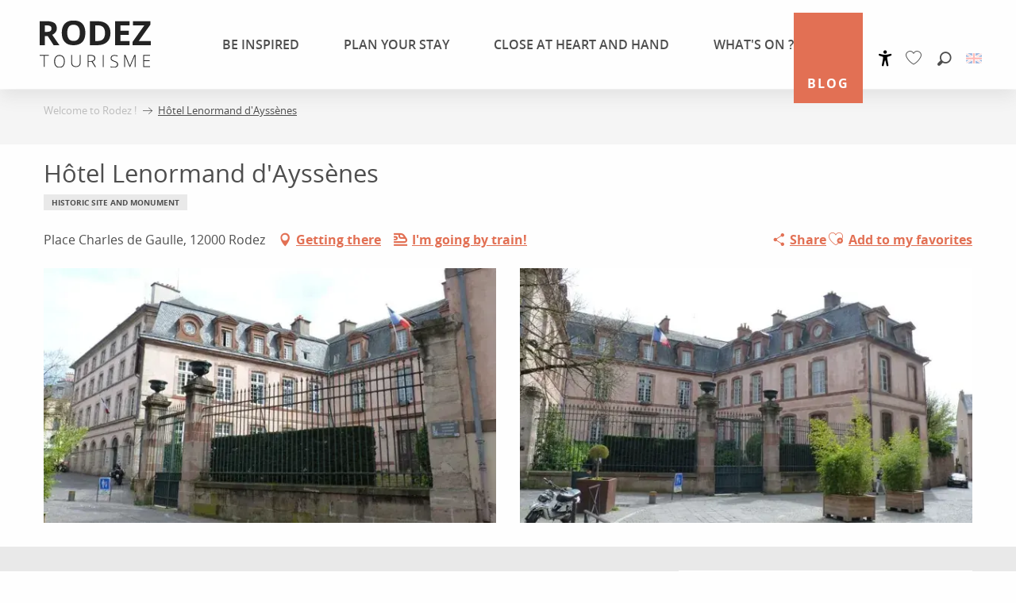

--- FILE ---
content_type: text/html; charset=UTF-8
request_url: https://en.rodez-tourisme.fr/offers/hotel-lenormand-dayssenes-rodez-en-902725/
body_size: 26841
content:
<!doctype html>
<html class="no-js" lang="en-GB"><head><script type="importmap">{"imports":{"jquery":"https:\/\/en.rodez-tourisme.fr\/app\/themes\/woody-theme\/src\/lib\/custom\/jquery@3.7.1.min.mjs","highcharts":"https:\/\/en.rodez-tourisme.fr\/app\/dist\/rodez-tourisme\/addons\/woody-library\/static\/lib\/highcharts-12.1.2\/code\/es-modules\/masters\/highcharts.src.js","woody_library_filter":"https:\/\/en.rodez-tourisme.fr\/app\/dist\/rodez-tourisme\/addons\/woody-library\/js\/filter.3dd4b7bece.js","woody_library_woody_component":"https:\/\/en.rodez-tourisme.fr\/app\/dist\/rodez-tourisme\/addons\/woody-library\/js\/modules\/components\/woody-component.f868fc8be0.mjs","woody_library_woody_controller":"https:\/\/en.rodez-tourisme.fr\/app\/dist\/rodez-tourisme\/addons\/woody-library\/js\/modules\/controllers\/woody-controller.2db0174bdc.mjs","woody_library_summary_map_manager":"https:\/\/en.rodez-tourisme.fr\/app\/dist\/rodez-tourisme\/addons\/woody-library\/js\/modules\/managers\/summary\/summary-map-manager.84afb4d49a.mjs","woody_library_summary_accordion_manager":"https:\/\/en.rodez-tourisme.fr\/app\/dist\/rodez-tourisme\/addons\/woody-library\/js\/modules\/managers\/summary\/summary-accordion-manager.9b68213f2a.mjs","woody_library_interactive_svg_component":"https:\/\/en.rodez-tourisme.fr\/app\/dist\/rodez-tourisme\/addons\/woody-library\/js\/modules\/components\/interactive-svg\/interactive-svg-component.88c1dab784.mjs","woody_library_card_uniq_component":"https:\/\/en.rodez-tourisme.fr\/app\/dist\/rodez-tourisme\/addons\/woody-library\/js\/modules\/components\/card\/card-uniq-component.c74c472f73.mjs","woody_library_card_toggler_component":"https:\/\/en.rodez-tourisme.fr\/app\/dist\/rodez-tourisme\/addons\/woody-library\/js\/modules\/components\/card\/card-toggler-component.077fbca673.mjs","woody_library_card_slider_component":"https:\/\/en.rodez-tourisme.fr\/app\/dist\/rodez-tourisme\/addons\/woody-library\/js\/modules\/components\/card\/card-slider-component.1fcbe821ee.mjs","woody_library_card_map_slider_component":"https:\/\/en.rodez-tourisme.fr\/app\/dist\/rodez-tourisme\/addons\/woody-library\/js\/modules\/components\/card\/card-map-slider-component.mjs","woody_library_card_map_manager":"https:\/\/en.rodez-tourisme.fr\/app\/dist\/rodez-tourisme\/addons\/woody-library\/js\/modules\/managers\/card\/card-map-manager.aa96fe0af2.mjs","woody_library_summary_controller":"https:\/\/en.rodez-tourisme.fr\/app\/dist\/rodez-tourisme\/addons\/woody-library\/js\/modules\/controllers\/summary\/summary-controller.56dc30afe7.mjs","woody_library_focus_controller":"https:\/\/en.rodez-tourisme.fr\/app\/dist\/rodez-tourisme\/addons\/woody-library\/js\/modules\/controllers\/focus\/focus-controller.779736d3ae.mjs","woody_library_focus_map_controller":"https:\/\/en.rodez-tourisme.fr\/app\/dist\/rodez-tourisme\/addons\/woody-library\/js\/modules\/controllers\/focus\/focus-map-controller.fa756137c4.mjs","woody_library_focus_svg_controller":"https:\/\/en.rodez-tourisme.fr\/app\/dist\/rodez-tourisme\/addons\/woody-library\/js\/modules\/controllers\/focus\/focus-svg-controller.e0e66f5917.mjs","woody_library_get_there_link_component":"https:\/\/en.rodez-tourisme.fr\/app\/dist\/rodez-tourisme\/addons\/woody-library\/js\/modules\/components\/get-there\/get-there-link-component.236c7b036d.mjs","woody_library_reveal_component":"https:\/\/en.rodez-tourisme.fr\/app\/dist\/rodez-tourisme\/addons\/woody-library\/js\/modules\/components\/reveal\/reveal-component.ae2427d122.mjs","woody_addon_touristicmaps_utils":"https:\/\/en.rodez-tourisme.fr\/app\/dist\/rodez-tourisme\/addons\/woody-addon-touristicmaps\/js\/utils\/woody-addon-touristicmaps-utils.7b4d5b3788.mjs","woody_addon_touristicmaps_map_manager":"https:\/\/en.rodez-tourisme.fr\/app\/dist\/rodez-tourisme\/addons\/woody-addon-touristicmaps\/js\/managers\/woody-addon-touristicmaps-map-manager.25def4f386.mjs","woody_addon_touristicmaps_map_component":"https:\/\/en.rodez-tourisme.fr\/app\/dist\/rodez-tourisme\/addons\/woody-addon-touristicmaps\/js\/components\/woody-addon-touristicmaps-map-component.3be29cb99e.mjs","woody_addon_touristicmaps_map_control":"https:\/\/en.rodez-tourisme.fr\/app\/dist\/rodez-tourisme\/addons\/woody-addon-touristicmaps\/js\/controls\/woody-addon-touristicmaps-map-control.3ad63029a2.mjs","woody_addon_touristicmaps_center_france_map_control":"https:\/\/en.rodez-tourisme.fr\/app\/dist\/rodez-tourisme\/addons\/woody-addon-touristicmaps\/js\/controls\/woody-addon-touristicmaps-center-france-map-control.bfd154a095.mjs","woody_addon_touristicmaps_search_city_map_control":"https:\/\/en.rodez-tourisme.fr\/app\/dist\/rodez-tourisme\/addons\/woody-addon-touristicmaps\/js\/controls\/woody-addon-touristicmaps-search-city-map-control.c837cfe0f5.mjs","woody_hawwwai_itinerary_elevation_chart_component":"https:\/\/en.rodez-tourisme.fr\/app\/dist\/rodez-tourisme\/addons\/woody-addon-hawwwai\/js\/components\/woody-hawwwai-itinerary-elevation-chart-component.1b7e9b6c9a.mjs","woody_hawwwai_itinerary_reveal_controller":"https:\/\/en.rodez-tourisme.fr\/app\/dist\/rodez-tourisme\/addons\/woody-addon-hawwwai\/js\/controllers\/woody-hawwwai-itinerary-reveal-controller.2d8a9d49dc.mjs","woody_hawwwai_itinerary_reveal_toggler_controller":"https:\/\/en.rodez-tourisme.fr\/app\/dist\/rodez-tourisme\/addons\/woody-addon-hawwwai\/js\/controllers\/woody-hawwwai-itinerary-reveal-toggler-controller.26149551a6.mjs","woody_hawwwai_itinerary_pois_controller":"https:\/\/en.rodez-tourisme.fr\/app\/dist\/rodez-tourisme\/addons\/woody-addon-hawwwai\/js\/controllers\/woody-hawwwai-itinerary-pois-controller.2dce389938.mjs","woody_lib_utils":"https:\/\/en.rodez-tourisme.fr\/app\/dist\/rodez-tourisme\/addons\/woody-lib-utils\/js\/woody-lib-utils.93266841fa.mjs","woody_addon_search_engine_component":"https:\/\/en.rodez-tourisme.fr\/app\/dist\/rodez-tourisme\/addons\/woody-addon-search\/js\/components\/woody-addon-search-engine-component.dc802f6a63.mjs","woody_addon_search_main":"https:\/\/en.rodez-tourisme.fr\/app\/dist\/rodez-tourisme\/addons\/woody-addon-search\/js\/woody-addon-search-main.6ea2fe98ba.mjs","woody_addon_search_engine_input_component":"https:\/\/en.rodez-tourisme.fr\/app\/dist\/rodez-tourisme\/addons\/woody-addon-search\/js\/components\/woody-addon-search-engine-input-component.1e6a90e877.mjs","woody_addon_search_engine_input_dropdown_component":"https:\/\/en.rodez-tourisme.fr\/app\/dist\/rodez-tourisme\/addons\/woody-addon-search\/js\/components\/woody-addon-search-engine-input-dropdown-component.c7e89a83ab.mjs","woody_addon_search_engine_filters_component":"https:\/\/en.rodez-tourisme.fr\/app\/dist\/rodez-tourisme\/addons\/woody-addon-search\/js\/components\/woody-addon-search-engine-filters-component.cc5fa80115.mjs","woody_addon_search_engine_results_component":"https:\/\/en.rodez-tourisme.fr\/app\/dist\/rodez-tourisme\/addons\/woody-addon-search\/js\/components\/woody-addon-search-engine-results-component.7fe4b9df50.mjs","woody_addon_search_data_controller":"https:\/\/en.rodez-tourisme.fr\/app\/dist\/rodez-tourisme\/addons\/woody-addon-search\/js\/controllers\/woody-addon-search-data-controller.a95f731a76.mjs","fuse.js":"https:\/\/en.rodez-tourisme.fr\/app\/dist\/rodez-tourisme\/addons\/woody-addon-search\/static\/js\/fuse-v6.4.1\/fuse.esm.min.js","woody_addon_devtools_main":"https:\/\/en.rodez-tourisme.fr\/app\/dist\/rodez-tourisme\/addons\/woody-addon-devtools\/js\/woody-addon-devtools-main.5ef617cfdb.mjs","woody_addon_devtools_tools":"https:\/\/en.rodez-tourisme.fr\/app\/dist\/rodez-tourisme\/addons\/woody-addon-devtools\/js\/woody-addon-devtools-tools.54d58a68c5.mjs","woody_addon_devtools_color_palette":"https:\/\/en.rodez-tourisme.fr\/app\/dist\/rodez-tourisme\/addons\/woody-addon-devtools\/js\/woody-addon-devtools-color-palette.a8a41da40b.mjs","woody_addon_devtools_style_shift":"https:\/\/en.rodez-tourisme.fr\/app\/dist\/rodez-tourisme\/addons\/woody-addon-devtools\/js\/woody-addon-devtools-style-shift.c4f6081742.mjs","woody_addon_devtools_fake_touristic_sheet":"https:\/\/en.rodez-tourisme.fr\/app\/dist\/rodez-tourisme\/addons\/woody-addon-devtools\/js\/woody-addon-devtools-fake-touristic-sheet.2cb516cd17.mjs","woody_addon_sncfconnect_sheet":"https:\/\/en.rodez-tourisme.fr\/app\/dist\/rodez-tourisme\/addons\/woody-addon-sncfconnect\/js\/woody-addon-sncfconnect-sheet.edd7575589.mjs","woody_addon_favorites_tools":"https:\/\/en.rodez-tourisme.fr\/app\/dist\/rodez-tourisme\/addons\/woody-addon-favorites\/js\/woody-addon-favorites-tools.493a0ea33a.mjs","woody_addon_favorites_btn":"https:\/\/en.rodez-tourisme.fr\/app\/dist\/rodez-tourisme\/addons\/woody-addon-favorites\/js\/woody-addon-favorites-btn.371d024552.mjs","woody_addon_favorites_cart":"https:\/\/en.rodez-tourisme.fr\/app\/dist\/rodez-tourisme\/addons\/woody-addon-favorites\/js\/woody-addon-favorites-cart.76fc575ef3.mjs","woody_addon_favorites_sections":"https:\/\/en.rodez-tourisme.fr\/app\/dist\/rodez-tourisme\/addons\/woody-addon-favorites\/js\/woody-addon-favorites-sections.3c8fc8f133.mjs"}}</script><title>Hôtel Lenormand d’Ayssènes (Rodez) | Rodez Agglomeration Tourist Office</title><script>window.globals={"ancestors":{"chapter1":"Offres SIT","chapter2":"PCU - H\u00f4tel Lenormand d&8217;Ayss\u00e8nes (Rodez) 902725","chapter3":null},"current_lang":"en","current_locale":"en","current_locale_region":"en_GB","env":"prod","languages":["fr","en","es","de","nl"],"post_id":8903,"post_image":"https:\/\/api.cloudly.space\/resize\/crop\/1200\/627\/60\/aHR0cHM6Ly9tZWRpYXMuaGl0LmVuYXZleXJvbi5mci9maWNoZXMvNDk5NC9pbWFnZXMvNDQ2MTJfZmVmOTZhYjctY2EzMS00ZjEzLTkwMDQtOTM2Njc4ZTAwYzM5LzYwMC53ZWJw\/image.jpg","post_title":"PCU - H\u00f4tel Lenormand d&8217;Ayss\u00e8nes (Rodez) 902725","post_type":"touristic_sheet","post_modified":"2025-02-06 04:03:14+01:00","sheet_id":902725,"site_key":"rodez-tourisme","tags":{"places":[],"seasons":[],"themes":[],"targets":[]},"woody_options_pages":{"search_url":22720,"weather_url":23026,"favorites_url":22718},"search":{"api":{"uri":"https:\/\/api.tourism-system.com\/v2\/woody\/search\/en\/v2","args":{"size":15,"threshold":0.5}}},"tmaps":{"url_api":"https:\/\/api.touristicmaps.com\/lib\/mod.mjs","url_api_lazy":"https:\/\/api.touristicmaps.com\/lib\/lazy.mjs"},"hawwwai":{"sheet_options":{"nearby_distance_max":5000}},"sncfconnect":{"publisher":"raccourciagency","name":"rodez-tourisme","date":"202406"}}</script><script>document.addEventListener("DOMContentLoaded",function(){document.querySelectorAll("a[href='#consentframework'],a[href='#cmp']").forEach(function(e){e.removeAttribute("target");e.setAttribute("href","javascript:window.Sddan.cmp.displayUI();")})});</script><meta name="p:domain_verify" content="393f8fcc0b84b7743a44f19ad9f6c36d"/><link rel="preconnect" href="https://cache.consentframework.com" crossorigin><link rel="preconnect" href="https://choices.consentframework.com" crossorigin><link rel="preconnect" href="https://fonts.gstatic.com" crossorigin><link rel="preconnect" href="https://fonts.googleapis.com" crossorigin><link rel="preconnect" href="https://www.googletagmanager.com" crossorigin><link rel="preconnect" href="https://woody.cloudly.space" crossorigin><link rel="preconnect" href="https://api.cloudly.space" crossorigin><script>window.dataLayer=window.dataLayer?window.dataLayer:[];window.dataLayer.push({"event":"globals","data":{"env":"prod","site_key":"rodez-tourisme","page":{"id_page":8903,"name":"PCU &#8211; H\u00f4tel Lenormand d&#8217;Ayss\u00e8nes (Rodez) #902725","page_type":"touristic_sheet","tags":{"places":[],"seasons":[],"themes":[],"targets":[]}},"lang":"en","sheet":{"id_sheet":902725,"id_sit":"TFO261581447014","id_reservation":null,"name":"H\u00f4tel Lenormand d'Ayss\u00e8nes - Rodez","type":"Patrimoine culturel","bordereau":"PCU","city":"Rodez"}}});</script><script>(function(w,d,s,l,i) { w[l]=w[l]||[]; w[l].push({ 'gtm.start': new Date().getTime(),event: 'gtm.js' }); var f=d.getElementsByTagName(s)[0], j=d.createElement(s),dl=l!='dataLayer'? '&l='+l:''; j.async=true; j.src='https://www.googletagmanager.com/gtm.js?id='+i+dl; f.parentNode.insertBefore(j,f); })(window,document,'script','dataLayer','GTM-WG7VL4X');</script><link rel="canonical" href="https://en.rodez-tourisme.fr/offers/hotel-lenormand-dayssenes-rodez-en-902725/"/><meta charset="UTF-8"/><meta http-equiv="X-UA-Compatible" content="IE=edge"/><meta name="generator" content="Raccourci Agency - WP"/><meta name="viewport" content="width=device-width,initial-scale=1"/><meta name="robots" content="max-snippet:-1, max-image-preview:large, max-video-preview:-1"/><meta property="og:type" content="website"/><meta property="og:url" content="https://en.rodez-tourisme.fr/offers/hotel-lenormand-dayssenes-rodez-en-902725/"/><meta name="twitter:card" content="summary"/><meta property="og:site_name" content="Rodez Agglomeration Tourist Office"/><meta property="og:locale" content="en_GB"/><meta property="og:locale:alternate" content="fr_FR"/><meta property="og:locale:alternate" content="es_ES"/><meta name="description" property="og:description" content=""/><meta property="og:title" content="Hôtel Lenormand d'Ayssènes - Rodez"/><meta name="twitter:title" content="Hôtel Lenormand d'Ayssènes - Rodez"/><meta name="twitter:description" content=""/><meta name="format-detection" content="telephone=no"/><meta property="og:image" content="https://api.cloudly.space/resize/crop/1200/627/60/aHR0cHM6Ly9tZWRpYXMuaGl0LmVuYXZleXJvbi5mci9maWNoZXMvNDk5NC9pbWFnZXMvNDQ2MTJfZmVmOTZhYjctY2EzMS00ZjEzLTkwMDQtOTM2Njc4ZTAwYzM5LzYwMC53ZWJw/image.jpg"/><meta name="twitter:image" content="https://api.cloudly.space/resize/crop/1024/512/60/aHR0cHM6Ly9tZWRpYXMuaGl0LmVuYXZleXJvbi5mci9maWNoZXMvNDk5NC9pbWFnZXMvNDQ2MTJfZmVmOTZhYjctY2EzMS00ZjEzLTkwMDQtOTM2Njc4ZTAwYzM5LzYwMC53ZWJw/image.jpg"/><meta name="thumbnail" content="https://api.cloudly.space/resize/crop/1200/1200/60/aHR0cHM6Ly9tZWRpYXMuaGl0LmVuYXZleXJvbi5mci9maWNoZXMvNDk5NC9pbWFnZXMvNDQ2MTJfZmVmOTZhYjctY2EzMS00ZjEzLTkwMDQtOTM2Njc4ZTAwYzM5LzYwMC53ZWJw/image.jpg"/><script type="application/ld+json" class="woody-schema-graph">{"@context":"https:\/\/schema.org","@graph":[{"@type":"WebSite","url":"https:\/\/en.rodez-tourisme.fr","name":"Rodez Agglomeration Tourist Office","description":"Official website of the Rodez Agglomeration Tourist Office. Visit Rodez in the heart of the Aveyron, one of the Great Sites of the Midi Pyrenees.","potentialAction":[{"@type":"SearchAction","target":"https:\/\/en.rodez-tourisme.fr\/be-inspired-blog\/search\/?query={search_term_string}","query-input":"required name=search_term_string"}]},{"@type":"WebPage","url":"https:\/\/en.rodez-tourisme.fr\/offers\/hotel-lenormand-dayssenes-rodez-en-902725\/","headline":"PCU \u2013 H\u00f4tel Lenormand d\u2019Ayss\u00e8nes (Rodez) #902725 | Rodez Agglomeration Tourist Office","inLanguage":"en-GB","datePublished":"2025-02-06 03:03:13","dateModified":"2025-02-06 03:03:14","description":""},{"@type":"Place","name":"H\u00f4tel Lenormand d'Ayss\u00e8nes","description":"","url":"https:\/\/en.rodez-tourisme.fr\/offers\/hotel-lenormand-dayssenes-rodez-en-902725\/","geo":{"@type":"GeoCoordinates","latitude":"44.3494","longitude":"2.5748"},"address":{"@type":"PostalAddress","streetAddress":"Place Charles de Gaulle","addressLocality":"Rodez","postalCode":"12000","addressCountry":"France"},"image":["https:\/\/medias.hit.enaveyron.fr\/fiches\/4994\/images\/44612_fef96ab7-ca31-4f13-9004-936678e00c39\/600.webp","https:\/\/medias.hit.enaveyron.fr\/fiches\/4994\/images\/44613_1950be73-e8bb-4722-8385-f297c316732a\/600.webp"]}]}</script><style>img:is([sizes="auto" i], [sizes^="auto," i]) { contain-intrinsic-size: 3000px 1500px }</style><link rel="alternate" href="https://www.rodez-tourisme.fr/offres/hotel-lenormand-dayssenes-rodez-fr-902725/" hreflang="fr" /><link rel="alternate" href="https://en.rodez-tourisme.fr/offers/hotel-lenormand-dayssenes-rodez-en-902725/" hreflang="en" /><link rel="alternate" href="https://es.rodez-tourisme.fr/offertas/hotel-lenormand-dayssenes-rodez-es-902725/" hreflang="es" /><script>
window._wpemojiSettings = {"baseUrl":"https:\/\/s.w.org\/images\/core\/emoji\/16.0.1\/72x72\/","ext":".png","svgUrl":"https:\/\/s.w.org\/images\/core\/emoji\/16.0.1\/svg\/","svgExt":".svg","source":{"concatemoji":"https:\/\/en.rodez-tourisme.fr\/wp\/wp-includes\/js\/wp-emoji-release.min.js?ver=6.8.2"}};
/*! This file is auto-generated */
!function(s,n){var o,i,e;function c(e){try{var t={supportTests:e,timestamp:(new Date).valueOf()};sessionStorage.setItem(o,JSON.stringify(t))}catch(e){}}function p(e,t,n){e.clearRect(0,0,e.canvas.width,e.canvas.height),e.fillText(t,0,0);var t=new Uint32Array(e.getImageData(0,0,e.canvas.width,e.canvas.height).data),a=(e.clearRect(0,0,e.canvas.width,e.canvas.height),e.fillText(n,0,0),new Uint32Array(e.getImageData(0,0,e.canvas.width,e.canvas.height).data));return t.every(function(e,t){return e===a[t]})}function u(e,t){e.clearRect(0,0,e.canvas.width,e.canvas.height),e.fillText(t,0,0);for(var n=e.getImageData(16,16,1,1),a=0;a<n.data.length;a++)if(0!==n.data[a])return!1;return!0}function f(e,t,n,a){switch(t){case"flag":return n(e,"\ud83c\udff3\ufe0f\u200d\u26a7\ufe0f","\ud83c\udff3\ufe0f\u200b\u26a7\ufe0f")?!1:!n(e,"\ud83c\udde8\ud83c\uddf6","\ud83c\udde8\u200b\ud83c\uddf6")&&!n(e,"\ud83c\udff4\udb40\udc67\udb40\udc62\udb40\udc65\udb40\udc6e\udb40\udc67\udb40\udc7f","\ud83c\udff4\u200b\udb40\udc67\u200b\udb40\udc62\u200b\udb40\udc65\u200b\udb40\udc6e\u200b\udb40\udc67\u200b\udb40\udc7f");case"emoji":return!a(e,"\ud83e\udedf")}return!1}function g(e,t,n,a){var r="undefined"!=typeof WorkerGlobalScope&&self instanceof WorkerGlobalScope?new OffscreenCanvas(300,150):s.createElement("canvas"),o=r.getContext("2d",{willReadFrequently:!0}),i=(o.textBaseline="top",o.font="600 32px Arial",{});return e.forEach(function(e){i[e]=t(o,e,n,a)}),i}function t(e){var t=s.createElement("script");t.src=e,t.defer=!0,s.head.appendChild(t)}"undefined"!=typeof Promise&&(o="wpEmojiSettingsSupports",i=["flag","emoji"],n.supports={everything:!0,everythingExceptFlag:!0},e=new Promise(function(e){s.addEventListener("DOMContentLoaded",e,{once:!0})}),new Promise(function(t){var n=function(){try{var e=JSON.parse(sessionStorage.getItem(o));if("object"==typeof e&&"number"==typeof e.timestamp&&(new Date).valueOf()<e.timestamp+604800&&"object"==typeof e.supportTests)return e.supportTests}catch(e){}return null}();if(!n){if("undefined"!=typeof Worker&&"undefined"!=typeof OffscreenCanvas&&"undefined"!=typeof URL&&URL.createObjectURL&&"undefined"!=typeof Blob)try{var e="postMessage("+g.toString()+"("+[JSON.stringify(i),f.toString(),p.toString(),u.toString()].join(",")+"));",a=new Blob([e],{type:"text/javascript"}),r=new Worker(URL.createObjectURL(a),{name:"wpTestEmojiSupports"});return void(r.onmessage=function(e){c(n=e.data),r.terminate(),t(n)})}catch(e){}c(n=g(i,f,p,u))}t(n)}).then(function(e){for(var t in e)n.supports[t]=e[t],n.supports.everything=n.supports.everything&&n.supports[t],"flag"!==t&&(n.supports.everythingExceptFlag=n.supports.everythingExceptFlag&&n.supports[t]);n.supports.everythingExceptFlag=n.supports.everythingExceptFlag&&!n.supports.flag,n.DOMReady=!1,n.readyCallback=function(){n.DOMReady=!0}}).then(function(){return e}).then(function(){var e;n.supports.everything||(n.readyCallback(),(e=n.source||{}).concatemoji?t(e.concatemoji):e.wpemoji&&e.twemoji&&(t(e.twemoji),t(e.wpemoji)))}))}((window,document),window._wpemojiSettings);
</script><link rel='preload' as='style' onload='this.onload=null;this.rel="stylesheet"' id='addon-search-stylesheet-css' href='https://en.rodez-tourisme.fr/app/dist/rodez-tourisme/addons/woody-addon-search/css/woody-addon-search.3c0e3d2c84.css?ver=3.1.29' media='screen' /><noscript><link rel='stylesheet' id='addon-search-stylesheet-css' href='https://en.rodez-tourisme.fr/app/dist/rodez-tourisme/addons/woody-addon-search/css/woody-addon-search.3c0e3d2c84.css?ver=3.1.29' media='screen' /></noscript><link rel='preload' as='style' onload='this.onload=null;this.rel="stylesheet"' id='addon-touristicmaps-stylesheet-css' href='https://en.rodez-tourisme.fr/app/dist/rodez-tourisme/addons/woody-addon-touristicmaps/css/woody-addon-touristicmaps.42aea2a6d2.css?ver=2.0.19' media='all' /><noscript><link rel='stylesheet' id='addon-touristicmaps-stylesheet-css' href='https://en.rodez-tourisme.fr/app/dist/rodez-tourisme/addons/woody-addon-touristicmaps/css/woody-addon-touristicmaps.42aea2a6d2.css?ver=2.0.19' media='all' /></noscript><link rel='stylesheet' id='access-config-stylesheet-css' href='https://en.rodez-tourisme.fr/app/dist/rodez-tourisme/addons/woody-addon-accessibility/css/accessconfig.8a6ef5d070.css?ver=1.0.11' media='all' /><link rel='preload' as='style' onload='this.onload=null;this.rel="stylesheet"' id='addon-hawwwai-stylesheet-css' href='https://en.rodez-tourisme.fr/app/dist/rodez-tourisme/addons/woody-addon-hawwwai/css/front/woody-addon-hawwwai.ebf78ef83d.css?ver=3.4.99' media='all' /><noscript><link rel='stylesheet' id='addon-hawwwai-stylesheet-css' href='https://en.rodez-tourisme.fr/app/dist/rodez-tourisme/addons/woody-addon-hawwwai/css/front/woody-addon-hawwwai.ebf78ef83d.css?ver=3.4.99' media='all' /></noscript><link rel='preload' as='style' onload='this.onload=null;this.rel="stylesheet"' id='addon-hawwwai-stylesheet-iti-css' href='https://en.rodez-tourisme.fr/app/dist/rodez-tourisme/addons/woody-addon-hawwwai/css/front/woody-addon-hawwwai-iti.551a3c1b6d.css?ver=3.4.99' media='all' /><noscript><link rel='stylesheet' id='addon-hawwwai-stylesheet-iti-css' href='https://en.rodez-tourisme.fr/app/dist/rodez-tourisme/addons/woody-addon-hawwwai/css/front/woody-addon-hawwwai-iti.551a3c1b6d.css?ver=3.4.99' media='all' /></noscript><link rel='stylesheet' id='swiper-style-main-css' href='https://en.rodez-tourisme.fr/app/dist/rodez-tourisme/static/swiper/swiper-bundle.css' media='screen' /><link rel='stylesheet' id='main-stylesheet-chunk-0-css' href='https://en.rodez-tourisme.fr/app/dist/rodez-tourisme/css/main_chunk_1.76bdbf88f1.css' media='screen' /><link rel='stylesheet' id='main-stylesheet-chunk-1-css' href='https://en.rodez-tourisme.fr/app/dist/rodez-tourisme/css/main_chunk_2.ea0c703b36.css' media='screen' /><link rel='stylesheet' id='main-stylesheet-chunk-2-css' href='https://en.rodez-tourisme.fr/app/dist/rodez-tourisme/css/main_chunk_3.1e6d2c195c.css' media='screen' /><link rel='preload' as='style' onload='this.onload=null;this.rel="stylesheet"' id='wicon-stylesheet-css' href='https://en.rodez-tourisme.fr/app/dist/rodez-tourisme/css/wicon.87f8558179.css' media='screen' /><noscript><link rel='stylesheet' id='wicon-stylesheet-css' href='https://en.rodez-tourisme.fr/app/dist/rodez-tourisme/css/wicon.87f8558179.css' media='screen' /></noscript><link rel='stylesheet' id='print-stylesheet-css' href='https://en.rodez-tourisme.fr/app/dist/rodez-tourisme/css/print.f6f47df82d.css' media='print' /><script defer src="https://en.rodez-tourisme.fr/app/dist/rodez-tourisme/addons/woody-addon-search/js/woody-addon-search.3155b7e4dc.js?ver=3.1.29" id="addon-search-javascripts-js"></script><script defer src="https://en.rodez-tourisme.fr/app/themes/woody-theme/src/js/static/obf.min.js?ver=2.3.159" id="obf-js"></script><script defer src="https://en.rodez-tourisme.fr/app/dist/rodez-tourisme/addons/woody-addon-eskalad/js/events/eskalad.c2bde38840.js?ver=6.3.3" id="woody-addon-eskalad-js"></script><script defer src="https://en.rodez-tourisme.fr/app/dist/rodez-tourisme/addons/woody-addon-eskalad/js/events/eskalad-page.5d2af865c3.js?ver=6.3.3" id="woody-addon-eskalad-page-js"></script><script defer src="https://en.rodez-tourisme.fr/app/dist/rodez-tourisme/addons/woody-addon-accessibility/js/accessconfig.e8abd16e72.js?ver=1.0.11" id="access-config-js"></script><script id="jquery-js-before">
window.siteConfig = {"site_key":"rodez-tourisme","login":"public_rodez-tourisme_website","password":"b29acd6b3dd01148293098ea84b7fc71","token":"Y2M2MzM1NjgwNTAxOkV4WlVYMXBXYVVwZlVWVkxUaGRaUmtGY1JWVlZha2RVQVJCZlIxWT06QVZFUFVsQlJBRm9EVVZRQlVsSUNDd0VNQlFnSkRWVlFXMWRVQkZWV0FRaz0=","mapProviderKeys":{"otmKey":"1d0823fea4b55a68f74531700397482f85f0325ba429245606837715016aab3e","gmKey":"AIzaSyDDrdlAubJK1hBIzYMINgvHRt3tsh02xic"},"api_url":"https:\/\/api.tourism-system.com","api_render_url":"https:\/\/api.tourism-system.com","current_lang":"en","current_season":null,"languages":["fr","en","es","de","nl"]};
window.useLeafletLibrary=1;window.DrupalAngularConfig=window.DrupalAngularConfig || {};window.DrupalAngularConfig.mapProviderKeys={"otmKey":"1d0823fea4b55a68f74531700397482f85f0325ba429245606837715016aab3e","gmKey":"AIzaSyDDrdlAubJK1hBIzYMINgvHRt3tsh02xic"};
</script><script type="module" src="https://en.rodez-tourisme.fr/app/themes/woody-theme/src/lib/custom/jquery@3.7.1.min.mjs" id="jquery-js"></script><script defer src="https://en.rodez-tourisme.fr/app/themes/woody-theme/src/lib/custom/moment-with-locales@2.22.2.min.js" id="jsdelivr_moment-js"></script><script id="woody-addon-hawwwai-sheet-js-extra">
var __hw = {"SECTIONS.TOURISM.SHEET.PERIODS.TODAY":"Today","SECTIONS.TOURISM.SHEET.PERIODS.HAPPENING":"Happening","SECTIONS.TOURISM.SHEET.PERIODS.ENDED":"Over","SECTIONS.TOURISM.SHEET.PERIODS.ENDED_FOR_TODAY":"Over for today","SECTIONS.TOURISM.SHEET.PERIODS.FROM_TODAY":"From today ","SECTIONS.TOURISM.SHEET.PERIODS.FROM":"From","SECTIONS.TOURISM.SHEET.PERIODS.UNTIL_TODAY":"until today","SECTIONS.TOURISM.SHEET.PERIODS.TO":"to","SECTIONS.TOURISM.SHEET.PERIODS.UNTIL":"until","SECTIONS.TOURISM.SHEET.PERIODS.UNTIL_LONG":"until","SECTIONS.TOURISM.SHEET.PERIODS.ON":"On","SECTIONS.TOURISM.SHEET.PERIODS.OPENED":"Open","SECTIONS.TOURISM.SHEET.PERIODS.CLOSED":"Closed","SECTIONS.TOURISM.SHEET.PERIODS.CLOSEDFORTODAY":"Closed for today","SECTIONS.TOURISM.SHEET.PERIODS.UNDEFINED":"Unresolved hours","SECTIONS.TOURISM.SHEET.PERIODS.NOW":"Now","GLOBAL.TIMES.TO":"To"};
</script><script type="module" src="https://en.rodez-tourisme.fr/app/dist/rodez-tourisme/addons/woody-addon-hawwwai/js/woody-addon-hawwwai-sheet.0c65dc8bba.mjs?ver=3.4.99" id="woody-addon-hawwwai-sheet-js"></script><script type="module" src="https://en.rodez-tourisme.fr/app/dist/rodez-tourisme/addons/woody-addon-sncfconnect/js/woody-addon-sncfconnect.d1b379caef.mjs?ver=1.0.7" id="addon-sncfconnect-javascripts-js"></script><script type="module" src="https://en.rodez-tourisme.fr/app/dist/rodez-tourisme/addons/woody-addon-favorites/js/woody-addon-favorites.c46dfed72b.mjs" id="addon-favorites-javascripts-js"></script><script defer src="https://en.rodez-tourisme.fr/app/dist/rodez-tourisme/static/swiper/swiper-bundle.min.js?ver=12.0.2" id="jsdelivr_swiper-js"></script><script defer src="https://en.rodez-tourisme.fr/app/themes/woody-theme/src/lib/npm/flatpickr/dist/flatpickr.min.js?ver=4.5.7" id="jsdelivr_flatpickr-js"></script><script defer src="https://en.rodez-tourisme.fr/app/themes/woody-theme/src/lib/npm/flatpickr/dist/l10n/default.js?ver=4.5.7" id="jsdelivr_flatpickr_l10n-js"></script><script defer src="https://en.rodez-tourisme.fr/app/themes/woody-theme/src/lib/custom/nouislider@10.1.0.min.js" id="jsdelivr_nouislider-js"></script><script defer src="https://en.rodez-tourisme.fr/app/themes/woody-theme/src/lib/custom/lazysizes@4.1.2.min.js" id="jsdelivr_lazysizes-js"></script><script defer src="https://en.rodez-tourisme.fr/app/themes/woody-theme/src/lib/custom/moment-timezone-with-data.min.js" id="jsdelivr_moment_tz-js"></script><script defer src="https://en.rodez-tourisme.fr/app/themes/woody-theme/src/lib/custom/js.cookie@2.2.1.min.js" id="jsdelivr_jscookie-js"></script><script defer src="https://en.rodez-tourisme.fr/app/themes/woody-theme/src/lib/custom/rellax@1.10.1.min.js" id="jsdelivr_rellax-js"></script><script defer src="https://en.rodez-tourisme.fr/app/themes/woody-theme/src/lib/custom/iframeResizer@4.3.7.min.js?ver=4.3.7" id="jsdelivr_iframeresizer-js"></script><script defer src="https://en.rodez-tourisme.fr/app/themes/woody-theme/src/lib/npm/plyr/dist/plyr.min.js?ver=3.6.8" id="jsdelivr_plyr-js"></script><script defer src="https://en.rodez-tourisme.fr/wp/wp-includes/js/dist/hooks.min.js?ver=4d63a3d491d11ffd8ac6" id="wp-hooks-js"></script><script defer src="https://en.rodez-tourisme.fr/wp/wp-includes/js/dist/i18n.min.js?ver=5e580eb46a90c2b997e6" id="wp-i18n-js"></script><script defer src="https://en.rodez-tourisme.fr/app/themes/woody-theme/src/js/static/i18n-ltr.min.js?ver=2.3.159" id="wp-i18n-ltr-js"></script><script id="main-modules-js-extra">
var WoodyMainJsModules = {"jquery":{"path":"https:\/\/en.rodez-tourisme.fr\/app\/themes\/woody-theme\/src\/lib\/custom\/jquery@3.7.1.min.mjs"},"highcharts":{"path":"https:\/\/en.rodez-tourisme.fr\/app\/dist\/rodez-tourisme\/addons\/woody-library\/static\/lib\/highcharts-12.1.2\/code\/es-modules\/masters\/highcharts.src.js"},"woody_library_filter":{"path":"https:\/\/en.rodez-tourisme.fr\/app\/dist\/rodez-tourisme\/addons\/woody-library\/js\/filter.3dd4b7bece.js"},"woody_library_woody_component":{"path":"https:\/\/en.rodez-tourisme.fr\/app\/dist\/rodez-tourisme\/addons\/woody-library\/js\/modules\/components\/woody-component.f868fc8be0.mjs"},"woody_library_woody_controller":{"path":"https:\/\/en.rodez-tourisme.fr\/app\/dist\/rodez-tourisme\/addons\/woody-library\/js\/modules\/controllers\/woody-controller.2db0174bdc.mjs"},"woody_library_summary_map_manager":{"path":"https:\/\/en.rodez-tourisme.fr\/app\/dist\/rodez-tourisme\/addons\/woody-library\/js\/modules\/managers\/summary\/summary-map-manager.84afb4d49a.mjs"},"woody_library_summary_accordion_manager":{"path":"https:\/\/en.rodez-tourisme.fr\/app\/dist\/rodez-tourisme\/addons\/woody-library\/js\/modules\/managers\/summary\/summary-accordion-manager.9b68213f2a.mjs"},"woody_library_interactive_svg_component":{"path":"https:\/\/en.rodez-tourisme.fr\/app\/dist\/rodez-tourisme\/addons\/woody-library\/js\/modules\/components\/interactive-svg\/interactive-svg-component.88c1dab784.mjs","component":"woody-interactive-svg"},"woody_library_card_uniq_component":{"path":"https:\/\/en.rodez-tourisme.fr\/app\/dist\/rodez-tourisme\/addons\/woody-library\/js\/modules\/components\/card\/card-uniq-component.c74c472f73.mjs","component":"woody-card-uniq"},"woody_library_card_toggler_component":{"path":"https:\/\/en.rodez-tourisme.fr\/app\/dist\/rodez-tourisme\/addons\/woody-library\/js\/modules\/components\/card\/card-toggler-component.077fbca673.mjs","component":"woody-card-toggler"},"woody_library_card_slider_component":{"path":"https:\/\/en.rodez-tourisme.fr\/app\/dist\/rodez-tourisme\/addons\/woody-library\/js\/modules\/components\/card\/card-slider-component.1fcbe821ee.mjs","component":"woody-card-slider"},"woody_library_card_map_slider_component":{"path":"https:\/\/en.rodez-tourisme.fr\/app\/dist\/rodez-tourisme\/addons\/woody-library\/js\/modules\/components\/card\/card-map-slider-component.mjs","component":"woody-card-map-slider"},"woody_library_card_map_manager":{"path":"https:\/\/en.rodez-tourisme.fr\/app\/dist\/rodez-tourisme\/addons\/woody-library\/js\/modules\/managers\/card\/card-map-manager.aa96fe0af2.mjs"},"woody_library_summary_controller":{"path":"https:\/\/en.rodez-tourisme.fr\/app\/dist\/rodez-tourisme\/addons\/woody-library\/js\/modules\/controllers\/summary\/summary-controller.56dc30afe7.mjs","controller":"woody_library_summary_controller"},"woody_library_focus_controller":{"path":"https:\/\/en.rodez-tourisme.fr\/app\/dist\/rodez-tourisme\/addons\/woody-library\/js\/modules\/controllers\/focus\/focus-controller.779736d3ae.mjs","controller":"woody_library_focus_controller"},"woody_library_focus_map_controller":{"path":"https:\/\/en.rodez-tourisme.fr\/app\/dist\/rodez-tourisme\/addons\/woody-library\/js\/modules\/controllers\/focus\/focus-map-controller.fa756137c4.mjs","controller":"woody_library_focus_map_controller"},"woody_library_focus_svg_controller":{"path":"https:\/\/en.rodez-tourisme.fr\/app\/dist\/rodez-tourisme\/addons\/woody-library\/js\/modules\/controllers\/focus\/focus-svg-controller.e0e66f5917.mjs","controller":"woody_library_focus_svg_controller"},"woody_library_get_there_link_component":{"path":"https:\/\/en.rodez-tourisme.fr\/app\/dist\/rodez-tourisme\/addons\/woody-library\/js\/modules\/components\/get-there\/get-there-link-component.236c7b036d.mjs","component":"woody-get-there-link"},"woody_library_reveal_component":{"path":"https:\/\/en.rodez-tourisme.fr\/app\/dist\/rodez-tourisme\/addons\/woody-library\/js\/modules\/components\/reveal\/reveal-component.ae2427d122.mjs","component":"woody-reveal"},"woody_addon_touristicmaps_utils":{"path":"https:\/\/en.rodez-tourisme.fr\/app\/dist\/rodez-tourisme\/addons\/woody-addon-touristicmaps\/js\/utils\/woody-addon-touristicmaps-utils.7b4d5b3788.mjs"},"woody_addon_touristicmaps_map_manager":{"path":"https:\/\/en.rodez-tourisme.fr\/app\/dist\/rodez-tourisme\/addons\/woody-addon-touristicmaps\/js\/managers\/woody-addon-touristicmaps-map-manager.25def4f386.mjs"},"woody_addon_touristicmaps_map_component":{"path":"https:\/\/en.rodez-tourisme.fr\/app\/dist\/rodez-tourisme\/addons\/woody-addon-touristicmaps\/js\/components\/woody-addon-touristicmaps-map-component.3be29cb99e.mjs","component":"woody-map"},"woody_addon_touristicmaps_map_control":{"path":"https:\/\/en.rodez-tourisme.fr\/app\/dist\/rodez-tourisme\/addons\/woody-addon-touristicmaps\/js\/controls\/woody-addon-touristicmaps-map-control.3ad63029a2.mjs"},"woody_addon_touristicmaps_center_france_map_control":{"path":"https:\/\/en.rodez-tourisme.fr\/app\/dist\/rodez-tourisme\/addons\/woody-addon-touristicmaps\/js\/controls\/woody-addon-touristicmaps-center-france-map-control.bfd154a095.mjs"},"woody_addon_touristicmaps_search_city_map_control":{"path":"https:\/\/en.rodez-tourisme.fr\/app\/dist\/rodez-tourisme\/addons\/woody-addon-touristicmaps\/js\/controls\/woody-addon-touristicmaps-search-city-map-control.c837cfe0f5.mjs"},"woody_hawwwai_itinerary_elevation_chart_component":{"path":"https:\/\/en.rodez-tourisme.fr\/app\/dist\/rodez-tourisme\/addons\/woody-addon-hawwwai\/js\/components\/woody-hawwwai-itinerary-elevation-chart-component.1b7e9b6c9a.mjs","component":"woody-hawwwai-itinerary-elevation-chart"},"woody_hawwwai_itinerary_reveal_controller":{"path":"https:\/\/en.rodez-tourisme.fr\/app\/dist\/rodez-tourisme\/addons\/woody-addon-hawwwai\/js\/controllers\/woody-hawwwai-itinerary-reveal-controller.2d8a9d49dc.mjs","controller":"woody_hawwwai_itinerary_reveal_controller"},"woody_hawwwai_itinerary_reveal_toggler_controller":{"path":"https:\/\/en.rodez-tourisme.fr\/app\/dist\/rodez-tourisme\/addons\/woody-addon-hawwwai\/js\/controllers\/woody-hawwwai-itinerary-reveal-toggler-controller.26149551a6.mjs","controller":"woody_hawwwai_itinerary_reveal_toggler_controller"},"woody_hawwwai_itinerary_pois_controller":{"path":"https:\/\/en.rodez-tourisme.fr\/app\/dist\/rodez-tourisme\/addons\/woody-addon-hawwwai\/js\/controllers\/woody-hawwwai-itinerary-pois-controller.2dce389938.mjs","controller":"woody_hawwwai_itinerary_pois_controller"}};
</script><script type="module" src="https://en.rodez-tourisme.fr/app/dist/rodez-tourisme/addons/woody-library/js/modules/main.9a249a7be1.mjs" id="main-modules-js"></script><script type="module" src="https://en.rodez-tourisme.fr/app/dist/rodez-tourisme/js/main.186d7b4f80.mjs" id="main-javascripts-js"></script><link rel="icon" type="image/x-icon" href="https://en.rodez-tourisme.fr/app/dist/rodez-tourisme/favicon/favicon/favicon.7bac4c2909.ico"><link rel="icon" type="image/png" sizes="16x16" href="https://en.rodez-tourisme.fr/app/dist/rodez-tourisme/favicon/favicon/favicon-16x16.b5bb8111e7.png"><link rel="icon" type="image/png" sizes="32x32" href="https://en.rodez-tourisme.fr/app/dist/rodez-tourisme/favicon/favicon/favicon-32x32.5804bde9fd.png"><link rel="icon" type="image/png" sizes="48x48" href="https://en.rodez-tourisme.fr/app/dist/rodez-tourisme/favicon/favicon/favicon-48x48.130945e02c.png"><link rel="apple-touch-icon" sizes="57x57" href="https://en.rodez-tourisme.fr/app/dist/rodez-tourisme/favicon/favicon/apple-touch-icon-57x57.71cbc61f5c.png"><link rel="apple-touch-icon" sizes="60x60" href="https://en.rodez-tourisme.fr/app/dist/rodez-tourisme/favicon/favicon/apple-touch-icon-60x60.398ef37455.png"><link rel="apple-touch-icon" sizes="72x72" href="https://en.rodez-tourisme.fr/app/dist/rodez-tourisme/favicon/favicon/apple-touch-icon-72x72.ebdbd5361c.png"><link rel="apple-touch-icon" sizes="76x76" href="https://en.rodez-tourisme.fr/app/dist/rodez-tourisme/favicon/favicon/apple-touch-icon-76x76.00d192e979.png"><link rel="apple-touch-icon" sizes="114x114" href="https://en.rodez-tourisme.fr/app/dist/rodez-tourisme/favicon/favicon/apple-touch-icon-114x114.eb50fe5c64.png"><link rel="apple-touch-icon" sizes="120x120" href="https://en.rodez-tourisme.fr/app/dist/rodez-tourisme/favicon/favicon/apple-touch-icon-120x120.3f7265198a.png"><link rel="apple-touch-icon" sizes="144x144" href="https://en.rodez-tourisme.fr/app/dist/rodez-tourisme/favicon/favicon/apple-touch-icon-144x144.7e490361ea.png"><link rel="apple-touch-icon" sizes="152x152" href="https://en.rodez-tourisme.fr/app/dist/rodez-tourisme/favicon/favicon/apple-touch-icon-152x152.df0530ff4e.png"><link rel="apple-touch-icon" sizes="167x167" href="https://en.rodez-tourisme.fr/app/dist/rodez-tourisme/favicon/favicon/apple-touch-icon-167x167.89b329bb0e.png"><link rel="apple-touch-icon" sizes="180x180" href="https://en.rodez-tourisme.fr/app/dist/rodez-tourisme/favicon/favicon/apple-touch-icon-180x180.4df9e19cfb.png"><link rel="apple-touch-icon" sizes="1024x1024" href="https://en.rodez-tourisme.fr/app/dist/rodez-tourisme/favicon/favicon/apple-touch-icon-1024x1024.9a32bb6035.png"></head><body class="wp-singular touristic_sheet-template-default single single-touristic_sheet postid-8903 wp-theme-woody-theme wp-child-theme-rodez-tourisme prod apirender apirender-wordpress woody-hawwwai-sheet sheet-v2 sheet-pcu">
            <noscript><iframe src="https://www.googletagmanager.com/ns.html?id=GTM-WG7VL4X" height="0" width="0" style="display:none;visibility:hidden"></iframe></noscript>
        
            
    
    <div class="main-wrapper flex-container flex-dir-column">
                                <div class="woody-component-headnavs">
    
    <a href="#" class="screen-reader-text skip-link woody-component-button primary normal" aria-label="Aller directement au contenu principal de la page">
     <span class="button-label"> Aller au contenu principal</span>
    </a>

    
                        <ul class="tools list-unstyled flex-container align-middle">
                                                                                        <li >
                                                                    <a class="no-ext booking-link" href="https://en.rodez-tourisme.fr/be-inspired-blog/" target="_self" title="Blog" >
                                                                                    <span class="wicon wicon--09-bulle"></span>
                                                                                                                            <span>Blog</span>
                                                                            </a>
                                                            </li>
                                                                                                <li class="access-tool"><div class="woody-component-accessibility-block" id="accessconfig" data-accessconfig-params='{ "Prefix": "a42-ac", "ContainerClass": "accessconfig-reveal", "ModalCloseButton": "", "ModalTitle": "", "FormFieldset": "", "FormFieldsetLegend": "", "FormRadio" : ""}'>
    <button aria-label="Accessibilité" title="Accessibilité" data-accessconfig-button="true" class="accessconfig-button wicon wicon-103-accessibilite">
        <span class="show-for-sr">Accessibilité</span>
    </button>
</div>
</li>
                                                                    <li class="favorites-tool"><div class="woody-component-favorites-block tpl_01">
            <a class="woody-favorites-cart" href="https://en.rodez-tourisme.fr/be-inspired-blog/my-favourites/" data-favtarget="https://en.rodez-tourisme.fr/be-inspired-blog/my-favourites/" title="Favoris" data-label="Favoris">
                                    <div>
                <i class="wicon wicon-060-favoris" aria-hidden="true"></i>
                <span class="show-for-sr">Voir les favoris</span>
                <span class="counter is-empty"></span>
            </div>
                </a>
    </div>
</li>
                                                    <li class="search-tool"><div class="search-toggler-wrapper woody-component-esSearch-block">
    <span role="button" aria-label="Search" class="esSearch-button results-toggler" data-label="Search" title="Search" tabindex="0">
        <span class="wicon wicon-053-loupe-par-defaut search-icon"></span>
        <span class="button-label" data-label="Search"></span>
    </span>
</div>
</li>
                                                    <li class="lang_switcher-tool"><div class="woody-lang_switcher woody-lang_switcher-reveal tpl_01 flags medium" data-label="Language" role="button" aria-label="Choix de la langue"><div class="lang_switcher-button" data-label="Language"  tabindex="0"><div class="en" data-lang="en">en</div></div></div></li>
                                            </ul>
            
    <div class="woody-topheader flex-container">
    </div>


            <header role="banner" class="woody-component-header tpl_01 site-header" data-click-open="true" data-disable-hover="true" data-dropdown-menu="data-dropdown-menu" data-sticky-container="data-sticky-container">
    <div class="main-menu-wrapper">
        <nav class="top-bar title-bar" id="main-menu" role="navigation">
            <ul class="menu dropdown horizontal align-center align-middle fullwidth-dropdowns">
                                    <li class="is-brand-logo isAbs">
                                                        <a class="menuLogo" href="https://en.rodez-tourisme.fr/" target="_self" data-post-id="36514">
                                                                                                    <span class="no-visible-text menu-logo-site-name isAbs">Rodez Agglomeration Tourist Office</span>
                                    <span class="brand-logo"><img class="a42-ac-replace-img" src="https://en.rodez-tourisme.fr/app/themes/rodez-tourisme/logo.svg" alt="Logo Rodez" /></span>
                                                                                            </a>
                                                                    </li>
                                                        <li class=" is-dropdown-submenu-parent">
                                                        <a class="menuLink" href="https://en.rodez-tourisme.fr/be-inspired/" target="_self" data-post-id="22722">
                                                                                                                                                                            <span class="menuLink-title">Be inspired</span>
                                                                                                                                </a>
                                                                            <ul class="menu is-dropdown-submenu" data-link-parent="22722" data-title="Be inspired" aria-expanded="false">
                                <li class="grid-container"><div class="grid_1col_tpl_01 grid-x submenu-id-22722 submenu-treasures padd-bottom-sm grid-padding-x grid-padding-y"><div class="cell xmedium-down-order-9"><div class="grid-x align-top grid-padding-x grid-padding-y"><div class="cell large-4 part-1"><div class="grid-x grid-padding-x grid-padding-y"><div class="cell"><a class="woody-component woody-component-nav-item-image    tpl_07 isRel bg-black bgimg-op-75 " href="https://en.rodez-tourisme.fr/be-inspired/listen-to-the-tale-of-rodez-cathedral-and-old-town/" data-post-id="" target="_self"><figure itemscope itemtype="http://schema.org/ImageObject"  class="isRel imageObject menuLinkMediaWrapper"
    ><noscript><img class="imageObject-img img-responsive" src="https://www.rodez-tourisme.fr/app/uploads/rodez-tourisme/2021/11/thumbs/img-20211012-135408-640x320.jpg" alt="" itemprop="thumbnail"/></noscript><img class="imageObject-img img-responsive lazyload" src="/app/themes/woody-theme/src/img/blank/ratio_2_1.webp" data-src="https://www.rodez-tourisme.fr/app/uploads/rodez-tourisme/2021/11/thumbs/img-20211012-135408-640x320.jpg" data-sizes="auto" data-srcset="https://www.rodez-tourisme.fr/app/uploads/rodez-tourisme/2021/11/thumbs/img-20211012-135408-360x180.jpg 360w, https://www.rodez-tourisme.fr/app/uploads/rodez-tourisme/2021/11/thumbs/img-20211012-135408-640x320.jpg 640w, https://www.rodez-tourisme.fr/app/uploads/rodez-tourisme/2021/11/thumbs/img-20211012-135408-1200x600.jpg 1200w, https://www.rodez-tourisme.fr/app/uploads/rodez-tourisme/2021/11/thumbs/img-20211012-135408-1920x960.jpg 1920w" alt="" itemprop="thumbnail"/><meta itemprop="datePublished" content="2021-11-25 14:19:36"></figure><div class="nav-item-section fullcenterbox"><div class="menuLink-titles"><div class="menuLink-texts has-title"><span class="menuLink-title block-span">Listen to the tale of Rodez cathedral and old town</span></div></div></div></a></div><div class="cell"><a class="woody-component woody-component-nav-item-image    tpl_07 isRel bg-black bgimg-op-75 " href="https://en.rodez-tourisme.fr/be-inspired/meet-a-great-dame-at-the-fenaille-museum/" data-post-id="" target="_self"><figure aria-label="Les statues-menhirs du musée Fenaille" itemscope itemtype="http://schema.org/ImageObject"  class="isRel imageObject menuLinkMediaWrapper"
    ><noscript><img class="imageObject-img img-responsive a42-ac-replace-img" src="https://www.rodez-tourisme.fr/app/uploads/rodez-tourisme/2020/03/thumbs/img-20200228-171412-640x320.jpg" alt="Statues-menhirs du musée Fenaille disposées autour de la Dame de Saint-Sernin dans une salle dédiée" itemprop="thumbnail"/></noscript><img class="imageObject-img img-responsive lazyload a42-ac-replace-img" src="/app/themes/woody-theme/src/img/blank/ratio_2_1.webp" data-src="https://www.rodez-tourisme.fr/app/uploads/rodez-tourisme/2020/03/thumbs/img-20200228-171412-640x320.jpg" data-sizes="auto" data-srcset="https://www.rodez-tourisme.fr/app/uploads/rodez-tourisme/2020/03/thumbs/img-20200228-171412-360x180.jpg 360w, https://www.rodez-tourisme.fr/app/uploads/rodez-tourisme/2020/03/thumbs/img-20200228-171412-640x320.jpg 640w, https://www.rodez-tourisme.fr/app/uploads/rodez-tourisme/2020/03/thumbs/img-20200228-171412-1200x600.jpg 1200w, https://www.rodez-tourisme.fr/app/uploads/rodez-tourisme/2020/03/thumbs/img-20200228-171412-1920x960.jpg 1920w" alt="Statues-menhirs du musée Fenaille disposées autour de la Dame de Saint-Sernin dans une salle dédiée" itemprop="thumbnail"/><meta itemprop="datePublished" content="2020-03-12 16:26:48"><span class="hide imageObject-description" itemprop="description" data-nosnippet>Les statues-menhirs du musée Fenaille</span><figcaption class="imageObject-caption flex-container align-middle isAbs bottom left hide" data-nosnippet><span class="imageObject-icon copyright-icon flex-container align-center align-middle">©</span><span class="imageObject-text imageObject-description" itemprop="caption">Les statues-menhirs du musée Fenaille</span></figcaption></figure><div class="nav-item-section fullcenterbox"><div class="menuLink-titles"><div class="menuLink-texts has-title"><span class="menuLink-title block-span">Meet a great dame at the Fenaille Museum</span></div></div></div></a></div></div></div><div class="cell large-4 part-2"><div class="grid-x grid-padding-x grid-padding-y"><div class="cell"><a class="woody-component woody-component-nav-item-image    tpl_07 isRel bg-black bgimg-op-75 " href="https://en.rodez-tourisme.fr/be-inspired/soak-up-the-soulages-light/" data-post-id="" target="_self"><figure aria-label="Outrenoir dans une salle du musée Soulages à Rodez" itemscope itemtype="http://schema.org/ImageObject"  class="isRel imageObject menuLinkMediaWrapper"
    ><noscript><img class="imageObject-img img-responsive a42-ac-replace-img" src="https://www.rodez-tourisme.fr/app/uploads/rodez-tourisme/2019/10/thumbs/crtmp-0018309-hd-640x320.jpg" alt="Outrenoir au premier plan, derrière une personne qui admire une autre toile avec des bleus, au musée Soulages à Rodez" itemprop="thumbnail"/></noscript><img class="imageObject-img img-responsive lazyload a42-ac-replace-img" src="/app/themes/woody-theme/src/img/blank/ratio_2_1.webp" data-src="https://www.rodez-tourisme.fr/app/uploads/rodez-tourisme/2019/10/thumbs/crtmp-0018309-hd-640x320.jpg" data-sizes="auto" data-srcset="https://www.rodez-tourisme.fr/app/uploads/rodez-tourisme/2019/10/thumbs/crtmp-0018309-hd-360x180.jpg 360w, https://www.rodez-tourisme.fr/app/uploads/rodez-tourisme/2019/10/thumbs/crtmp-0018309-hd-640x320.jpg 640w, https://www.rodez-tourisme.fr/app/uploads/rodez-tourisme/2019/10/thumbs/crtmp-0018309-hd-1200x600.jpg 1200w, https://www.rodez-tourisme.fr/app/uploads/rodez-tourisme/2019/10/thumbs/crtmp-0018309-hd-1920x960.jpg 1920w" alt="Outrenoir au premier plan, derrière une personne qui admire une autre toile avec des bleus, au musée Soulages à Rodez" itemprop="thumbnail"/><meta itemprop="datePublished" content="2019-10-24 08:29:21"><span class="hide imageObject-description" itemprop="description" data-nosnippet>Outrenoir dans une salle du musée Soulages à Rodez</span><figcaption class="imageObject-caption flex-container align-middle isAbs bottom left hide" data-nosnippet><span class="imageObject-icon copyright-icon flex-container align-center align-middle">©</span><span class="imageObject-text imageObject-description" itemprop="caption">Outrenoir dans une salle du musée Soulages à Rodez</span></figcaption></figure><div class="nav-item-section fullcenterbox"><div class="menuLink-titles"><div class="menuLink-texts has-title"><span class="menuLink-title block-span">Soak up the Soulages light</span></div></div></div></a></div><div class="cell"><a class="woody-component woody-component-nav-item-image    tpl_07 isRel bg-black bgimg-op-75 " href="https://en.rodez-tourisme.fr/be-inspired/sculpt-your-curiosity-at-the-denys-puech-museum/" data-post-id="" target="_self"><figure aria-label="Sculptures du musée Denys-Puech" itemscope itemtype="http://schema.org/ImageObject"  class="isRel imageObject menuLinkMediaWrapper"
    ><noscript><img class="imageObject-img img-responsive a42-ac-replace-img" src="https://www.rodez-tourisme.fr/app/uploads/rodez-tourisme/2019/12/thumbs/p1080231-640x320.jpg" alt="Sculptures de personnes alanguies à taille réelle du musée Denys-Puech, devant les peintures de Maurice Bompard" itemprop="thumbnail"/></noscript><img class="imageObject-img img-responsive lazyload a42-ac-replace-img" src="/app/themes/woody-theme/src/img/blank/ratio_2_1.webp" data-src="https://www.rodez-tourisme.fr/app/uploads/rodez-tourisme/2019/12/thumbs/p1080231-640x320.jpg" data-sizes="auto" data-srcset="https://www.rodez-tourisme.fr/app/uploads/rodez-tourisme/2019/12/thumbs/p1080231-360x180.jpg 360w, https://www.rodez-tourisme.fr/app/uploads/rodez-tourisme/2019/12/thumbs/p1080231-640x320.jpg 640w, https://www.rodez-tourisme.fr/app/uploads/rodez-tourisme/2019/12/thumbs/p1080231-1200x600.jpg 1200w, https://www.rodez-tourisme.fr/app/uploads/rodez-tourisme/2019/12/thumbs/p1080231-1920x960.jpg 1920w" alt="Sculptures de personnes alanguies à taille réelle du musée Denys-Puech, devant les peintures de Maurice Bompard" itemprop="thumbnail"/><meta itemprop="datePublished" content="2019-12-13 14:48:58"><span class="hide imageObject-description" itemprop="description" data-nosnippet>Sculptures du musée Denys-Puech</span><figcaption class="imageObject-caption flex-container align-middle isAbs bottom left hide" data-nosnippet><span class="imageObject-icon copyright-icon flex-container align-center align-middle">©</span><span class="imageObject-text imageObject-description" itemprop="caption">Sculptures du musée Denys-Puech</span></figcaption></figure><div class="nav-item-section fullcenterbox"><div class="menuLink-titles"><div class="menuLink-texts has-title"><span class="menuLink-title block-span">Sculpt your curiosity at the Denys-Puech Museum</span></div></div></div></a></div></div></div><div class="cell large-4 part-3"><a class="woody-component woody-component-nav-item-image tpl_04 isRel bg-black bgimg-op-75 " href="https://en.rodez-tourisme.fr/10-other-good-reasons-to-come-to-rodez/" data-post-id="" target="_self"><div class="nav-item-section fullcenterbox"><div class="menuLink-titles"><div class="menuLink-texts has-title"><span class="menuLink-title block-span">10 Other good reasons to come to Rodez</span></div></div></div></a></div></div></div></div></li>
                            </ul>
                                            </li>
                                                        <li class=" is-dropdown-submenu-parent">
                                                        <a class="menuLink" href="https://en.rodez-tourisme.fr/plan-your-stay/" target="_self" data-post-id="22838">
                                                                                                                                                                            <span class="menuLink-title">Plan your stay</span>
                                                                                                                                </a>
                                                                            <ul class="menu is-dropdown-submenu" data-link-parent="22838" data-title="Plan your stay" aria-expanded="false">
                                <li class="grid-container"><div class="grid_1col_tpl_01 grid-x submenu-id-22838 submenu-stay padd-bottom-sm grid-padding-x grid-padding-y"><div class="cell xmedium-down-order-9"><div class="grid-x grid-padding-x grid-padding-y align-center"><div class="cell large-2 part-1"><div class="grid-x"><div class="cell"><div class="woody-component woody-component-nav-item-list tpl_01 "><a   href="https://en.rodez-tourisme.fr/plan-your-stay/top-activities-to-do-in-rodez/" data-post-id="external" target="_self"><div class="menuLink-titles"><div class="menuLink-texts has-title"><span class="menuLink-title block-span">Top Activities</span></div></div></a></div><div class="woody-component woody-component-nav-item-list tpl_01 "><a   href="https://en.rodez-tourisme.fr/plan-your-stay/top-activities-to-do-in-rodez/where-to-get-some-fresh-air-in-rodez-agglomeration/" data-post-id="external" target="_self"><div class="menuLink-titles"><div class="menuLink-texts has-title"><span class="menuLink-title block-span">Where to get some fresh air?</span></div></div></a></div><div class="woody-component woody-component-nav-item-list tpl_01 "><a   href="https://en.rodez-tourisme.fr/plan-your-stay/top-activities-to-do-in-rodez/100-family-activities/what-to-do-with-the-family-in-rodez/" data-post-id="external" target="_self"><div class="menuLink-titles"><div class="menuLink-texts has-title"><span class="menuLink-title block-span">What to do with the family ?</span></div></div></a></div><div class="woody-component woody-component-nav-item-list tpl_01 "><a   href="https://en.rodez-tourisme.fr/plan-your-stay/shopping-in-rodez/" data-post-id="external" target="_self"><div class="menuLink-titles"><div class="menuLink-texts has-title"><span class="menuLink-title block-span">Immerse yourself in the gastronomy</span></div></div></a></div></div></div></div><div class="cell large-10 part-2"><div class="grid-x grid-padding-x grid-padding-y"><div class="cell large-6"><div class="grid-x grid-padding-x grid-padding-y"><div class="cell medium-6"><a class="woody-component woody-component-nav-item-image tpl_06 isRel bg-black bgimg-op-75 " href="https://en.rodez-tourisme.fr/plan-your-stay/where-to-stay-in-rodez/" data-post-id="22882" target="_self"><figure aria-label="Hôtel Mercure" itemscope itemtype="http://schema.org/ImageObject"  class="isRel imageObject menuLinkMediaWrapper"
    ><noscript><img class="imageObject-img img-responsive a42-ac-replace-img" src="https://www.rodez-tourisme.fr/app/uploads/rodez-tourisme/2020/01/thumbs/mercure-1-640x480.jpg" alt="Lit double de l'Hôtel Mercure avec coussins blancs et par-dessus bordeaux avec une tête de lit en cuir noir, au-dessous un tableau panoramique de la ville de Rodez et sa cathédrale au coucher du soleil" itemprop="thumbnail"/></noscript><img class="imageObject-img img-responsive lazyload a42-ac-replace-img" src="/app/themes/woody-theme/src/img/blank/ratio_4_3.webp" data-src="https://www.rodez-tourisme.fr/app/uploads/rodez-tourisme/2020/01/thumbs/mercure-1-640x480.jpg" data-sizes="auto" data-srcset="https://www.rodez-tourisme.fr/app/uploads/rodez-tourisme/2020/01/thumbs/mercure-1-360x270.jpg 360w, https://www.rodez-tourisme.fr/app/uploads/rodez-tourisme/2020/01/thumbs/mercure-1-640x480.jpg 640w, https://www.rodez-tourisme.fr/app/uploads/rodez-tourisme/2020/01/thumbs/mercure-1-1200x900.jpg 1200w, https://www.rodez-tourisme.fr/app/uploads/rodez-tourisme/2020/01/thumbs/mercure-1-1920x1440.jpg 1920w" alt="Lit double de l'Hôtel Mercure avec coussins blancs et par-dessus bordeaux avec une tête de lit en cuir noir, au-dessous un tableau panoramique de la ville de Rodez et sa cathédrale au coucher du soleil" itemprop="thumbnail"/><meta itemprop="datePublished" content="2020-01-29 13:06:22"><span class="hide imageObject-description" itemprop="description" data-nosnippet>Hôtel Mercure</span><figcaption class="imageObject-caption flex-container align-middle isAbs bottom left hide" data-nosnippet><span class="imageObject-icon copyright-icon flex-container align-center align-middle">©</span><span class="imageObject-text imageObject-description" itemprop="caption">Hôtel Mercure</span></figcaption></figure><div class="nav-item-section fullcenterbox"><div class="menuLink-titles"><div class="menuLink-texts has-title"><span class="menuLink-title block-span">Accomodations</span></div></div></div></a></div><div class="cell medium-6"><a class="woody-component woody-component-nav-item-image tpl_06 isRel bg-black bgimg-op-75 " href="https://en.rodez-tourisme.fr/plan-your-stay/immerse-yourself-in-the-gastronomy-of-rodez/restaurants-in-rodez/" data-post-id="22898" target="_self"><figure aria-label="Salle de restaurant du Café Bras" itemscope itemtype="http://schema.org/ImageObject"  class="isRel imageObject menuLinkMediaWrapper"
    ><noscript><img class="imageObject-img img-responsive a42-ac-replace-img" src="https://www.rodez-tourisme.fr/app/uploads/rodez-tourisme/2020/02/thumbs/c-caf-bras-salle-de-restaurant-chr-8044-640x480.jpg" alt="Salle de restaurant du Café Bras avec des fauteuils dotés de coussins blancs, des tables avec des sets, dans un environnement feutré" itemprop="thumbnail"/></noscript><img class="imageObject-img img-responsive lazyload a42-ac-replace-img" src="/app/themes/woody-theme/src/img/blank/ratio_4_3.webp" data-src="https://www.rodez-tourisme.fr/app/uploads/rodez-tourisme/2020/02/thumbs/c-caf-bras-salle-de-restaurant-chr-8044-640x480.jpg" data-sizes="auto" data-srcset="https://www.rodez-tourisme.fr/app/uploads/rodez-tourisme/2020/02/thumbs/c-caf-bras-salle-de-restaurant-chr-8044-360x270.jpg 360w, https://www.rodez-tourisme.fr/app/uploads/rodez-tourisme/2020/02/thumbs/c-caf-bras-salle-de-restaurant-chr-8044-640x480.jpg 640w, https://www.rodez-tourisme.fr/app/uploads/rodez-tourisme/2020/02/thumbs/c-caf-bras-salle-de-restaurant-chr-8044-1200x900.jpg 1200w, https://www.rodez-tourisme.fr/app/uploads/rodez-tourisme/2020/02/thumbs/c-caf-bras-salle-de-restaurant-chr-8044-1920x1440.jpg 1920w" alt="Salle de restaurant du Café Bras avec des fauteuils dotés de coussins blancs, des tables avec des sets, dans un environnement feutré" itemprop="thumbnail"/><meta itemprop="datePublished" content="2020-02-25 14:29:47"><span class="hide imageObject-description" itemprop="description" data-nosnippet>Salle de restaurant du Café Bras</span><figcaption class="imageObject-caption flex-container align-middle isAbs bottom left hide" data-nosnippet><span class="imageObject-icon copyright-icon flex-container align-center align-middle">©</span><span class="imageObject-text imageObject-description" itemprop="caption">Salle de restaurant du Café Bras</span></figcaption></figure><div class="nav-item-section fullcenterbox"><div class="menuLink-titles"><div class="menuLink-texts has-title"><span class="menuLink-title block-span">Restaurants</span></div></div></div></a></div><div class="cell"><a class="woody-component woody-component-nav-item-image    tpl_08 isRel bg-black bgimg-op-75 " href="https://en.rodez-tourisme.fr/coming-to-rodez-and-getting-around/" data-post-id="23032" target="_self"><figure aria-label="Carte touristique de l'Aveyron" itemscope itemtype="http://schema.org/ImageObject"  class="isRel imageObject menuLinkMediaWrapper"
    ><noscript><img class="imageObject-img img-responsive a42-ac-replace-img" src="https://www.rodez-tourisme.fr/app/uploads/rodez-tourisme/2021/07/thumbs/carte-rodez2-640x214.jpg" alt="Carte papier touristique de l'Aveyron" itemprop="thumbnail"/></noscript><img class="imageObject-img img-responsive lazyload a42-ac-replace-img" src="/app/themes/woody-theme/src/img/blank/ratio_3_1.webp" data-src="https://www.rodez-tourisme.fr/app/uploads/rodez-tourisme/2021/07/thumbs/carte-rodez2-640x214.jpg" data-sizes="auto" data-srcset="https://www.rodez-tourisme.fr/app/uploads/rodez-tourisme/2021/07/thumbs/carte-rodez2-360x120.jpg 360w, https://www.rodez-tourisme.fr/app/uploads/rodez-tourisme/2021/07/thumbs/carte-rodez2-640x214.jpg 640w, https://www.rodez-tourisme.fr/app/uploads/rodez-tourisme/2021/07/thumbs/carte-rodez2-1200x400.jpg 1200w, https://www.rodez-tourisme.fr/app/uploads/rodez-tourisme/2021/07/thumbs/carte-rodez2-1920x640.jpg 1920w" alt="Carte papier touristique de l'Aveyron" itemprop="thumbnail"/><meta itemprop="datePublished" content="2021-07-30 12:53:35"><span class="hide imageObject-description" itemprop="description" data-nosnippet>Carte touristique de l'Aveyron</span><figcaption class="imageObject-caption flex-container align-middle isAbs bottom left hide" data-nosnippet><span class="imageObject-icon copyright-icon flex-container align-center align-middle">©</span><span class="imageObject-text imageObject-description" itemprop="caption">Carte touristique de l'Aveyron</span></figcaption></figure><div class="nav-item-section fullcenterbox"><div class="menuLink-titles"><div class="menuLink-texts has-title"><span class="menuLink-title block-span">Coming to Rodez and getting around</span></div></div></div></a></div></div></div><div class="cell large-6"><div class="grid-x grid-padding-x grid-padding-y"><div class="cell medium-6"><a class="woody-component woody-component-nav-item-image tpl_02 isRel bg-black bgimg-op-75 " href="https://en.rodez-tourisme.fr/plan-your-stay/things-to-do-in-rodez/" data-post-id="22912" target="_self"><figure aria-label="Tyroliennes face à la cathédrale de Rodez" itemscope itemtype="http://schema.org/ImageObject"  class="isRel imageObject menuLinkMediaWrapper"
    ><noscript><img class="imageObject-img img-responsive a42-ac-replace-img" src="https://www.rodez-tourisme.fr/app/uploads/rodez-tourisme/2020/03/thumbs/vert-tea-jeu-patrick-bastide-187-640x1024.jpg" alt="Personnes en descente sur deux tyroliennes parallèles entre les arbres, avec la cathédrale de Rodez en arrière-plan" itemprop="thumbnail"/></noscript><img class="imageObject-img img-responsive lazyload a42-ac-replace-img" src="/app/themes/woody-theme/src/img/blank/ratio_10_16.webp" data-src="https://www.rodez-tourisme.fr/app/uploads/rodez-tourisme/2020/03/thumbs/vert-tea-jeu-patrick-bastide-187-640x1024.jpg" data-sizes="auto" data-srcset="https://www.rodez-tourisme.fr/app/uploads/rodez-tourisme/2020/03/thumbs/vert-tea-jeu-patrick-bastide-187-360x576.jpg 360w, https://www.rodez-tourisme.fr/app/uploads/rodez-tourisme/2020/03/thumbs/vert-tea-jeu-patrick-bastide-187-640x1024.jpg 640w, https://www.rodez-tourisme.fr/app/uploads/rodez-tourisme/2020/03/thumbs/vert-tea-jeu-patrick-bastide-187-1200x1920.jpg 1200w" alt="Personnes en descente sur deux tyroliennes parallèles entre les arbres, avec la cathédrale de Rodez en arrière-plan" itemprop="thumbnail"/><meta itemprop="datePublished" content="2020-03-19 14:21:20"><span class="hide imageObject-description" itemprop="description" data-nosnippet>Tyroliennes face à la cathédrale de Rodez</span><figcaption class="imageObject-caption flex-container align-middle isAbs bottom left hide" data-nosnippet><span class="imageObject-icon copyright-icon flex-container align-center align-middle">©</span><span class="imageObject-text imageObject-description" itemprop="caption">Tyroliennes face à la cathédrale de Rodez</span></figcaption></figure><div class="nav-item-section fullcenterbox"><div class="menuLink-titles"><div class="menuLink-texts has-title"><span class="menuLink-title block-span">Things to do</span></div></div></div></a></div><div class="cell medium-6"><a class="woody-component woody-component-nav-item-image tpl_02 isRel bg-black bgimg-op-75 " href="https://en.rodez-tourisme.fr/plan-your-stay/shopping-in-rodez/" data-post-id="22914" target="_self"><figure aria-label="La Petite Créatrice à Rodez" itemscope itemtype="http://schema.org/ImageObject"  class="isRel imageObject menuLinkMediaWrapper"
    ><noscript><img class="imageObject-img img-responsive a42-ac-replace-img" src="https://www.rodez-tourisme.fr/app/uploads/rodez-tourisme/2021/03/thumbs/pd-0-file-001-r-640x1024.jpg" alt="Création d'une bague en métal, chauffée au chalumeau, maintenue par une pince sur un bloc de pierre" itemprop="thumbnail"/></noscript><img class="imageObject-img img-responsive lazyload a42-ac-replace-img" src="/app/themes/woody-theme/src/img/blank/ratio_10_16.webp" data-src="https://www.rodez-tourisme.fr/app/uploads/rodez-tourisme/2021/03/thumbs/pd-0-file-001-r-640x1024.jpg" data-sizes="auto" data-srcset="https://www.rodez-tourisme.fr/app/uploads/rodez-tourisme/2021/03/thumbs/pd-0-file-001-r-360x576.jpg 360w, https://www.rodez-tourisme.fr/app/uploads/rodez-tourisme/2021/03/thumbs/pd-0-file-001-r-640x1024.jpg 640w, https://www.rodez-tourisme.fr/app/uploads/rodez-tourisme/2021/03/thumbs/pd-0-file-001-r-1200x1920.jpg 1200w" alt="Création d'une bague en métal, chauffée au chalumeau, maintenue par une pince sur un bloc de pierre" itemprop="thumbnail"/><meta itemprop="datePublished" content="2021-03-04 13:05:27"><span class="hide imageObject-description" itemprop="description" data-nosnippet>La Petite Créatrice - Rodez</span><figcaption class="imageObject-caption flex-container align-middle isAbs bottom left hide" data-nosnippet><span class="imageObject-icon copyright-icon flex-container align-center align-middle">©</span><span class="imageObject-text imageObject-description" itemprop="caption">La Petite Créatrice à Rodez</span></figcaption></figure><div class="nav-item-section fullcenterbox"><div class="menuLink-titles"><div class="menuLink-texts has-title"><span class="menuLink-title block-span">Shopping in Rodez</span></div></div></div></a></div></div></div></div></div></div></div></div></li>
                            </ul>
                                            </li>
                                                        <li class=" is-dropdown-submenu-parent">
                                                        <a class="menuLink" href="https://en.rodez-tourisme.fr/close-at-heart-and-hand/" target="_self" data-post-id="22976">
                                                                                                                                                                            <span class="menuLink-title">Close at heart and hand</span>
                                                                                                                                </a>
                                                                            <ul class="menu is-dropdown-submenu" data-link-parent="22976" data-title="Close at heart and hand" aria-expanded="false">
                                <li class="grid-container"><div class="grid_1col_tpl_01 grid-x submenu-id-22976 submenu-nearby padd-bottom-sm grid-padding-x grid-padding-y"><div class="cell xmedium-down-order-9"><div class="grid-x grid-padding-x grid-padding-y align-center"><div class="cell large-2 part-1"><div class="grid-x"><div class="cell part-1-items"><div class="woody-component woody-component-nav-item-list tpl_01 "><a   href="https://en.rodez-tourisme.fr/close-at-heart-and-hand/around-rodez/" data-post-id="external" target="_self"><div class="menuLink-titles"><div class="menuLink-texts has-title"><span class="menuLink-title block-span">Around Rodez</span></div></div></a></div><div class="woody-component woody-component-nav-item-list tpl_01 "><a   href="https://en.rodez-tourisme.fr/close-at-heart-and-hand/around-rodez/druelle-balsac/" data-post-id="external" target="_self"><div class="menuLink-titles"><div class="menuLink-texts has-title"><span class="menuLink-title block-span">Druelle Balsac</span></div></div></a></div><div class="woody-component woody-component-nav-item-list tpl_01 "><a   href="https://en.rodez-tourisme.fr/close-at-heart-and-hand/around-rodez/le-monastere/" data-post-id="external" target="_self"><div class="menuLink-titles"><div class="menuLink-texts has-title"><span class="menuLink-title block-span">Le Monastère</span></div></div></a></div><div class="woody-component woody-component-nav-item-list tpl_01 "><a   href="https://en.rodez-tourisme.fr/close-at-heart-and-hand/around-rodez/luc-la-primaube/" data-post-id="external" target="_self"><div class="menuLink-titles"><div class="menuLink-texts has-title"><span class="menuLink-title block-span">Luc-la-Primaube</span></div></div></a></div><div class="woody-component woody-component-nav-item-list tpl_01 "><a   href="https://en.rodez-tourisme.fr/close-at-heart-and-hand/around-rodez/olemps/" data-post-id="external" target="_self"><div class="menuLink-titles"><div class="menuLink-texts has-title"><span class="menuLink-title block-span">Olemps</span></div></div></a></div><div class="woody-component woody-component-nav-item-list tpl_01 "><a   href="https://en.rodez-tourisme.fr/close-at-heart-and-hand/around-rodez/onet-le-chateau/" data-post-id="external" target="_self"><div class="menuLink-titles"><div class="menuLink-texts has-title"><span class="menuLink-title block-span">Onet-le-Château</span></div></div></a></div><div class="woody-component woody-component-nav-item-list tpl_01 "><a   href="https://en.rodez-tourisme.fr/close-at-heart-and-hand/around-rodez/sainte-radegonde/" data-post-id="external" target="_self"><div class="menuLink-titles"><div class="menuLink-texts has-title"><span class="menuLink-title block-span">Sainte-Radegonde</span></div></div></a></div><div class="woody-component woody-component-nav-item-list tpl_01 "><a   href="https://en.rodez-tourisme.fr/close-at-heart-and-hand/around-rodez/sebazac-concoures/" data-post-id="external" target="_self"><div class="menuLink-titles"><div class="menuLink-texts has-title"><span class="menuLink-title block-span">Sébazac-Concourès</span></div></div></a></div></div></div></div><div class="cell large-10 part-2"><div class="grid-x grid-padding-x grid-padding-y padd-right-lg"><div class="cell medium-6"><a class="woody-component woody-component-nav-item-image tpl_06 isRel bg-black bgimg-op-75 " href="https://en.rodez-tourisme.fr/close-at-heart-and-hand/stay-longer-and-explore-the-most-beautiful-villages-of-france-in-aveyron/" data-post-id="22996" target="_self"><figure aria-label="Najac en famille" itemscope itemtype="http://schema.org/ImageObject"  class="isRel imageObject menuLinkMediaWrapper"
    ><noscript><img class="imageObject-img img-responsive a42-ac-replace-img" src="https://www.rodez-tourisme.fr/app/uploads/rodez-tourisme/2020/01/thumbs/p-thbault-crt-occitanie-crtmp-0018555-hd-640x480.jpg" alt="Un homme avec une petite fille sur ses épaules face à la vue sur la forteresse de Najac et la nature environnante" itemprop="thumbnail"/></noscript><img class="imageObject-img img-responsive lazyload a42-ac-replace-img" src="/app/themes/woody-theme/src/img/blank/ratio_4_3.webp" data-src="https://www.rodez-tourisme.fr/app/uploads/rodez-tourisme/2020/01/thumbs/p-thbault-crt-occitanie-crtmp-0018555-hd-640x480.jpg" data-sizes="auto" data-srcset="https://www.rodez-tourisme.fr/app/uploads/rodez-tourisme/2020/01/thumbs/p-thbault-crt-occitanie-crtmp-0018555-hd-360x270.jpg 360w, https://www.rodez-tourisme.fr/app/uploads/rodez-tourisme/2020/01/thumbs/p-thbault-crt-occitanie-crtmp-0018555-hd-640x480.jpg 640w, https://www.rodez-tourisme.fr/app/uploads/rodez-tourisme/2020/01/thumbs/p-thbault-crt-occitanie-crtmp-0018555-hd-1200x900.jpg 1200w, https://www.rodez-tourisme.fr/app/uploads/rodez-tourisme/2020/01/thumbs/p-thbault-crt-occitanie-crtmp-0018555-hd-1920x1440.jpg 1920w" alt="Un homme avec une petite fille sur ses épaules face à la vue sur la forteresse de Najac et la nature environnante" itemprop="thumbnail"/><meta itemprop="datePublished" content="2020-01-08 16:23:51"><span class="hide imageObject-description" itemprop="description" data-nosnippet>Najac en famille</span><figcaption class="imageObject-caption flex-container align-middle isAbs bottom left hide" data-nosnippet><span class="imageObject-icon copyright-icon flex-container align-center align-middle">©</span><span class="imageObject-text imageObject-description" itemprop="caption">Najac en famille</span></figcaption></figure><div class="nav-item-section fullcenterbox"><div class="menuLink-titles"><div class="menuLink-texts has-title"><span class="menuLink-title block-span">the most beautiful villages of France in Aveyron</span></div></div></div></a></div><div class="cell medium-6"><a class="woody-component woody-component-nav-item-image tpl_06 isRel bg-black bgimg-op-75 " href="https://en.rodez-tourisme.fr/close-at-heart-and-hand/from-rodez-to-the-occitania-south-of-france-grands-sites/" data-post-id="22998" target="_self"><figure aria-label="Abbaye Cistercienne du village de Conques" itemscope itemtype="http://schema.org/ImageObject"  class="isRel imageObject menuLinkMediaWrapper"
    ><noscript><img class="imageObject-img img-responsive a42-ac-replace-img" src="https://www.rodez-tourisme.fr/app/uploads/rodez-tourisme/2019/11/thumbs/conques-c-crtmp-d-viet--640x480.jpg" alt="Au bord d'un chemin pavé, abbaye Cistercienne au cœur du village typique de Conques" itemprop="thumbnail"/></noscript><img class="imageObject-img img-responsive lazyload a42-ac-replace-img" src="/app/themes/woody-theme/src/img/blank/ratio_4_3.webp" data-src="https://www.rodez-tourisme.fr/app/uploads/rodez-tourisme/2019/11/thumbs/conques-c-crtmp-d-viet--640x480.jpg" data-sizes="auto" data-srcset="https://www.rodez-tourisme.fr/app/uploads/rodez-tourisme/2019/11/thumbs/conques-c-crtmp-d-viet--360x270.jpg 360w, https://www.rodez-tourisme.fr/app/uploads/rodez-tourisme/2019/11/thumbs/conques-c-crtmp-d-viet--640x480.jpg 640w, https://www.rodez-tourisme.fr/app/uploads/rodez-tourisme/2019/11/thumbs/conques-c-crtmp-d-viet--1200x900.jpg 1200w, https://www.rodez-tourisme.fr/app/uploads/rodez-tourisme/2019/11/thumbs/conques-c-crtmp-d-viet--1920x1440.jpg 1920w" alt="Au bord d'un chemin pavé, abbaye Cistercienne au cœur du village typique de Conques" itemprop="thumbnail"/><meta itemprop="datePublished" content="2019-11-05 13:48:34"><span class="hide imageObject-description" itemprop="description" data-nosnippet>Abbaye Cistercienne du village de Conques</span><figcaption class="imageObject-caption flex-container align-middle isAbs bottom left hide" data-nosnippet><span class="imageObject-icon copyright-icon flex-container align-center align-middle">©</span><span class="imageObject-text imageObject-description" itemprop="caption">Abbaye Cistercienne du village de Conques</span></figcaption></figure><div class="nav-item-section fullcenterbox"><div class="menuLink-titles"><div class="menuLink-texts has-title"><span class="menuLink-title block-span">From Rodez to the Occitania South of France Grands Sites</span></div></div></div></a></div></div></div></div></div></div></li>
                            </ul>
                                            </li>
                                                        <li class="">
                                                        <a class="menuLink" href="https://en.rodez-tourisme.fr/whats-on-in-rodez/" target="_self" data-post-id="23016">
                                                                                                                                                                            <span class="menuLink-title">What's on ?</span>
                                                                                                                                </a>
                                                                    </li>
                                                </ul>
        </nav>
    </div>
</header>

    </div>





                        
        <div class="site-content">
                                <script type="text/javascript">
            const hwConfig = {"options":{"tourism":true,"avatar":false,"showgallery":true,"samecontacts":true,"hidephones":true,"remindernavbar":true,"realtimeopenings":true,"deliveryoffice_priority":false,"city_trip":false,"planner":false,"print":false,"share":false,"sso":false,"send":false,"central":true,"bookinglink":true,"bookingcontact":false,"sso_options":{"tickets":false,"trips":false},"wishlist":true,"proprio":false,"near":true,"blablacar":false,"map":{"osm":false},"googlecalendar":false,"interpolate_periods":true,"comments":true,"legalinfos":false,"addreviews":true,"fallback":true,"nosearchlink":false,"bestpriceguaranteed":true,"widget_fairguest":true,"help_label":false,"mail_contact":false,"displayed_contacts":{"establishment":true,"booking":false,"owner":false},"contactOptin":{"optinPresta":true,"optinOt":true},"widgets":{"tripadvisor":false,"guestsuite":false},"sheet_model_v2":true,"analytics_off":true,"calltoaction_sidebarmap":false},"confMap":["blablacar","near"],"interactiveMap":{"groups":[]},"bookingConfig":{"playlists":[]},"wishlistConfig":{"icon":"icon-font-heart","translation":""},"site_key":"rodez-tourisme","token":"rodez-tourisme_v2","destinationApiId":"552fb60f602328796e8b4569","destinationName":"","timezone":"Europe\/Paris","services":{"contact":"rodez-tourisme","feedback":"rodez-tourisme"},"woody":true,"contractsLevels":{"141.20.02.01.01":{"header":true,"sidebar":{"tariff":true,"buttons":true,"vcard":true,"location":true,"docs":true,"capacities":true,"labels":true,"lang":true,"sharing":true,"chain":true,"issueReport":true,"phone":true,"website":true,"adresses":true},"tabs":{"medias":true,"near":true,"booking":true,"highlight":true,"comments":true},"content":{"deals":true,"description":true,"slogan":true,"tariffs":true,"periods":true,"services":true,"paymentMethods":true,"comments":true,"customers":true},"medias":{"photos":{"enabled":true,"limited":false,"limitedValue":0},"videos":{"enabled":true,"limited":false,"limitedValue":0},"krpano":{"enabled":true,"limited":false,"limitedValue":0},"virtualTour":{"enabled":true,"limited":false,"limitedValue":0}}},"141.20.02.01.02":{"header":true,"sidebar":{"tariff":true,"buttons":true,"vcard":true,"location":true,"docs":true,"capacities":true,"labels":true,"lang":true,"sharing":true,"chain":true,"issueReport":true,"phone":true,"website":true,"adresses":true},"tabs":{"medias":true,"near":true,"booking":true,"highlight":true,"comments":true},"content":{"deals":true,"description":true,"slogan":true,"tariffs":true,"periods":true,"services":true,"paymentMethods":true,"comments":true,"customers":true},"medias":{"photos":{"enabled":true,"limited":false,"limitedValue":0},"videos":{"enabled":true,"limited":false,"limitedValue":0},"krpano":{"enabled":true,"limited":false,"limitedValue":0},"virtualTour":{"enabled":true,"limited":false,"limitedValue":0}}},"empty":{"header":true,"sidebar":{"tariff":true,"buttons":true,"vcard":true,"location":true,"docs":true,"capacities":true,"labels":true,"lang":true,"sharing":true,"chain":true,"issueReport":true,"phone":true,"website":true,"adresses":true},"tabs":{"medias":true,"near":true,"booking":true,"highlight":true,"comments":true},"content":{"deals":true,"description":true,"slogan":true,"tariffs":true,"periods":true,"services":true,"paymentMethods":true,"comments":true,"customers":true},"medias":{"photos":{"enabled":true,"limited":false,"limitedValue":0},"videos":{"enabled":true,"limited":false,"limitedValue":0},"krpano":{"enabled":true,"limited":false,"limitedValue":0},"virtualTour":{"enabled":true,"limited":false,"limitedValue":0}}}},"weather":{"token":"rodez"},"touristic_maps":{"default_conf_id":311},"FGWidgetGroupId":"523","tokenJS":"5f71eb6b6fb121553b8b4569","widgetId":"711","FgWidgetColor":"#e27052","fairguest":{"widget_id":1316},"accountName":"rodez-tourisme_v2","lang":"en","roadbook":false,"onlyLang":false,"season":null,"apiAccount":{"metadata":{"type":"node","dataType":"listPlaylists","name":"rodez-tourisme_v2","id":"rodez-tourisme_v2","token":"rodez-tourisme","fields":{"version":"2","thesaurus_tag":"MTH.LOC.RODEZ"}}}};
            const HwSheet = {"bordereau":"PCU","sousBordereau":"MON","contractCode":null,"sitSourceData":null,"businessName":"H\u00f4tel Lenormand d'Ayss\u00e8nes","sheetId":"902725","legalInformations":[],"covidDescription":null,"lightCovidDescription":null,"covidCharterStatus":null,"covidServices":null,"covidOpenings":[],"specialClosures":[],"labelRatings":[],"extralabels":null,"chains":[],"tagCorner":null,"territoryLabelBrands":[],"specialLabels":[],"labels":{"simpleLabels":{"_title":"Quality standards","_labels":[]},"tourismHandicap":{"_title":null,"_labels":[],"_display":{"06.05.01":false,"06.05.02":false,"06.05.03":false,"06.05.04":false}}},"slogan":null,"description":null,"lightDescription":null,"passDescription":null,"deals":null,"goodDealsDescription":null,"subTitle":null,"groupsDescription":{"description":null,"label":""},"thalassoData":null,"additionals":{"others":[]},"ageRangeActivity":[],"servicesOffers":[],"mainServices":null,"langs":[],"wishlistConfig":{"iconOn":"heart-2","iconOff":"heart-2","title":"Add to my selection"},"dataCustomers":[],"type":"Historic site and monument","criterias":[{"criterion":"02.01.11.04.04","_criterion":"Historic site and monument"}],"distance":null,"geolocations":{"type":"08.02.02.03","longitude":"2.5748","latitude":"44.3494"},"locality":"Rodez","addressComplement":null,"accessPoints":null,"environmentPoints":null,"contacts":{"establishment":{"type":"04.03.13","_type":"Establishment\/Place\/Type","businessName":null,"address1":"Place Charles de Gaulle","address2":null,"address3":null,"commune":"Rodez","deliveryOffice":null,"inseeCode":"12202","zipCode":"12000","cedex":null,"country":"France","civility":null,"peopleFirstName":null,"peopleLastName":null,"phones":null,"descriptionPhones":null,"descriptionWebsites":[""],"fax":null,"websites":["https:\/\/www.rodez-tourisme.fr\/"],"function":null},"owner":{"type":"04.03.30","_type":null,"businessName":null,"address1":null,"address2":null,"address3":null,"commune":null,"deliveryOffice":null,"inseeCode":null,"zipCode":null,"cedex":null,"country":null,"civility":null,"peopleFirstName":null,"peopleLastName":null,"phones":null,"descriptionPhones":null,"descriptionWebsites":null,"fax":null,"websites":null},"booking":{"type":"04.03.33","_type":null,"businessName":null,"address1":null,"address2":null,"address3":null,"commune":null,"deliveryOffice":null,"inseeCode":null,"zipCode":null,"cedex":null,"country":null,"civility":null,"peopleFirstName":null,"peopleLastName":null,"phones":null,"descriptionPhones":null,"descriptionWebsites":null,"fax":null,"websites":null},"group":{"type":"99.04.03.01","_type":null,"businessName":null,"address1":null,"address2":null,"address3":null,"commune":null,"deliveryOffice":null,"inseeCode":null,"zipCode":null,"cedex":null,"country":null,"civility":null,"peopleFirstName":null,"peopleLastName":null,"phones":null,"descriptionPhones":null,"descriptionWebsites":null,"fax":null,"websites":null}},"contactsMultiples":{"establishments":[{"type":"04.03.13","_type":"Establishment\/Place\/Type","businessName":null,"address1":"Place Charles de Gaulle","address2":null,"address3":null,"commune":"Rodez","deliveryOffice":null,"inseeCode":"12202","zipCode":"12000","cedex":null,"country":"France","civility":null,"peopleFirstName":null,"peopleLastName":null,"function":null,"phones":null,"hasEmail":false,"descriptionPhones":null,"descriptionWebsites":[""],"fax":null,"websites":["https:\/\/www.rodez-tourisme.fr\/"],"position":1}],"owners":null,"bookings":null,"groups":null},"contactLabel":null,"mailContact":null,"hasCentraleDispo":false,"hasTsAvailabilities":false,"availabilities":[],"centralResa":null,"bookingUrl":null,"user":[],"practicalInfos":null,"sfBeachType":[],"sfArtWorksRoadData":[],"sfEventPlaces":[],"sfGolfCourse":[],"hashtag":null,"sfInternalCriterias":[],"chefName":null,"accessibleLink":null,"tripadvisorLink":null,"sfMaBoiteInvite":[],"sfThematicDescription":[],"sfTourismHandicapDordogne":[],"sfMenuUrl":null,"sfSpecificExternalLink":null,"sfExternalGrc":null,"widgets":{"sfWidgetTripAdvisor":null,"sfWidgetGuestSuite":null,"sfWidgetPictoAccess":null,"sfWidgetAccesLibre":null,"sfWidgetOpenEdit":null,"sfWidgetAntidots":null,"proInfirmis":[]},"capacities":[],"arrangementsDefault":[],"arrangementsHallWithLayouts":[],"arrangementLayouts":[],"referenceTariff":{"currency":"\u20ac"},"tariffs":[],"tariffComplement":null,"tariffFree":null,"tariffPeriods":[],"paymentMethods":[],"openingPeriods":{"periods":[],"hasHours":null,"hasOnlyOneDayPeriods":null,"nextDates":[],"description":null,"hasInnerDescription":false,"registrationEventpro":null},"fmaInsert":[],"dates":null,"mainImg":{"url":{"landscape":"https:\/\/api.cloudly.space\/resize\/cropratioresize\/460\/345\/60\/aHR0cHM6Ly9tZWRpYXMuaGl0LmVuYXZleXJvbi5mci9maWNoZXMvNDk5NC9pbWFnZXMvNDQ2MTJfZmVmOTZhYjctY2EzMS00ZjEzLTkwMDQtOTM2Njc4ZTAwYzM5LzYwMC53ZWJw\/image.jpg","portrait":"https:\/\/api.cloudly.space\/resize\/cropratioresize\/460\/690\/60\/aHR0cHM6Ly9tZWRpYXMuaGl0LmVuYXZleXJvbi5mci9maWNoZXMvNDk5NC9pbWFnZXMvNDQ2MTJfZmVmOTZhYjctY2EzMS00ZjEzLTkwMDQtOTM2Njc4ZTAwYzM5LzYwMC53ZWJw\/image.jpg","square":"https:\/\/api.cloudly.space\/resize\/cropratioresize\/690\/690\/60\/aHR0cHM6Ly9tZWRpYXMuaGl0LmVuYXZleXJvbi5mci9maWNoZXMvNDk5NC9pbWFnZXMvNDQ2MTJfZmVmOTZhYjctY2EzMS00ZjEzLTkwMDQtOTM2Njc4ZTAwYzM5LzYwMC53ZWJw\/image.jpg","manual":"https:\/\/api.cloudly.space\/resize\/cropratioresize\/%width%\/%height%\/60\/aHR0cHM6Ly9tZWRpYXMuaGl0LmVuYXZleXJvbi5mci9maWNoZXMvNDk5NC9pbWFnZXMvNDQ2MTJfZmVmOTZhYjctY2EzMS00ZjEzLTkwMDQtOTM2Njc4ZTAwYzM5LzYwMC53ZWJw\/image.jpg"},"title":"H\u00f4tel Lenormand d&#039;Ayss\u00e8nes","alt":"H\u00f4tel Lenormand d&#039;Ayss\u00e8nes"},"allImgs":[{"landscape":"https:\/\/api.cloudly.space\/resize\/cropratioresize\/460\/345\/60\/aHR0cHM6Ly9tZWRpYXMuaGl0LmVuYXZleXJvbi5mci9maWNoZXMvNDk5NC9pbWFnZXMvNDQ2MTJfZmVmOTZhYjctY2EzMS00ZjEzLTkwMDQtOTM2Njc4ZTAwYzM5LzYwMC53ZWJw\/image.jpg","portrait":"https:\/\/api.cloudly.space\/resize\/cropratioresize\/460\/690\/60\/aHR0cHM6Ly9tZWRpYXMuaGl0LmVuYXZleXJvbi5mci9maWNoZXMvNDk5NC9pbWFnZXMvNDQ2MTJfZmVmOTZhYjctY2EzMS00ZjEzLTkwMDQtOTM2Njc4ZTAwYzM5LzYwMC53ZWJw\/image.jpg","square":"https:\/\/api.cloudly.space\/resize\/cropratioresize\/690\/690\/60\/aHR0cHM6Ly9tZWRpYXMuaGl0LmVuYXZleXJvbi5mci9maWNoZXMvNDk5NC9pbWFnZXMvNDQ2MTJfZmVmOTZhYjctY2EzMS00ZjEzLTkwMDQtOTM2Njc4ZTAwYzM5LzYwMC53ZWJw\/image.jpg","manual":"https:\/\/api.cloudly.space\/resize\/cropratioresize\/%width%\/%height%\/60\/aHR0cHM6Ly9tZWRpYXMuaGl0LmVuYXZleXJvbi5mci9maWNoZXMvNDk5NC9pbWFnZXMvNDQ2MTJfZmVmOTZhYjctY2EzMS00ZjEzLTkwMDQtOTM2Njc4ZTAwYzM5LzYwMC53ZWJw\/image.jpg"},{"landscape":"https:\/\/api.cloudly.space\/resize\/cropratioresize\/460\/345\/60\/aHR0cHM6Ly9tZWRpYXMuaGl0LmVuYXZleXJvbi5mci9maWNoZXMvNDk5NC9pbWFnZXMvNDQ2MTNfMTk1MGJlNzMtZThiYi00NzIyLTgzODUtZjI5N2MzMTY3MzJhLzYwMC53ZWJw\/image.jpg","portrait":"https:\/\/api.cloudly.space\/resize\/cropratioresize\/460\/690\/60\/aHR0cHM6Ly9tZWRpYXMuaGl0LmVuYXZleXJvbi5mci9maWNoZXMvNDk5NC9pbWFnZXMvNDQ2MTNfMTk1MGJlNzMtZThiYi00NzIyLTgzODUtZjI5N2MzMTY3MzJhLzYwMC53ZWJw\/image.jpg","square":"https:\/\/api.cloudly.space\/resize\/cropratioresize\/690\/690\/60\/aHR0cHM6Ly9tZWRpYXMuaGl0LmVuYXZleXJvbi5mci9maWNoZXMvNDk5NC9pbWFnZXMvNDQ2MTNfMTk1MGJlNzMtZThiYi00NzIyLTgzODUtZjI5N2MzMTY3MzJhLzYwMC53ZWJw\/image.jpg","manual":"https:\/\/api.cloudly.space\/resize\/cropratioresize\/%width%\/%height%\/60\/aHR0cHM6Ly9tZWRpYXMuaGl0LmVuYXZleXJvbi5mci9maWNoZXMvNDk5NC9pbWFnZXMvNDQ2MTNfMTk1MGJlNzMtZThiYi00NzIyLTgzODUtZjI5N2MzMTY3MzJhLzYwMC53ZWJw\/image.jpg"}],"gallery":[{"type":"03.01.01","URL":"https:\/\/medias.hit.enaveyron.fr\/fiches\/4994\/images\/44612_fef96ab7-ca31-4f13-9004-936678e00c39\/600.webp","name":{"fr":"H\u00f4tel LENORMAND D'AYSSENES"},"caption":{"fr":"H\u00f4tel LENORMAND D'AYSSENES"},"mimeType":"image\/webp","copyright":"OFFICE DE TOURISME DU GRAND RODEZ","_thumbURL":"https:\/\/medias.hit.enaveyron.fr\/fiches\/4994\/images\/44612_fef96ab7-ca31-4f13-9004-936678e00c39\/600.webp","_facebookURL":"https:\/\/api.cloudly.space\/resize\/crop\/1200\/627\/60\/aHR0cHM6Ly9tZWRpYXMuaGl0LmVuYXZleXJvbi5mci9maWNoZXMvNDk5NC9pbWFnZXMvNDQ2MTJfZmVmOTZhYjctY2EzMS00ZjEzLTkwMDQtOTM2Njc4ZTAwYzM5LzYwMC53ZWJw\/image.jpg","_twitterURL":"https:\/\/api.cloudly.space\/resize\/crop\/1024\/512\/60\/aHR0cHM6Ly9tZWRpYXMuaGl0LmVuYXZleXJvbi5mci9maWNoZXMvNDk5NC9pbWFnZXMvNDQ2MTJfZmVmOTZhYjctY2EzMS00ZjEzLTkwMDQtOTM2Njc4ZTAwYzM5LzYwMC53ZWJw\/image.jpg","_thumbnailURL":"https:\/\/api.cloudly.space\/resize\/crop\/1200\/1200\/60\/aHR0cHM6Ly9tZWRpYXMuaGl0LmVuYXZleXJvbi5mci9maWNoZXMvNDk5NC9pbWFnZXMvNDQ2MTJfZmVmOTZhYjctY2EzMS00ZjEzLTkwMDQtOTM2Njc4ZTAwYzM5LzYwMC53ZWJw\/image.jpg","_copyright":"OFFICE DE TOURISME DU GRAND RODEZ","_name":"H\u00f4tel LENORMAND D'AYSSENES","_caption":"H\u00f4tel LENORMAND D'AYSSENES"},{"type":"03.01.01","URL":"https:\/\/medias.hit.enaveyron.fr\/fiches\/4994\/images\/44613_1950be73-e8bb-4722-8385-f297c316732a\/600.webp","name":{"fr":"H\u00f4tel LENORMAND D'AYSSENES"},"caption":{"fr":"H\u00f4tel LENORMAND D'AYSSENES"},"mimeType":"image\/webp","copyright":"OFFICE DE TOURISME DU GRAND RODEZ","_thumbURL":"https:\/\/medias.hit.enaveyron.fr\/fiches\/4994\/images\/44613_1950be73-e8bb-4722-8385-f297c316732a\/600.webp","_facebookURL":"https:\/\/api.cloudly.space\/resize\/crop\/1200\/627\/60\/aHR0cHM6Ly9tZWRpYXMuaGl0LmVuYXZleXJvbi5mci9maWNoZXMvNDk5NC9pbWFnZXMvNDQ2MTNfMTk1MGJlNzMtZThiYi00NzIyLTgzODUtZjI5N2MzMTY3MzJhLzYwMC53ZWJw\/image.jpg","_twitterURL":"https:\/\/api.cloudly.space\/resize\/crop\/1024\/512\/60\/aHR0cHM6Ly9tZWRpYXMuaGl0LmVuYXZleXJvbi5mci9maWNoZXMvNDk5NC9pbWFnZXMvNDQ2MTNfMTk1MGJlNzMtZThiYi00NzIyLTgzODUtZjI5N2MzMTY3MzJhLzYwMC53ZWJw\/image.jpg","_thumbnailURL":"https:\/\/api.cloudly.space\/resize\/crop\/1200\/1200\/60\/aHR0cHM6Ly9tZWRpYXMuaGl0LmVuYXZleXJvbi5mci9maWNoZXMvNDk5NC9pbWFnZXMvNDQ2MTNfMTk1MGJlNzMtZThiYi00NzIyLTgzODUtZjI5N2MzMTY3MzJhLzYwMC53ZWJw\/image.jpg","_copyright":"OFFICE DE TOURISME DU GRAND RODEZ","_name":"H\u00f4tel LENORMAND D'AYSSENES","_caption":"H\u00f4tel LENORMAND D'AYSSENES"}],"sortedGallery":[],"mosaicMedias":[{"type":"03.01.01","URL":"https:\/\/medias.hit.enaveyron.fr\/fiches\/4994\/images\/44612_fef96ab7-ca31-4f13-9004-936678e00c39\/600.webp","name":{"fr":"H\u00f4tel LENORMAND D'AYSSENES"},"caption":{"fr":"H\u00f4tel LENORMAND D'AYSSENES"},"mimeType":"image\/webp","copyright":"OFFICE DE TOURISME DU GRAND RODEZ","_thumbURL":"https:\/\/medias.hit.enaveyron.fr\/fiches\/4994\/images\/44612_fef96ab7-ca31-4f13-9004-936678e00c39\/600.webp","_facebookURL":"https:\/\/api.cloudly.space\/resize\/crop\/1200\/627\/60\/aHR0cHM6Ly9tZWRpYXMuaGl0LmVuYXZleXJvbi5mci9maWNoZXMvNDk5NC9pbWFnZXMvNDQ2MTJfZmVmOTZhYjctY2EzMS00ZjEzLTkwMDQtOTM2Njc4ZTAwYzM5LzYwMC53ZWJw\/image.jpg","_twitterURL":"https:\/\/api.cloudly.space\/resize\/crop\/1024\/512\/60\/aHR0cHM6Ly9tZWRpYXMuaGl0LmVuYXZleXJvbi5mci9maWNoZXMvNDk5NC9pbWFnZXMvNDQ2MTJfZmVmOTZhYjctY2EzMS00ZjEzLTkwMDQtOTM2Njc4ZTAwYzM5LzYwMC53ZWJw\/image.jpg","_thumbnailURL":"https:\/\/api.cloudly.space\/resize\/crop\/1200\/1200\/60\/aHR0cHM6Ly9tZWRpYXMuaGl0LmVuYXZleXJvbi5mci9maWNoZXMvNDk5NC9pbWFnZXMvNDQ2MTJfZmVmOTZhYjctY2EzMS00ZjEzLTkwMDQtOTM2Njc4ZTAwYzM5LzYwMC53ZWJw\/image.jpg","_copyright":"OFFICE DE TOURISME DU GRAND RODEZ","_name":"H\u00f4tel LENORMAND D'AYSSENES","_caption":"H\u00f4tel LENORMAND D'AYSSENES"},{"type":"03.01.01","URL":"https:\/\/medias.hit.enaveyron.fr\/fiches\/4994\/images\/44613_1950be73-e8bb-4722-8385-f297c316732a\/600.webp","name":{"fr":"H\u00f4tel LENORMAND D'AYSSENES"},"caption":{"fr":"H\u00f4tel LENORMAND D'AYSSENES"},"mimeType":"image\/webp","copyright":"OFFICE DE TOURISME DU GRAND RODEZ","_thumbURL":"https:\/\/medias.hit.enaveyron.fr\/fiches\/4994\/images\/44613_1950be73-e8bb-4722-8385-f297c316732a\/600.webp","_facebookURL":"https:\/\/api.cloudly.space\/resize\/crop\/1200\/627\/60\/aHR0cHM6Ly9tZWRpYXMuaGl0LmVuYXZleXJvbi5mci9maWNoZXMvNDk5NC9pbWFnZXMvNDQ2MTNfMTk1MGJlNzMtZThiYi00NzIyLTgzODUtZjI5N2MzMTY3MzJhLzYwMC53ZWJw\/image.jpg","_twitterURL":"https:\/\/api.cloudly.space\/resize\/crop\/1024\/512\/60\/aHR0cHM6Ly9tZWRpYXMuaGl0LmVuYXZleXJvbi5mci9maWNoZXMvNDk5NC9pbWFnZXMvNDQ2MTNfMTk1MGJlNzMtZThiYi00NzIyLTgzODUtZjI5N2MzMTY3MzJhLzYwMC53ZWJw\/image.jpg","_thumbnailURL":"https:\/\/api.cloudly.space\/resize\/crop\/1200\/1200\/60\/aHR0cHM6Ly9tZWRpYXMuaGl0LmVuYXZleXJvbi5mci9maWNoZXMvNDk5NC9pbWFnZXMvNDQ2MTNfMTk1MGJlNzMtZThiYi00NzIyLTgzODUtZjI5N2MzMTY3MzJhLzYwMC53ZWJw\/image.jpg","_copyright":"OFFICE DE TOURISME DU GRAND RODEZ","_name":"H\u00f4tel LENORMAND D'AYSSENES","_caption":"H\u00f4tel LENORMAND D'AYSSENES"}],"medias":{"videos":[],"photos":[{"type":"03.01.01","URL":"https:\/\/medias.hit.enaveyron.fr\/fiches\/4994\/images\/44612_fef96ab7-ca31-4f13-9004-936678e00c39\/600.webp","name":{"fr":"H\u00f4tel LENORMAND D'AYSSENES"},"caption":{"fr":"H\u00f4tel LENORMAND D'AYSSENES"},"mimeType":"image\/webp","copyright":"OFFICE DE TOURISME DU GRAND RODEZ","_name":"H\u00f4tel LENORMAND D'AYSSENES"},{"type":"03.01.01","URL":"https:\/\/medias.hit.enaveyron.fr\/fiches\/4994\/images\/44613_1950be73-e8bb-4722-8385-f297c316732a\/600.webp","name":{"fr":"H\u00f4tel LENORMAND D'AYSSENES"},"caption":{"fr":"H\u00f4tel LENORMAND D'AYSSENES"},"mimeType":"image\/webp","copyright":"OFFICE DE TOURISME DU GRAND RODEZ","_name":"H\u00f4tel LENORMAND D'AYSSENES"}]},"customLogos":[],"panoramas":[],"documents":[],"audiofiles":[],"shouldDisplayFairguest":true,"fairguestReview":null,"microDataJSON":{"@context":"http:\/\/schema.org\/","@type":"Place","name":"H\u00f4tel Lenormand d'Ayss\u00e8nes","description":"","url":"https:\/\/en.rodez-tourisme.fr\/offers\/hotel-lenormand-dayssenes-rodez-en-902725\/","geo":{"@type":"GeoCoordinates","latitude":"44.3494","longitude":"2.5748"},"address":{"@type":"PostalAddress","streetAddress":"Place Charles de Gaulle","addressLocality":"Rodez","postalCode":"12000","addressCountry":"France"},"image":["https:\/\/medias.hit.enaveyron.fr\/fiches\/4994\/images\/44612_fef96ab7-ca31-4f13-9004-936678e00c39\/600.webp","https:\/\/medias.hit.enaveyron.fr\/fiches\/4994\/images\/44613_1950be73-e8bb-4722-8385-f297c316732a\/600.webp"]},"targetBlank":true,"canonical":"https:\/\/en.rodez-tourisme.fr\/offers\/hotel-lenormand-dayssenes-rodez-en-902725\/","socials":[],"dataItinerary":{"itinerary":[]},"itineraryLength":[],"locomotions":[],"linkedSheetIds":[]};
        </script>

		
    <main class="content-type-page " id="main-content">
        <div class="content-wrapper">
                                                <div class="mobile-header hide-for-xlarge title-bar">
                        <div class="brand-logo obf" data-obf="aHR0cHM6Ly9lbi5yb2Rlei10b3VyaXNtZS5mci8=">
                            <img class="a42-ac-replace-img" src="https://en.rodez-tourisme.fr/app/themes/rodez-tourisme/logo.svg" alt="Logo Rodez" />
                        </div>
                    </div>
                            
                            <div class="woody-component woody-component-teaser trip-info-banner tpl_01       ">
        <div class="woody-component-breadcrumb breadcrumb-wrapper padd-all-sm"><ol vocab="https://schema.org/" typeof="BreadcrumbList" class="flex-container align-middle wrap grid-container"><li property="itemListElement" typeof="ListItem"><a property="item" typeof="WebPage" href="https://en.rodez-tourisme.fr/"><span property="name">Welcome to Rodez !</span></a><meta property="position" content="1"></li><span class="wicon wicon-034-fleche-suivant"></span><li property="itemListElement" typeof="ListItem"><span property="item" typeof="WebPage" itemid="https://en.rodez-tourisme.fr/offers/hotel-lenormand-dayssenes-rodez-en-902725/"><span property="name">Hôtel Lenormand d'Ayssènes</span></span><meta property="position" content="2"></li></ol></div>
    <div class="grid-container isRel">
        <div class="grid-x">
                                                    </div>
    </div>
</div>

                                    <!-- Sheet Header -->
                    <header>
                        <div class="grid-container">
                                                            <div class="woody-component woody-component-sheet-teaser tpl_01 no-sessions" data-equalizer="data-equalizer"><div class="grid-x grid-padding-y"><div class="cell flex-container flex-dir-column teaser-container"><div class=" grid-x grid-margin-x flex-container align-stretch padd-bottom-sm"><div class="cell  flex-container flex-dir-column"><div class="flex-container grid-gap-sm"><h1 class="h3 sheet-teaser-title flex-container flex-dir-column xmedium-flex-dir-row"><span class="medium-down-order-1">Hôtel Lenormand d'Ayssènes</span></h1></div><ul class="criterias-list list-unstyled flex-container wrap"><li class="bg-lightgray global-radius criterion-02-01-11-04-04">Historic site and monument</li></ul></div></div><div class="grid-x"><div class="cell small-12 xmedium-6 xlarge-7 localisation-container flex-container align-middle xmedium-align-middle isRel xmedium-down-marg-right-sm flex-dir-column xmedium-flex-dir-row"><span class="localisation-address">Place Charles de Gaulle, 12000 Rodez</span><button class="get-there-link cta-sheet-link xmedium-marg-left-sm button-pane eskalad" data-open="show-get-there-links-696a0d56e3742" data-event="get_there_links" data-name="Clic lien M'y rendre" data-label="M'y rendre"><span class="wicon wicon-039-pin" aria-hidden="true"></span><span class="cta-sheet-link-label">Getting there</span></button><div class="tiny reveal sheet-reveal get-there-links-reveal padd-all-md" id="show-get-there-links-696a0d56e3742" data-reveal role="dialog" tabindex="0"><button class="close-button" data-close aria-label="Fermer la fenêtre" type="button"><span aria-hidden="true">&times;</span></button><span class="h4">Open the itinerary in</span><ul class="sheet-reveal-list list-unstyled flex-container wrap marg-top-md"><li class="sheet-reveal-item"><a class="flex-container align-middle padd-all-sm global-radius text-black" href="https://www.google.com/maps/dir/?api=1&destination=44.3494,2.5748" target="_blank" rel="nofollow"><img data-src="https://en.rodez-tourisme.fr/app/dist/rodez-tourisme/img/brands/google-maps.svg" height="40" width="40" class="lazyload marg-right-sm"><span>Google Maps</span></a></li><li class="sheet-reveal-item"><a class="flex-container align-middle padd-all-sm global-radius text-black" href="http://maps.apple.com/?q=44.3494,2.5748" target="_blank" rel="nofollow"><img data-src="https://en.rodez-tourisme.fr/app/dist/rodez-tourisme/img/brands/apple-plans.svg" height="40" width="40" class="lazyload marg-right-sm"><span>Apple Plans</span></a></li><li class="sheet-reveal-item"><a class="flex-container align-middle padd-all-sm global-radius text-black" href="https://www.waze.com/ul?ll=44.3494%2C2.5748&navigate=yes&zoom=17" target="_blank" rel="nofollow"><img data-src="https://en.rodez-tourisme.fr/app/dist/rodez-tourisme/img/brands/waze.svg" height="40" width="40" class="lazyload marg-right-sm"><span>Waze</span></a></li><li class="sheet-reveal-item"><a class="flex-container align-middle padd-all-sm global-radius text-black" href="https://fr.mappy.com/itineraire#/voiture/48.8566,2.3522/44.3494,2.5748/car/feuille_de_route/8" target="_blank" rel="nofollow"><img data-src="https://en.rodez-tourisme.fr/app/dist/rodez-tourisme/img/brands/mappy.svg" height="40" width="40" class="lazyload marg-right-sm"><span>Mappy</span></a></li></ul></div><button class="get-there-sncf cta-sheet-link xmedium-marg-left-sm button-pane eskalad" data-open="show-get-there-sncf-696a0d56e3743" data-latitude="44.3494"  data-longitude="2.5748" data-event="get_there_sncf" data-name="Clic lien J'y vais en train" data-label="J'y vais en train"><span class="wicon wicon-088-train" aria-hidden="true"></span><span class="cta-sheet-link-label">I'm going by train!</span></button><div class="large reveal sheet-reveal get-there-sncf-reveal padd-top-lg padd-bottom-md padd-left-md padd-right-md" id="show-get-there-sncf-696a0d56e3743" data-reveal role="dialog" tabindex="0"><button class="close-button" data-close aria-label="Fermer la fenêtre" type="button"><span aria-hidden="true">&times;</span></button><strong class="sncfconnect-alert-message hide block-span marg-bottom-sm">Please note that the nearest station is more than <span></span></strong><div class="sncfconnect_container_booking" id="sncfconnect_container_booking_696a0d56e3743"></div></div></div><div class="cell small-12 xmedium-6 xlarge-5 share-container flex-container align-middle"><div class="fairguest-condensed-mark medium-down-order-1" id="fairguest-condensed-mark-696a0d56e38ba" style="display: none;"><a class="cta-sheet-link eskalad" href="#sheetPart-fairguest" data-event="fairguest_mark" data-name="Clic note FairGuest" data-label="Note FairGuest -  ()"><span data-fg-role="mark" class="text-white text-center global-radius mark" style="background-color: ;"></span><span data-fg-role="text" class="cta-sheet-link-label rating-text" style="color: ;"></span></a><script type="text/javascript">
            (() => {
                /** 
                 * listen event triggered by <rc-fairguest-widget-destination /> widget
                 * and override fairguest data with new ones (this is a hack to avoid woody single-sheet cache TTL)
                 */
                window.addEventListener('fairguest:widget:loaded', (event) => {
                    const data = event.detail;
                    if(!data.hasFairguestRating) return; // Pas de note FairGuest, on affiche rien
                    const rating = data.fairguestRating; // Note FairGuest
                    const color = data.fairguestRatingColor; // Couleur de fond
                    const label = data.fairguestRatingLabel; // Très bien/Moyen/...

                    const fg_condensed_el = document.querySelector('#fairguest-condensed-mark-696a0d56e38ba');
                    if (!fg_condensed_el) {
                        console.warn("fairguest-condensed-mark element with id #fairguest-condensed-mark-696a0d56e38ba is missed");
                        return;
                    }

                    // display element
                    const originalStyle = window.getComputedStyle(fg_condensed_el);
                    fg_condensed_el.style.display = '';

                    // update values
                    const fg_condensed_mark_el = fg_condensed_el.querySelector('[data-fg-role="mark"]');
                    if (fg_condensed_mark_el) {
                        fg_condensed_mark_el.textContent = rating;
                        fg_condensed_mark_el.style.backgroundColor = color;
                    }
                    const fg_condensed_text_el = fg_condensed_el.querySelector('[data-fg-role="text"]');
                    if (fg_condensed_text_el) {
                        fg_condensed_text_el.textContent = label;
                        fg_condensed_text_el.style.color = color;
                    }
                });
            })();
        </script></div><button class="share-button-link cta-sheet-link" data-open="show-sharing-links"><span class="wicon wicon-084-partage" aria-hidden="true"></span><span class="cta-sheet-link-label">Share</span></button><div class="favorites-container flex-container align-middle"><a href="#" role="button" class="button-add-to-favs is-false flex-container"  aria-describedby="live-status" aria-pressed="false"><i class="wicon wicon-058-favoris-plus false" title=" Ajouter" aria-label=" Ajouter" aria-hidden="true"></i><i class="wicon wicon-059-favoris-moins true" title=" Supprimer" aria-label=" Supprimer" aria-hidden="true"></i><span id="favs-sr-button-info" class="show-for-sr">Ajouter aux favoris</span></a><span id="live-region-favs" role="status" class="show-for-sr" aria-live="polite" aria-atomic="true"></span><a class="add-favorites-button-link cta-sheet-link button-add-to-favs show-for-xmedium" href="#"><span class="cta-sheet-link-label">Add to my favorites</span></a></div></div><div class="tiny reveal sheet-reveal sharing-links-reveal padd-all-md" id="show-sharing-links" data-reveal role="dialog" tabindex="0"><button class="close-button" data-close aria-label="Fermer la fenêtre" type="button"><span aria-hidden="true">&times;</span></button><span class="h4">Share this sheet</span><div class="grid-x align-middle marg-top-sm"><div class="cell small-2"><figure itemscope itemtype="http://schema.org/ImageObject"  class="isRel imageObject global-radius aspect-ratio-square"
    ><noscript><img class="imageObject-img img-responsive a42-ac-replace-img" src="https://api.cloudly.space/resize/cropratio/640/640/75/aHR0cHM6Ly9tZWRpYXMuaGl0LmVuYXZleXJvbi5mci9maWNoZXMvNDk5NC9pbWFnZXMvNDQ2MTJfZmVmOTZhYjctY2EzMS00ZjEzLTkwMDQtOTM2Njc4ZTAwYzM5LzYwMC53ZWJw/image.webp" alt="Hôtel LENORMAND D'AYSSENES" itemprop="thumbnail"/></noscript><img class="imageObject-img img-responsive lazyload a42-ac-replace-img" src="/app/themes/woody-theme/src/img/blank/ratio_square.webp" data-src="https://api.cloudly.space/resize/cropratio/640/640/75/aHR0cHM6Ly9tZWRpYXMuaGl0LmVuYXZleXJvbi5mci9maWNoZXMvNDk5NC9pbWFnZXMvNDQ2MTJfZmVmOTZhYjctY2EzMS00ZjEzLTkwMDQtOTM2Njc4ZTAwYzM5LzYwMC53ZWJw/image.webp" data-sizes="auto" data-srcset="https://api.cloudly.space/resize/cropratio/360/360/75/aHR0cHM6Ly9tZWRpYXMuaGl0LmVuYXZleXJvbi5mci9maWNoZXMvNDk5NC9pbWFnZXMvNDQ2MTJfZmVmOTZhYjctY2EzMS00ZjEzLTkwMDQtOTM2Njc4ZTAwYzM5LzYwMC53ZWJw/image.webp 360w, https://api.cloudly.space/resize/cropratio/640/640/75/aHR0cHM6Ly9tZWRpYXMuaGl0LmVuYXZleXJvbi5mci9maWNoZXMvNDk5NC9pbWFnZXMvNDQ2MTJfZmVmOTZhYjctY2EzMS00ZjEzLTkwMDQtOTM2Njc4ZTAwYzM5LzYwMC53ZWJw/image.webp 640w, https://api.cloudly.space/resize/cropratio/1200/1200/75/aHR0cHM6Ly9tZWRpYXMuaGl0LmVuYXZleXJvbi5mci9maWNoZXMvNDk5NC9pbWFnZXMvNDQ2MTJfZmVmOTZhYjctY2EzMS00ZjEzLTkwMDQtOTM2Njc4ZTAwYzM5LzYwMC53ZWJw/image.webp 1200w" alt="Hôtel LENORMAND D'AYSSENES" itemprop="thumbnail"/></figure></div><div class="cell small-10 padd-left-sm"><span>Hôtel Lenormand d'Ayssènes</span></div></div><ul class="sheet-reveal-list list-unstyled flex-container wrap marg-top-md"><li class="sheet-reveal-item"><a class="flex-container align-middle padd-all-sm global-radius text-black" href="mailto:?body=https://en.rodez-tourisme.fr/offers/hotel-lenormand-dayssenes-rodez-en-902725/" target="_blank" rel="nofollow"><span class="wicon wicon-044-enveloppe marg-right-sm" style="color: #000000"></span><span>E-mail</span></a></li><li class="sheet-reveal-item"><a class="flex-container align-middle padd-all-sm global-radius text-black" href="whatsapp://send?text=https://en.rodez-tourisme.fr/offers/hotel-lenormand-dayssenes-rodez-en-902725/" target="_blank" rel="nofollow"><span class="wicon wicon-065-whatsapp marg-right-sm" style="color: #00C125"></span><span>WhatsApp</span></a></li><li class="sheet-reveal-item"><a class="flex-container align-middle padd-all-sm global-radius text-black" href="https://facebook.com/sharer/sharer.php?u=https://en.rodez-tourisme.fr/offers/hotel-lenormand-dayssenes-rodez-en-902725/" target="_blank" rel="nofollow"><span class="wicon wicon-000-facebook marg-right-sm" style="color: #4967AA"></span><span>Facebook</span></a></li><li class="sheet-reveal-item"><a class="flex-container align-middle padd-all-sm global-radius text-black" href="https://twitter.com/intent/tweet/?url=https://en.rodez-tourisme.fr/offers/hotel-lenormand-dayssenes-rodez-en-902725/" target="_blank" rel="nofollow"><span class="wicon wicon-002-twitter marg-right-sm" style="color: #1E9BF0"></span><span>X</span></a></li><li class="sheet-reveal-item"><a class="flex-container align-middle padd-all-sm global-radius text-black" href="https://www.linkedin.com/shareArticle?mini=true&url=https://en.rodez-tourisme.fr/offers/hotel-lenormand-dayssenes-rodez-en-902725/" target="_blank" rel="nofollow"><span class="wicon wicon-006-linkedin marg-right-sm" style="color: #0D66C2"></span><span>LinkedIn</span></a></li><li class="sheet-reveal-item"><a class="flex-container align-middle padd-all-sm global-radius text-black" href="https://pinterest.com/pin/create/button/?url=https://en.rodez-tourisme.fr/offers/hotel-lenormand-dayssenes-rodez-en-902725/" target="_blank" rel="nofollow"><span class="wicon wicon-005-pinterest marg-right-sm" style="color: #E60023"></span><span>Pinterest</span></a></li></ul></div></div></div></div></div>
                                                            <div class="woody-component woody-component-sheet-hero tpl_01 no-sessions" data-equalizer="data-equalizer"><div class="gallery-wrapper grid-x grid-margin-x grid-margin-y xmedium-down-padd-top-sm padd-bottom-md isRel"><div class="woody_base_grid_wrapper"   ><div class="woody_bases_grid tpl_201 grid-x large-up-2 grid-padding-x grid-padding-y" data-equalizer="data-equalizer" role="list"><div class="cell" role="listitem"><div class="cursor-pointer isRel full-height aspect-ratio-16-9" data-open="show-full-hero-medias" role="button" aria-label="Ouvrir la galerie photo"><span
        class="mediaCard tpl_01"
        role="button"
        title="Hôtel LENORMAND D'AYSSENES"
         lightbox="0"        data-wgsrc="https://api.cloudly.space/resize/clip/1920/1200/75/aHR0cHM6Ly9tZWRpYXMuaGl0LmVuYXZleXJvbi5mci9maWNoZXMvNDk5NC9pbWFnZXMvNDQ2MTJfZmVmOTZhYjctY2EzMS00ZjEzLTkwMDQtOTM2Njc4ZTAwYzM5LzYwMC53ZWJw/image.webp"
        data-wgembedsrc=""
        data-wgthumb="https://api.cloudly.space/resize/cropratio/360/203/75/aHR0cHM6Ly9tZWRpYXMuaGl0LmVuYXZleXJvbi5mci9maWNoZXMvNDk5NC9pbWFnZXMvNDQ2MTJfZmVmOTZhYjctY2EzMS00ZjEzLTkwMDQtOTM2Njc4ZTAwYzM5LzYwMC53ZWJw/image.webp"
        data-wgtype="img"
        data-wgid="page-gallery"
    ><figure itemscope itemtype="http://schema.org/ImageObject"  class="isRel imageObject thumb"
     tabindex="0"><img class="imageObject-img img-responsive a42-ac-replace-img" src="https://api.cloudly.space/resize/cropratio/1920/1080/75/aHR0cHM6Ly9tZWRpYXMuaGl0LmVuYXZleXJvbi5mci9maWNoZXMvNDk5NC9pbWFnZXMvNDQ2MTJfZmVmOTZhYjctY2EzMS00ZjEzLTkwMDQtOTM2Njc4ZTAwYzM5LzYwMC53ZWJw/image.webp" alt="Hôtel LENORMAND D'AYSSENES" srcset="https://api.cloudly.space/resize/cropratio/360/203/75/aHR0cHM6Ly9tZWRpYXMuaGl0LmVuYXZleXJvbi5mci9maWNoZXMvNDk5NC9pbWFnZXMvNDQ2MTJfZmVmOTZhYjctY2EzMS00ZjEzLTkwMDQtOTM2Njc4ZTAwYzM5LzYwMC53ZWJw/image.webp 360w, https://api.cloudly.space/resize/cropratio/640/360/75/aHR0cHM6Ly9tZWRpYXMuaGl0LmVuYXZleXJvbi5mci9maWNoZXMvNDk5NC9pbWFnZXMvNDQ2MTJfZmVmOTZhYjctY2EzMS00ZjEzLTkwMDQtOTM2Njc4ZTAwYzM5LzYwMC53ZWJw/image.webp 640w, https://api.cloudly.space/resize/cropratio/1200/675/75/aHR0cHM6Ly9tZWRpYXMuaGl0LmVuYXZleXJvbi5mci9maWNoZXMvNDk5NC9pbWFnZXMvNDQ2MTJfZmVmOTZhYjctY2EzMS00ZjEzLTkwMDQtOTM2Njc4ZTAwYzM5LzYwMC53ZWJw/image.webp 1200w, https://api.cloudly.space/resize/cropratio/1920/1080/75/aHR0cHM6Ly9tZWRpYXMuaGl0LmVuYXZleXJvbi5mci9maWNoZXMvNDk5NC9pbWFnZXMvNDQ2MTJfZmVmOTZhYjctY2EzMS00ZjEzLTkwMDQtOTM2Njc4ZTAwYzM5LzYwMC53ZWJw/image.webp 1920w" itemprop="thumbnail" /><figcaption class="imageObject-caption flex-container align-middle isAbs bottom left" data-nosnippet><span class="imageObject-icon copyright-icon flex-container align-center align-middle">©</span><span class="imageObject-text imageObject-author" itemprop="copyrightHolder">OFFICE DE TOURISME DU GRAND RODEZ</span></figcaption></figure></span></div></div><div class="cell" role="listitem"><div class="cursor-pointer isRel full-height aspect-ratio-16-9" data-open="show-full-hero-medias" role="button" aria-label="Ouvrir la galerie photo"><span
        class="mediaCard tpl_01"
        role="button"
        title="Hôtel LENORMAND D'AYSSENES"
         lightbox="0"        data-wgsrc="https://api.cloudly.space/resize/clip/1920/1200/75/aHR0cHM6Ly9tZWRpYXMuaGl0LmVuYXZleXJvbi5mci9maWNoZXMvNDk5NC9pbWFnZXMvNDQ2MTNfMTk1MGJlNzMtZThiYi00NzIyLTgzODUtZjI5N2MzMTY3MzJhLzYwMC53ZWJw/image.webp"
        data-wgembedsrc=""
        data-wgthumb="https://api.cloudly.space/resize/cropratio/360/203/75/aHR0cHM6Ly9tZWRpYXMuaGl0LmVuYXZleXJvbi5mci9maWNoZXMvNDk5NC9pbWFnZXMvNDQ2MTNfMTk1MGJlNzMtZThiYi00NzIyLTgzODUtZjI5N2MzMTY3MzJhLzYwMC53ZWJw/image.webp"
        data-wgtype="img"
        data-wgid="page-gallery"
    ><figure itemscope itemtype="http://schema.org/ImageObject"  class="isRel imageObject thumb"
     tabindex="0"><img class="imageObject-img img-responsive a42-ac-replace-img" src="https://api.cloudly.space/resize/cropratio/1920/1080/75/aHR0cHM6Ly9tZWRpYXMuaGl0LmVuYXZleXJvbi5mci9maWNoZXMvNDk5NC9pbWFnZXMvNDQ2MTNfMTk1MGJlNzMtZThiYi00NzIyLTgzODUtZjI5N2MzMTY3MzJhLzYwMC53ZWJw/image.webp" alt="Hôtel LENORMAND D'AYSSENES" srcset="https://api.cloudly.space/resize/cropratio/360/203/75/aHR0cHM6Ly9tZWRpYXMuaGl0LmVuYXZleXJvbi5mci9maWNoZXMvNDk5NC9pbWFnZXMvNDQ2MTNfMTk1MGJlNzMtZThiYi00NzIyLTgzODUtZjI5N2MzMTY3MzJhLzYwMC53ZWJw/image.webp 360w, https://api.cloudly.space/resize/cropratio/640/360/75/aHR0cHM6Ly9tZWRpYXMuaGl0LmVuYXZleXJvbi5mci9maWNoZXMvNDk5NC9pbWFnZXMvNDQ2MTNfMTk1MGJlNzMtZThiYi00NzIyLTgzODUtZjI5N2MzMTY3MzJhLzYwMC53ZWJw/image.webp 640w, https://api.cloudly.space/resize/cropratio/1200/675/75/aHR0cHM6Ly9tZWRpYXMuaGl0LmVuYXZleXJvbi5mci9maWNoZXMvNDk5NC9pbWFnZXMvNDQ2MTNfMTk1MGJlNzMtZThiYi00NzIyLTgzODUtZjI5N2MzMTY3MzJhLzYwMC53ZWJw/image.webp 1200w, https://api.cloudly.space/resize/cropratio/1920/1080/75/aHR0cHM6Ly9tZWRpYXMuaGl0LmVuYXZleXJvbi5mci9maWNoZXMvNDk5NC9pbWFnZXMvNDQ2MTNfMTk1MGJlNzMtZThiYi00NzIyLTgzODUtZjI5N2MzMTY3MzJhLzYwMC53ZWJw/image.webp 1920w" itemprop="thumbnail" /><figcaption class="imageObject-caption flex-container align-middle isAbs bottom left" data-nosnippet><span class="imageObject-icon copyright-icon flex-container align-center align-middle">©</span><span class="imageObject-text imageObject-author" itemprop="copyrightHolder">OFFICE DE TOURISME DU GRAND RODEZ</span></figcaption></figure></span></div></div></div></div><div class="large reveal sheet-reveal hero-medias-reveal padd-all-lg" id="show-full-hero-medias" data-reveal role="dialog" tabindex="0" aria-label="Ouvrir la galerie photo"><button class="close-button" data-close aria-label="Close reveal" type="button"><span aria-hidden="true">&times;</span></button><div class="grid-x align-center"><div class="cell large-10"><div class="woody-component woody-component-gallery tpl_207 no-sessions" data-equalizer="data-equalizer"><div class="gallery-wrapper"><div class="woodyGallery grid-x grid-padding-x grid-padding-y" itemscope="itemscope" itemtype="http://schema.org/ImageGallery"><div class="cell small-12"><span
        class="mediaCard tpl_01"
        role="button"
        title="Hôtel LENORMAND D'AYSSENES"
                data-wgsrc="https://api.cloudly.space/resize/clip/1920/1200/75/aHR0cHM6Ly9tZWRpYXMuaGl0LmVuYXZleXJvbi5mci9maWNoZXMvNDk5NC9pbWFnZXMvNDQ2MTJfZmVmOTZhYjctY2EzMS00ZjEzLTkwMDQtOTM2Njc4ZTAwYzM5LzYwMC53ZWJw/image.webp"
        data-wgembedsrc=""
        data-wgthumb="https://api.cloudly.space/resize/cropratio/360/203/75/aHR0cHM6Ly9tZWRpYXMuaGl0LmVuYXZleXJvbi5mci9maWNoZXMvNDk5NC9pbWFnZXMvNDQ2MTJfZmVmOTZhYjctY2EzMS00ZjEzLTkwMDQtOTM2Njc4ZTAwYzM5LzYwMC53ZWJw/image.webp"
        data-wgtype="img"
        data-wgid="page-gallery"
    ><figure itemscope itemtype="http://schema.org/ImageObject"  class="isRel imageObject thumb"
     tabindex="0"><img class="imageObject-img img-responsive a42-ac-replace-img" src="https://api.cloudly.space/resize/cropratio/1920/1080/75/aHR0cHM6Ly9tZWRpYXMuaGl0LmVuYXZleXJvbi5mci9maWNoZXMvNDk5NC9pbWFnZXMvNDQ2MTJfZmVmOTZhYjctY2EzMS00ZjEzLTkwMDQtOTM2Njc4ZTAwYzM5LzYwMC53ZWJw/image.webp" alt="Hôtel LENORMAND D'AYSSENES" srcset="https://api.cloudly.space/resize/cropratio/360/203/75/aHR0cHM6Ly9tZWRpYXMuaGl0LmVuYXZleXJvbi5mci9maWNoZXMvNDk5NC9pbWFnZXMvNDQ2MTJfZmVmOTZhYjctY2EzMS00ZjEzLTkwMDQtOTM2Njc4ZTAwYzM5LzYwMC53ZWJw/image.webp 360w, https://api.cloudly.space/resize/cropratio/640/360/75/aHR0cHM6Ly9tZWRpYXMuaGl0LmVuYXZleXJvbi5mci9maWNoZXMvNDk5NC9pbWFnZXMvNDQ2MTJfZmVmOTZhYjctY2EzMS00ZjEzLTkwMDQtOTM2Njc4ZTAwYzM5LzYwMC53ZWJw/image.webp 640w, https://api.cloudly.space/resize/cropratio/1200/675/75/aHR0cHM6Ly9tZWRpYXMuaGl0LmVuYXZleXJvbi5mci9maWNoZXMvNDk5NC9pbWFnZXMvNDQ2MTJfZmVmOTZhYjctY2EzMS00ZjEzLTkwMDQtOTM2Njc4ZTAwYzM5LzYwMC53ZWJw/image.webp 1200w, https://api.cloudly.space/resize/cropratio/1920/1080/75/aHR0cHM6Ly9tZWRpYXMuaGl0LmVuYXZleXJvbi5mci9maWNoZXMvNDk5NC9pbWFnZXMvNDQ2MTJfZmVmOTZhYjctY2EzMS00ZjEzLTkwMDQtOTM2Njc4ZTAwYzM5LzYwMC53ZWJw/image.webp 1920w" itemprop="thumbnail" /><figcaption class="imageObject-caption flex-container align-middle isAbs bottom left" data-nosnippet><span class="imageObject-icon copyright-icon flex-container align-center align-middle">©</span><span class="imageObject-text imageObject-author" itemprop="copyrightHolder">OFFICE DE TOURISME DU GRAND RODEZ</span></figcaption></figure></span></div><div class="cell small-6"><span
        class="mediaCard tpl_01"
        role="button"
        title="Hôtel LENORMAND D'AYSSENES"
                data-wgsrc="https://api.cloudly.space/resize/clip/1920/1200/75/aHR0cHM6Ly9tZWRpYXMuaGl0LmVuYXZleXJvbi5mci9maWNoZXMvNDk5NC9pbWFnZXMvNDQ2MTNfMTk1MGJlNzMtZThiYi00NzIyLTgzODUtZjI5N2MzMTY3MzJhLzYwMC53ZWJw/image.webp"
        data-wgembedsrc=""
        data-wgthumb="https://api.cloudly.space/resize/cropratio/360/203/75/aHR0cHM6Ly9tZWRpYXMuaGl0LmVuYXZleXJvbi5mci9maWNoZXMvNDk5NC9pbWFnZXMvNDQ2MTNfMTk1MGJlNzMtZThiYi00NzIyLTgzODUtZjI5N2MzMTY3MzJhLzYwMC53ZWJw/image.webp"
        data-wgtype="img"
        data-wgid="page-gallery"
    ><figure itemscope itemtype="http://schema.org/ImageObject"  class="isRel imageObject thumb"
     tabindex="0"><img class="imageObject-img img-responsive a42-ac-replace-img" src="https://api.cloudly.space/resize/cropratio/1920/1080/75/aHR0cHM6Ly9tZWRpYXMuaGl0LmVuYXZleXJvbi5mci9maWNoZXMvNDk5NC9pbWFnZXMvNDQ2MTNfMTk1MGJlNzMtZThiYi00NzIyLTgzODUtZjI5N2MzMTY3MzJhLzYwMC53ZWJw/image.webp" alt="Hôtel LENORMAND D'AYSSENES" srcset="https://api.cloudly.space/resize/cropratio/360/203/75/aHR0cHM6Ly9tZWRpYXMuaGl0LmVuYXZleXJvbi5mci9maWNoZXMvNDk5NC9pbWFnZXMvNDQ2MTNfMTk1MGJlNzMtZThiYi00NzIyLTgzODUtZjI5N2MzMTY3MzJhLzYwMC53ZWJw/image.webp 360w, https://api.cloudly.space/resize/cropratio/640/360/75/aHR0cHM6Ly9tZWRpYXMuaGl0LmVuYXZleXJvbi5mci9maWNoZXMvNDk5NC9pbWFnZXMvNDQ2MTNfMTk1MGJlNzMtZThiYi00NzIyLTgzODUtZjI5N2MzMTY3MzJhLzYwMC53ZWJw/image.webp 640w, https://api.cloudly.space/resize/cropratio/1200/675/75/aHR0cHM6Ly9tZWRpYXMuaGl0LmVuYXZleXJvbi5mci9maWNoZXMvNDk5NC9pbWFnZXMvNDQ2MTNfMTk1MGJlNzMtZThiYi00NzIyLTgzODUtZjI5N2MzMTY3MzJhLzYwMC53ZWJw/image.webp 1200w, https://api.cloudly.space/resize/cropratio/1920/1080/75/aHR0cHM6Ly9tZWRpYXMuaGl0LmVuYXZleXJvbi5mci9maWNoZXMvNDk5NC9pbWFnZXMvNDQ2MTNfMTk1MGJlNzMtZThiYi00NzIyLTgzODUtZjI5N2MzMTY3MzJhLzYwMC53ZWJw/image.webp 1920w" itemprop="thumbnail" /><figcaption class="imageObject-caption flex-container align-middle isAbs bottom left" data-nosnippet><span class="imageObject-icon copyright-icon flex-container align-center align-middle">©</span><span class="imageObject-text imageObject-author" itemprop="copyrightHolder">OFFICE DE TOURISME DU GRAND RODEZ</span></figcaption></figure></span></div></div></div></div></div></div></div></div></div>
                                                    </div>
                    </header>
                
                                    <!-- Sheet Main Content -->
                    <div class="new_sheet bg-lightgray padd-top-sm padd-bottom-sm">
                        <div class="grid-container">

                            <!-- Sheet Main Content Sections -->
                                                                                                <!-- Sheet Main Content Section with aside -->
                                    <div class="grid-x grid-margin-x grid-margin-y large-flex-dir-row-reverse">
                                        <div class="cell large-4">
                                            <aside class="grid-y sticky-sheet-sidebar">
                                                                                                    <div class="sheet-part sheet-part-sidebar grid-x grid-padding-y" id="sheetPart-sidebar">
                                                        <div class="cell">
                                                            <div class="woody-component woody-component-sheet-sidebar tpl_01 bg-white isRel padd-all-md no-sessions"><aside class="sheet-sidebar"><ul class="sheet-sidebar-list list-unstyled flex-container flex-dir-column"><li class="sheet-sidebar-part sheet-sidebar-part-dynamic"><ul class="list-unstyled"><li class="sheet-sidebar-item sheet-sidebar-item-opening"><div class="sheet-opening grid-x text-center"  data-nosnippet><a class="full-width " href="#sheetPart-opening" target="_self"><div class="cell dynamic-opening-periods flex-container flex-dir-column " dynamic-openings
                    guessclosed="true"                    interpolate="true"                    periods="&#x5B;&#x5D;" bordereau="PCU" style="display: none;"><span class="opening-state flex-container flex-dir-column"><span class="opening-state--text"></span><span class="opening-time text-black"></span></span><span class="opening-extra-info" style="display: none;"></span><span class="opening-unguaranteed" style="display: none;">Warning: Unsecured hours</span></div></a></div></li></ul></li><li class="sheet-sidebar-part sheet-sidebar-part-contact"><ul class="list-unstyled"><li class="sheet-sidebar-item sheet-sidebar-item-contact"><div class="sheet-contact flex-container flex-dir-column grid-gap-sm"><ul class="websites-list list-unstyled isRel full-width"><li class="text-center"><a class="eskalad flex-container align-center align-middle" href="https://www.rodez-tourisme.fr/" target="_blank" data-fs-tracking="URL" data-event="website" data-name="Clic site internet du prestataire" data-label="Contact type établissement - https://www.rodez-tourisme.fr/"><span class="website-icon wicon wicon-087-site-web"></span><span>www.rodez-tourisme.fr</span></a></li></ul></div></li></ul></li></ul></aside></div>
                                                        </div>
                                                    </div>
                                                                                            </aside>
                                        </div>
                                        <div class="cell large-8">
                                            <div class="grid-y">
                                                                                                    <div class="sheet-part sheet-part-summary grid-x" id="sheetPart-summary">
                                                        <div class="cell">
                                                            <div class="woody-component woody-component-summary tpl_01 is-horizontal-summary summary-accordion fixedTop bg-white isRel padd-all-md fixed-summary no-sessions"data-woody-controller="woody-library-summary-controller" data-equalizer="data-equalizer"><div class="grid-container"><ul class="menu align-center"><li class="summary-item"><a class="anchor align-middle" href="#sheetPart-environment" data-section="#sheetPart-environment" data-title="Location"><span class="title">Location</span></a></li><li class="summary-item"><a class="anchor align-middle" href="#sheetPart-fairguest" data-section="#sheetPart-fairguest" data-title="Comments"><span class="title">Comments</span></a></li></ul></div></div>
                                                        </div>
                                                    </div>
                                                                                            </div>
                                        </div>
                                    </div>
                                                                                                                                <!-- Sheet Main Content Section -->
                                    <div class="grid-y grid-margin-x grid-margin-y">
                                        <div class="cell">
                                                                                            <div class="sheet-part sheet-part-environment grid-x grid-padding-y" id="sheetPart-environment">
                                                    <div class="cell">
                                                        <h2 class="show-for-sr">Location</h2><h2 class="h4 sheet-part-title">Location</h2><div class="woody-component woody-component-sheet-environment tpl_01 bg-white isRel padd-all-md no-sessions" data-equalizer="data-equalizer"><div class="grid-x grid-padding-y"><div class="cell flex-container flex-dir-column teaser-container"><div class=" grid-x grid-margin-x flex-container align-stretch padd-bottom-sm"><div class="cell  flex-container flex-dir-column"><div class="flex-container grid-gap-sm"><span class="h3 sheet-teaser-title flex-container flex-dir-column xmedium-flex-dir-row"><span class="medium-down-order-1">Hôtel Lenormand d'Ayssènes</span></span></div></div></div><div class="grid-x"><div class="cell small-12 xmedium-6 xlarge-8 localisation-container flex-container align-middle xmedium-align-middle isRel xmedium-down-marg-right-sm flex-dir-column xmedium-flex-dir-row"><span class="localisation-address">Place Charles de Gaulle, 12000 Rodez</span><button class="get-there-link cta-sheet-link xmedium-marg-left-sm button-pane eskalad" data-open="show-get-there-links-696a0d56e41cc" data-event="get_there_links" data-name="Clic lien M'y rendre" data-label="M'y rendre"><span class="wicon wicon-039-pin" aria-hidden="true"></span><span class="cta-sheet-link-label">Getting there</span></button><div class="tiny reveal sheet-reveal get-there-links-reveal padd-all-md" id="show-get-there-links-696a0d56e41cc" data-reveal role="dialog" tabindex="0"><button class="close-button" data-close aria-label="Fermer la fenêtre" type="button"><span aria-hidden="true">&times;</span></button><span class="h4">Open the itinerary in</span><ul class="sheet-reveal-list list-unstyled flex-container wrap marg-top-md"><li class="sheet-reveal-item"><a class="flex-container align-middle padd-all-sm global-radius text-black" href="https://www.google.com/maps/dir/?api=1&destination=44.3494,2.5748" target="_blank" rel="nofollow"><img data-src="https://en.rodez-tourisme.fr/app/dist/rodez-tourisme/img/brands/google-maps.svg" height="40" width="40" class="lazyload marg-right-sm"><span>Google Maps</span></a></li><li class="sheet-reveal-item"><a class="flex-container align-middle padd-all-sm global-radius text-black" href="http://maps.apple.com/?q=44.3494,2.5748" target="_blank" rel="nofollow"><img data-src="https://en.rodez-tourisme.fr/app/dist/rodez-tourisme/img/brands/apple-plans.svg" height="40" width="40" class="lazyload marg-right-sm"><span>Apple Plans</span></a></li><li class="sheet-reveal-item"><a class="flex-container align-middle padd-all-sm global-radius text-black" href="https://www.waze.com/ul?ll=44.3494%2C2.5748&navigate=yes&zoom=17" target="_blank" rel="nofollow"><img data-src="https://en.rodez-tourisme.fr/app/dist/rodez-tourisme/img/brands/waze.svg" height="40" width="40" class="lazyload marg-right-sm"><span>Waze</span></a></li><li class="sheet-reveal-item"><a class="flex-container align-middle padd-all-sm global-radius text-black" href="https://fr.mappy.com/itineraire#/voiture/48.8566,2.3522/44.3494,2.5748/car/feuille_de_route/8" target="_blank" rel="nofollow"><img data-src="https://en.rodez-tourisme.fr/app/dist/rodez-tourisme/img/brands/mappy.svg" height="40" width="40" class="lazyload marg-right-sm"><span>Mappy</span></a></li></ul></div><button class="get-there-sncf cta-sheet-link xmedium-marg-left-sm button-pane eskalad" data-open="show-get-there-sncf-696a0d56e41cd" data-latitude="44.3494"  data-longitude="2.5748" data-event="get_there_sncf" data-name="Clic lien J'y vais en train" data-label="J'y vais en train"><span class="wicon wicon-088-train" aria-hidden="true"></span><span class="cta-sheet-link-label">I'm going by train!</span></button><div class="large reveal sheet-reveal get-there-sncf-reveal padd-top-lg padd-bottom-md padd-left-md padd-right-md" id="show-get-there-sncf-696a0d56e41cd" data-reveal role="dialog" tabindex="0"><button class="close-button" data-close aria-label="Fermer la fenêtre" type="button"><span aria-hidden="true">&times;</span></button><strong class="sncfconnect-alert-message hide block-span marg-bottom-sm">Please note that the nearest station is more than <span></span></strong><div class="sncfconnect_container_booking" id="sncfconnect_container_booking_696a0d56e41cd"></div></div></div></div></div><div class="cell"><div class="sheet-geomap isRel"><div class="geomap geomap-sm"><woody-map
     id="map-wrapper-696a0d56e4282"     class=" fullHeight"        ><script type="application/json" data-config>
    {
            "woody_config": {"lazy":true,"default_selected_pin_index":null,"fit_bounds":true,"marker_model":{"pins":[{"lat":"44.3494","lon":"2.5748","color":{"default":"primary","hover":"primary","selection":"primary"},"svg_href":"","name":null}],"default":{"em_size":3,"svg_href":"https:\/\/en.rodez-tourisme.fr\/wp-json\/woody\/svg\/symbol?name=tmaps-pin-default&filter=tmaps#tmaps-pin-default","color":{"default":"var(--touristicmap-pin-color)","hover":"var(--touristicmap-pin-color-hover)","selection":"var(--touristicmap-pin-color-selection)"}},"clickable":true}},
            "tmaps_config": {"center":[2.5748,44.3494],"range":[0.018,0.018],"zoom_control_position":"top-right","fit_control_position":"top-right","fullscreen_control_position":"top-right","attribution_control_position":"bottom-right","layers_control_position":"top-right","language":"en","api_key":"1d0823fea4b55a68f74531700397482f85f0325ba429245606837715016aab3e","style_spec":"default","fit_interaction":"geolocation"}
        }    </script></woody-map></div></div></div><div class="cell xmedium-5 large-4"><div class="sheet-contact flex-container flex-dir-column grid-gap-sm"><ul class="websites-list list-unstyled isRel full-width"><li class="text-center"><a class="eskalad flex-container align-center align-middle" href="https://www.rodez-tourisme.fr/" target="_blank" data-fs-tracking="URL" data-event="website" data-name="Clic site internet du prestataire" data-label="Contact type établissement - https://www.rodez-tourisme.fr/"><span class="website-icon wicon wicon-087-site-web"></span><span>www.rodez-tourisme.fr</span></a></li></ul></div></div></div></div>
                                                    </div>
                                                </div>
                                                                                            <div class="sheet-part sheet-part-area grid-x grid-padding-y" id="sheetPart-area">
                                                    <div class="cell">
                                                        <h2 class="show-for-sr">Nearby</h2><h2 class="h4 sheet-part-title">Nearby</h2><div class="woody-component woody-component-sheet-area tpl_01 bg-white isRel padd-all-md no-sessions"><div class="woody-component-tabs"><div class="tabs-wrapper"><ul class="tabs tabs-button no-frame flex-container align-middle wrap text-center marg-bottom-sm" data-tabs="data-tabs" id="tabs-area-sheets-696a0d56e4393"><li class="tabs-title is-active"><a class="tab-link" href="#tab-area-sheets-accomodations" aria-selected="true"><span class="tab-title">Accommodations</span></a></li><li class="tabs-title "><a class="tab-link" href="#tab-area-sheets-restaurants" aria-selected="false"><span class="tab-title">Restaurants</span></a></li><li class="tabs-title "><a class="tab-link" href="#tab-area-sheets-activities" aria-selected="false"><span class="tab-title">Activities</span></a></li><li class="tabs-title "><a class="tab-link" href="#tab-area-sheets-events" aria-selected="false"><span class="tab-title">Events</span></a></li></ul></div><div class="tabs-content no-frame" data-tabs-content="tabs-area-sheets-696a0d56e4393"><div class="tabs-panel is-active" id="tab-area-sheets-accomodations" data-bordereaux="HOT,HLO,HPA,VIL"></div><div class="tabs-panel" id="tab-area-sheets-restaurants" data-bordereaux="RES"></div><div class="tabs-panel" id="tab-area-sheets-activities" data-bordereaux="ASC,LOI,DEG,PCU"></div><div class="tabs-panel" id="tab-area-sheets-events" data-bordereaux="FMA"></div></div></div></div>
                                                    </div>
                                                </div>
                                                                                            <div class="sheet-part sheet-part-fairguest grid-x grid-padding-y" id="sheetPart-fairguest">
                                                    <div class="cell">
                                                        <div class="woody-component woody-component-sheet-fairguest tpl_01 no-sessions" data-equalizer="data-equalizer"><rc-fairguest-widget-destination
            id="1316"
            sheet="902725"
            lang="en_GB"
            type="default"
        /><script type="module">
            (async () => (await import('https://www.fairguest.com/api/v2/fairguest/widgets/1316/js')).load())();
        </script></div>
                                                    </div>
                                                </div>
                                                                                            <div class="sheet-part sheet-part-sitSource grid-x grid-padding-y" id="sheetPart-sitSource">
                                                    <div class="cell">
                                                            <footer class="sit-source-footer flex-container flex-dir-column align-middle marg-top-md padd-top-sm padd-bottom-lg">
        <div class="sit-source-left-part flex-container flex-dir-column align-middle grid-gap-sm">
            
                    </div>
                    <div class="sit-source-right-part">
                                    <a class="report-sheet-button cta-sheet-link eskalad" data-open="report-sheet" data-event="issue_form_opened" data-name="Formulaire de signalement (ouvert)" data-label="Signalement de la fiche">
                        <span class="wicon wicon-085-drapeau" aria-hidden="true"></span>
                        <span class="cta-sheet-link-label">Report mistake</span>
                    </a>
                    <div class="small reveal sheet-reveal issue-report-form-reveal padd-all-md" id="report-sheet" data-reveal role="dialog" tabindex="0">
                        <button class="close-button" data-close aria-label="Fermer la fenêtre" type="button">
                            <span aria-hidden="true">&times;</span>
                        </button>
                        <div class="grid-x grid-padding-x grid-padding-y">
    <div class="cell contactForm-wrapper">
        <div>
                            <span class="h4">Report mistake</span>
                                        <div class="padd-top-sm">
                    <form id="sheetReportIssueForm" data-form-type="feedback">
                        <div class="grid-x grid-padding-x">
                            <div class="cell medium-6">
                                <label for="email">Email <sup>*</sup>
                                <input type="email" id="email" name="email" placeholder="Your email address" required>
                                </label>
                            </div>
                            <div class="cell">
                                <label for="message">Message <sup>*</sup>
                                <textarea type="text" id="message" name="message" placeholder="Your message" cols="50" rows="5" maxlength="5000" required></textarea>
                                </label>
                            </div>
                                                            <input type="hidden" id="g-recaptcha" name="g-recaptcha-response-ent">
                                                        <div class="cell flex-container align-right align-middle grid-gap-sm marg-top-sm">
                                <button class="cursor-pointer" data-close aria-label="Close reveal" type="button">
                                    Cancel
                                </button>
                                <button class="sheet-submit-form button primary marg-all-none" data-event="issue_form_sent" data-name="Formulaire de signalement (envoyé)" data-label="Signalement de la fiche">
                                    <span class="button-label" data-label="Send my message">Send my message</span>
                                </button>
                            </div>
                            <div class="cell success-message text-success hide">
                                <span> Thanks. </span>
                                <span>Your message has been sent.</span>
                            </div>
                            <div class="cell error-message text-alert hide">
                                <span>Une erreur est survenue lors de l'envoi du formulaire. </span>
                            </div>
                        </div>
                    </form>
                </div>
                    </div>
    </div>
</div>
                    </div>
                            </div>
            </footer>

                                                    </div>
                                                </div>
                                                                                    </div>
                                    </div>
                                                                                    </div>
                    </div>
                
                
                                </div>
    </main>
            
                                                <div class="site-footer-container">
    <footer role="footer" class="site-footer">
        <div class="woody_footer">
    <div class="grid-x">
        <h2 class="show-for-sr">Informations pratiques</h2>
        <div class="cell medium-6 large-4">
            <div class="brand-wrapper flex-container flex-dir-column align-middle">
                <a class="brand-logo" href="https://en.rodez-tourisme.fr/" title="Rodez Agglomeration Tourist Office" alt="Logo Rodez tourisme">
                    <img class="a42-ac-replace-img" src="https://en.rodez-tourisme.fr/app/themes/rodez-tourisme/logo.svg" alt="Logo Rodez" />
                </a>
                <div class="brand-texts">
                    <h3 class="show-for-sr">Coordonnées</h3>
                                        <div class="brand-address text-center">
                        <div class="wicon-wrapper">
                            <span class="wicon wicon-039-pin" aria-label="Adresse" aria-hidden="true"></span>
                        </div>
                        <span class="text">14 place Eugène Raynaldy<br/>12000 Rodez</span>
                    </div>
                                        <div class="brand-phone text-center">
                        <div class="wicon-wrapper">
                            <span class="wicon wicon-043-phone" aria-label="Téléphone" aria-hidden="true"></span>
                        </div>
                        <a href="tel:+33565757677">
                            <span class="text">+33 5 65 75 76 77</span>
                        </a>
                    </div>
                    <div class="brand-contact text-center">
                        <div class="contact-btn">
                            <a href="https://en.rodez-tourisme.fr/contact-rodez-tourist-information/" title="Contact us" class="button primary">Contact us
                            </a>
                        </div>
                    </div>
                </div>
            </div>
        </div>
        <div class="cell medium-6 large-4 flex-container flex-dir-column align-middle">
            <div class="newsletter-wrapper flex-container flex-dir-column aligne-middle padd-left-lg padd-right-lg text-center">
                                    <div class="weather-wrapper flex-container flex-dir-column ">
                        <span class="weather title" role="heading" aria-level="3">Weather</span>
                        <a class="weather-link" href="https://en.rodez-tourisme.fr/the-weather/">
                            <span class="weather-icon climacon-cloud-rain"></span>
                            <span class="weather-temp">
                                7°</span>
                        </a>
                    </div>
                                <span class="title" role="heading" aria-level="3">Stay tuned</span>
                <span class="desc">Subscribe to our newsletter to stay informed of all our news.</span>
                <div class="newsletter-btn">
                    <a href="https://en.rodez-tourisme.fr/newsletter/" title="Subscribe to the newsletter" class="button primary">Subscribe to the newsletter</a>
                </div>
                <span class="title" role="heading" aria-level="3">Follow Us</span>
                                <ul class="menu menu-social">
                                        <li>
                        <a href="https://www.instagram.com/rodeztourisme/" title="" class="no-ext social-link">
                            <span class="wicon wicon-011-instagram" aria-hidden="true"></span>
                        </a>
                    </li>
                                        <li>
                        <a href="https://www.facebook.com/RodezTourisme" title="" class="no-ext social-link">
                            <span class="wicon wicon-000-facebook" aria-hidden="true"></span>
                        </a>
                    </li>
                                        <li>
                        <a href="https://www.tiktok.com/@rodeztourisme" title="" class="no-ext social-link">
                            <span class="wicon wicon-081-tiktok" aria-hidden="true"></span>
                        </a>
                    </li>
                                        <li>
                        <a href="https://www.pinterest.fr/rodezTourisme/" title="" class="no-ext social-link">
                            <span class="wicon wicon-005-pinterest" aria-hidden="true"></span>
                        </a>
                    </li>
                                        <li>
                        <a href="https://www.youtube.com/user/MyRodez12" title="" class="no-ext social-link">
                            <span class="wicon wicon-004-youtube" aria-hidden="true"></span>
                        </a>
                    </li>
                                        <li>
                        <a href="https://www.linkedin.com/company/76484704/" title="" class="no-ext social-link">
                            <span class="wicon wicon-006-linkedin" aria-hidden="true"></span>
                        </a>
                    </li>
                                        <li>
                        <a href="https://open.spotify.com/show/76S2Ees3WEzn8PztBpgnHn?si=HTKrMnoDTJ2lM4_iiLZMrg&utm_source=copy-link&nd=1" title="" class="no-ext social-link">
                            <span class="wicon wicon-028-plus-02" aria-hidden="true"></span>
                        </a>
                    </li>
                                    </ul>
                            </div>
        </div>
        <div class="cell show-for-large large-4 map-wrapper">
            <h3 class="show-for-sr">How to get there?</h3>
            <ul class="menu expanded tabs" data-tabs id="map-tabs">
                <li class="tabs-title is-active">
                    <a href="#pays" aria-selected="true">France</a>
                </li>
                <li class="tabs-title">
                    <a href="#region">Occitanie</a>
                </li>
            </ul>
            <div class="tabs-content" data-tabs-content="map-tabs">
                <div class="tabs-panel is-active" id="pays">
                    <img class="a42-ac-replace-img" src="https://en.rodez-tourisme.fr/app/dist/rodez-tourisme/img/svg/france.svg" alt="Carte de France" />
                </div>
                <div class="tabs-panel" id="region">
                    <img src="https://en.rodez-tourisme.fr/app/dist/rodez-tourisme/img/svg/region_en.svg" alt="Occitanie Region" />
                </div>
            </div>
            <a class="button primary" href="https://en.rodez-tourisme.fr/coming-to-rodez-and-getting-around/" title="How to get there?">How to get there?</a>
        </div>

     <div class="hide-for-large map-button-container">    <a class="button primary " href="https://en.rodez-tourisme.fr/coming-to-rodez-and-getting-around/" title="How to get there?">How to get there?</a>
</div>

        <div class="cell large-6">
                            <ul class="menu menu-legal list-unstyled flex-container align-middle align-center">
                                            <li class="menu-item">
                            <a href="https://en.rodez-tourisme.fr/legal-notice/" title="Legal Notice" class="no-ext legal-link isRel">
                                <p class="title spanned">Legal Notice</p>
                            </a>
                        </li>
                                            <li class="menu-item">
                            <a href="" title="" target="" class="no-ext legal-link isRel">
                                <p class="title spanned"></p>
                            </a>
                        </li>
                </ul>
                    </div>
        <div class="cell large-6">
                            <ul class="menu menu-pro list-unstyled flex-container align-middle align-center">
                                            <li class="menu-item">
                            <a href="https://en.rodez-tourisme.fr/tourist-brochures-of-rodez-agglomeration/" title="Tourist brochures" class="no-ext pro-link isRel">
                                <p class="title spanned">Tourist brochures</span>
                            </a>
                        </li>
                                    </ul>
                    </div>
    </div>
</div>
<div class="partners-footer">
    <ul class="partners-logos menu flex-container align-middle align-center">
                    <li class="padd-all-sm">
                <a class="partner-logo agglo" href="https://www.rodezagglo.fr" target="_blank" title="Visit the Rodez Agglomération website"></a>
            </li>
                    <li class="padd-all-sm">
                <a class="partner-logo ta" href="https://www.tourisme-aveyron.com/en/home" target="_blank" title="Visit the Tourisme Aveyron website"></a>
            </li>
                    <li class="padd-all-sm">
                <a class="partner-logo region" href="https://www.laregion.fr/-Welcome-in-Occitanie-Pyrenees-Mediterranee-" target="_blank" title="Visit the Région Occitanie website"></a>
            </li>
                    <li class="padd-all-sm">
                <a class="partner-logo qt" href="https://www.qualite-tourisme.gouv.fr/en" target="_blank" title="Visit the Qualité Tourisme website"></a>
            </li>
                    <li class="padd-all-sm">
                <a class="partner-logo vpah" href="https://www.culture.gouv.fr/en/Regions/Drac-Ile-de-France/Heritage-Architecture/Architecture-town-planning-and-heritage-sites/Cities-and-Countries-of-Art-and-History-VPAH" target="_blank" title="Visit the label VPAH website"></a>
            </li>
                    <li class="padd-all-sm">
                <a class="partner-logo ue" href="https://european-union.europa.eu/index_en" target="_blank" title="Visit the European Union website"></a>
            </li>
                    <li class="padd-all-sm">
                <a class="partner-logo gso" href="https://www.visit-occitanie.com/en/discovering/major-sites/" target="_blank" title="Visit the Grands Sites Occitanie website"></a>
            </li>
                    <li class="padd-all-sm">
                <a class="partner-logo af" href="https://www.atout-france.fr/content/covid-19-1" target="_blank" title="Visit Atout France website"></a>
            </li>
            </ul>
</div>


    </footer>
</div>
                                            </div>

            </div>

            
            <woody-search-engine role="search" aria-live="polite" aria-labelledby="Search" aria-describedby="Recherchez un contenu sur le site" class="search-results-wrapper overlayed-results">
    <div class="search-results-close flex-container align-middle marg-top-sm marg-right-sm" tabindex="0" aria-label="Fermer le menu">
    <span class="wicon wicon-029-croix-fermer"></span>
    <span class="show-for-medium">Close</span>
</div>
     <woody-search-engine-input class="search-input-wrapper flex-container align-stretch grid-gap-sm wrap isRel">
    <div class="input-group isRel">
    <input class="input-group-field search-input results-input" type="text" placeholder="What are you searching for ?" data-results="">
    <span class="input-group-label close-toggler" data-search-action="clear" tabindex="0">
       <span class="wicon wicon-029-croix-fermer"></span>
    </span>
    <button class="input-group-label results-toggler submit eskalad" data-search-action="submit" data-event="click_recherche" data-label="" data-name="Recherche (desktop)">
        <span class="wicon wicon-024-loupe search-icon"></span>
    </button>
    </div>
<woody-search-engine-input-dropdown class="input-dropdown isRel isAbs has-suggest-pages" data-height tabindex="0">
    <div class="input-dropdown-popular">
    <span class="input-dropdown-label popular">Popular searches</span>
    <ul data-woody-search-popular-list class="dropdown-popular-list flex-container flex-dir-column list-unstyled padd-bottom-sm">
        <li data-woody-search-popular-list-item-skeleton data-woody-search-popular-list-item class="dropdown-popular-item is-hidden" tabindex="0">
            <span data-woody-search-popular-list-item-label class="dropdown-popular-label">{% label %}</span>
        </li>
    </ul>
</div>
            
<div>
            <span class="input-dropdown-label">Page suggestions</span>
    
        
    
    <div class="woody_base_grid_wrapper" >
        <div class="woody_bases_grid tpl_401 grid-x align-stretch large-up-4 medium-up-2 grid-padding-x grid-padding-y " data-equalizer="data-equalizer" role="list">
                                                <div class="cell " role="listitem">
                                                    <div class="card overlayedCard isRel tpl_01 page-experience ratio_square"  data-postid="22722"  data-card-path="overlayed_card/tpl_01"><a class="card-link" href="https&#x3A;&#x2F;&#x2F;en.rodez-tourisme.fr&#x2F;be-inspired&#x2F;" target="_self"><figure aria-label="Vue du musée Soulages et cathédrale à Rodez" itemscope itemtype="http://schema.org/ImageObject"  class="isRel imageObject cardMediaWrapper"
    ><noscript><img class="imageObject-img img-responsive a42-ac-replace-img" src="https://www.rodez-tourisme.fr/app/uploads/rodez-tourisme/2019/10/thumbs/vue-ccrt-occitanie-p-thebault-640x640-crop-1588232414.jpg" alt="Vue du musée Soulages en acier Corten, passants en dessous et cathédrale en arrière-plan" itemprop="thumbnail"/></noscript><img class="imageObject-img img-responsive lazyload a42-ac-replace-img" src="/app/themes/woody-theme/src/img/blank/ratio_square.webp" data-src="https://www.rodez-tourisme.fr/app/uploads/rodez-tourisme/2019/10/thumbs/vue-ccrt-occitanie-p-thebault-640x640-crop-1588232414.jpg" data-sizes="auto" data-srcset="https://www.rodez-tourisme.fr/app/uploads/rodez-tourisme/2019/10/thumbs/vue-ccrt-occitanie-p-thebault-360x360-crop-1588232414.jpg 360w, https://www.rodez-tourisme.fr/app/uploads/rodez-tourisme/2019/10/thumbs/vue-ccrt-occitanie-p-thebault-640x640-crop-1588232414.jpg 640w, https://www.rodez-tourisme.fr/app/uploads/rodez-tourisme/2019/10/thumbs/vue-ccrt-occitanie-p-thebault-1200x1200-crop-1588232413.jpg 1200w" alt="Vue du musée Soulages en acier Corten, passants en dessous et cathédrale en arrière-plan" itemprop="thumbnail"/><meta itemprop="datePublished" content="2019-10-24 08:36:17"><span class="hide imageObject-description" itemprop="description" data-nosnippet>Vue du musée Soulages et cathédrale à Rodez</span><figcaption class="imageObject-caption flex-container align-middle isAbs bottom left hide" data-nosnippet><span class="imageObject-icon copyright-icon flex-container align-center align-middle">©</span><span class="imageObject-text imageObject-description" itemprop="caption">Vue du musée Soulages et cathédrale à Rodez</span><span class="imageObject-text separator">|</span><span class="imageObject-text imageObject-author" itemprop="copyrightHolder">P.THEBAULT - CRT Occitanie</span></figcaption></figure><div class="card-section fcbCol bottomcenterBox"><div class="card-titles"><div class="card-texts has-title"><span class="card-title block-span">Be inspired</span></div></div></div></a></div>                                                                    </div>
                                    <div class="cell " role="listitem">
                                                    <div class="card overlayedCard isRel tpl_01 ratio_square"  data-sheetid="902725"  data-postid="8903"  data-card-path="overlayed_card/tpl_01"><a class="card-link" href="https&#x3A;&#x2F;&#x2F;en.rodez-tourisme.fr&#x2F;offers&#x2F;hotel-lenormand-dayssenes-rodez-en-902725&#x2F;" target="_blank"><figure itemscope itemtype="http://schema.org/ImageObject"  class="isRel imageObject cardMediaWrapper"
    ><noscript><img class="imageObject-img img-responsive a42-ac-replace-img" src="https://api.cloudly.space/resize/cropratioresize/640/640/60/aHR0cHM6Ly9tZWRpYXMuaGl0LmVuYXZleXJvbi5mci9maWNoZXMvNDk5NC9pbWFnZXMvNDQ2MTJfZmVmOTZhYjctY2EzMS00ZjEzLTkwMDQtOTM2Njc4ZTAwYzM5LzYwMC53ZWJw/image.jpg" alt="Hôtel Lenormand d&#039;Ayssènes" itemprop="thumbnail"/></noscript><img class="imageObject-img img-responsive lazyload a42-ac-replace-img" src="/app/themes/woody-theme/src/img/blank/ratio_square.webp" data-src="https://api.cloudly.space/resize/cropratioresize/640/640/60/aHR0cHM6Ly9tZWRpYXMuaGl0LmVuYXZleXJvbi5mci9maWNoZXMvNDk5NC9pbWFnZXMvNDQ2MTJfZmVmOTZhYjctY2EzMS00ZjEzLTkwMDQtOTM2Njc4ZTAwYzM5LzYwMC53ZWJw/image.jpg" data-sizes="auto" data-srcset="https://api.cloudly.space/resize/cropratioresize/360/360/60/aHR0cHM6Ly9tZWRpYXMuaGl0LmVuYXZleXJvbi5mci9maWNoZXMvNDk5NC9pbWFnZXMvNDQ2MTJfZmVmOTZhYjctY2EzMS00ZjEzLTkwMDQtOTM2Njc4ZTAwYzM5LzYwMC53ZWJw/image.jpg 360w, https://api.cloudly.space/resize/cropratioresize/640/640/60/aHR0cHM6Ly9tZWRpYXMuaGl0LmVuYXZleXJvbi5mci9maWNoZXMvNDk5NC9pbWFnZXMvNDQ2MTJfZmVmOTZhYjctY2EzMS00ZjEzLTkwMDQtOTM2Njc4ZTAwYzM5LzYwMC53ZWJw/image.jpg 640w, https://api.cloudly.space/resize/cropratioresize/1200/1200/60/aHR0cHM6Ly9tZWRpYXMuaGl0LmVuYXZleXJvbi5mci9maWNoZXMvNDk5NC9pbWFnZXMvNDQ2MTJfZmVmOTZhYjctY2EzMS00ZjEzLTkwMDQtOTM2Njc4ZTAwYzM5LzYwMC53ZWJw/image.jpg 1200w" alt="Hôtel Lenormand d&#039;Ayssènes" itemprop="thumbnail"/></figure><div class="card-section fcbCol bottomcenterBox"><div class="card-titles"><div class="card-texts has-title"><span class="card-title block-span">Hôtel Lenormand d'Ayssènes</span></div></div></div></a></div>                                                                    </div>
                                    <div class="cell " role="listitem">
                                                    <div class="card overlayedCard isRel tpl_01 ratio_square"  data-sheetid="902725"  data-postid="8903"  data-card-path="overlayed_card/tpl_01"><a class="card-link" href="https&#x3A;&#x2F;&#x2F;en.rodez-tourisme.fr&#x2F;offers&#x2F;hotel-lenormand-dayssenes-rodez-en-902725&#x2F;" target="_blank"><figure itemscope itemtype="http://schema.org/ImageObject"  class="isRel imageObject cardMediaWrapper"
    ><noscript><img class="imageObject-img img-responsive a42-ac-replace-img" src="https://api.cloudly.space/resize/cropratioresize/640/640/60/aHR0cHM6Ly9tZWRpYXMuaGl0LmVuYXZleXJvbi5mci9maWNoZXMvNDk5NC9pbWFnZXMvNDQ2MTJfZmVmOTZhYjctY2EzMS00ZjEzLTkwMDQtOTM2Njc4ZTAwYzM5LzYwMC53ZWJw/image.jpg" alt="Hôtel Lenormand d&#039;Ayssènes" itemprop="thumbnail"/></noscript><img class="imageObject-img img-responsive lazyload a42-ac-replace-img" src="/app/themes/woody-theme/src/img/blank/ratio_square.webp" data-src="https://api.cloudly.space/resize/cropratioresize/640/640/60/aHR0cHM6Ly9tZWRpYXMuaGl0LmVuYXZleXJvbi5mci9maWNoZXMvNDk5NC9pbWFnZXMvNDQ2MTJfZmVmOTZhYjctY2EzMS00ZjEzLTkwMDQtOTM2Njc4ZTAwYzM5LzYwMC53ZWJw/image.jpg" data-sizes="auto" data-srcset="https://api.cloudly.space/resize/cropratioresize/360/360/60/aHR0cHM6Ly9tZWRpYXMuaGl0LmVuYXZleXJvbi5mci9maWNoZXMvNDk5NC9pbWFnZXMvNDQ2MTJfZmVmOTZhYjctY2EzMS00ZjEzLTkwMDQtOTM2Njc4ZTAwYzM5LzYwMC53ZWJw/image.jpg 360w, https://api.cloudly.space/resize/cropratioresize/640/640/60/aHR0cHM6Ly9tZWRpYXMuaGl0LmVuYXZleXJvbi5mci9maWNoZXMvNDk5NC9pbWFnZXMvNDQ2MTJfZmVmOTZhYjctY2EzMS00ZjEzLTkwMDQtOTM2Njc4ZTAwYzM5LzYwMC53ZWJw/image.jpg 640w, https://api.cloudly.space/resize/cropratioresize/1200/1200/60/aHR0cHM6Ly9tZWRpYXMuaGl0LmVuYXZleXJvbi5mci9maWNoZXMvNDk5NC9pbWFnZXMvNDQ2MTJfZmVmOTZhYjctY2EzMS00ZjEzLTkwMDQtOTM2Njc4ZTAwYzM5LzYwMC53ZWJw/image.jpg 1200w" alt="Hôtel Lenormand d&#039;Ayssènes" itemprop="thumbnail"/></figure><div class="card-section fcbCol bottomcenterBox"><div class="card-titles"><div class="card-texts has-title"><span class="card-title block-span">Hôtel Lenormand d'Ayssènes</span></div></div></div></a></div>                                                                    </div>
                                    <div class="cell " role="listitem">
                                                    <div class="card overlayedCard isRel tpl_01 ratio_square"  data-sheetid="902725"  data-postid="8903"  data-card-path="overlayed_card/tpl_01"><a class="card-link" href="https&#x3A;&#x2F;&#x2F;en.rodez-tourisme.fr&#x2F;offers&#x2F;hotel-lenormand-dayssenes-rodez-en-902725&#x2F;" target="_blank"><figure itemscope itemtype="http://schema.org/ImageObject"  class="isRel imageObject cardMediaWrapper"
    ><noscript><img class="imageObject-img img-responsive a42-ac-replace-img" src="https://api.cloudly.space/resize/cropratioresize/640/640/60/aHR0cHM6Ly9tZWRpYXMuaGl0LmVuYXZleXJvbi5mci9maWNoZXMvNDk5NC9pbWFnZXMvNDQ2MTJfZmVmOTZhYjctY2EzMS00ZjEzLTkwMDQtOTM2Njc4ZTAwYzM5LzYwMC53ZWJw/image.jpg" alt="Hôtel Lenormand d&#039;Ayssènes" itemprop="thumbnail"/></noscript><img class="imageObject-img img-responsive lazyload a42-ac-replace-img" src="/app/themes/woody-theme/src/img/blank/ratio_square.webp" data-src="https://api.cloudly.space/resize/cropratioresize/640/640/60/aHR0cHM6Ly9tZWRpYXMuaGl0LmVuYXZleXJvbi5mci9maWNoZXMvNDk5NC9pbWFnZXMvNDQ2MTJfZmVmOTZhYjctY2EzMS00ZjEzLTkwMDQtOTM2Njc4ZTAwYzM5LzYwMC53ZWJw/image.jpg" data-sizes="auto" data-srcset="https://api.cloudly.space/resize/cropratioresize/360/360/60/aHR0cHM6Ly9tZWRpYXMuaGl0LmVuYXZleXJvbi5mci9maWNoZXMvNDk5NC9pbWFnZXMvNDQ2MTJfZmVmOTZhYjctY2EzMS00ZjEzLTkwMDQtOTM2Njc4ZTAwYzM5LzYwMC53ZWJw/image.jpg 360w, https://api.cloudly.space/resize/cropratioresize/640/640/60/aHR0cHM6Ly9tZWRpYXMuaGl0LmVuYXZleXJvbi5mci9maWNoZXMvNDk5NC9pbWFnZXMvNDQ2MTJfZmVmOTZhYjctY2EzMS00ZjEzLTkwMDQtOTM2Njc4ZTAwYzM5LzYwMC53ZWJw/image.jpg 640w, https://api.cloudly.space/resize/cropratioresize/1200/1200/60/aHR0cHM6Ly9tZWRpYXMuaGl0LmVuYXZleXJvbi5mci9maWNoZXMvNDk5NC9pbWFnZXMvNDQ2MTJfZmVmOTZhYjctY2EzMS00ZjEzLTkwMDQtOTM2Njc4ZTAwYzM5LzYwMC53ZWJw/image.jpg 1200w" alt="Hôtel Lenormand d&#039;Ayssènes" itemprop="thumbnail"/></figure><div class="card-section fcbCol bottomcenterBox"><div class="card-titles"><div class="card-texts has-title"><span class="card-title block-span">Hôtel Lenormand d'Ayssènes</span></div></div></div></a></div>                                                                    </div>
                                    </div>
    </div>

    
    </div>
    </woody-search-engine-input-dropdown>
</woody-search-engine-input>
            <woody-search-engine-filters class="search-tabs-wrapper search-filters-wrapper has-filter-types">
        <div class="search-tabs-container search-filters-container flex-container">
            <div class="search-results-filters-title">Filter search</div>
                                <div class="search-results-filters search-results-filters-types">
                    <span class="search-results-filters-label">Page types</span>
                <ul class="flex-container list-unstyled wrap">
                            <li
                    data-woody-filter-group="types"
                    data-woody-filter-key="all_posts"
                    data-woody-filter-count="total&#x2F;count"
                    data-woody-filter-match=""
                    class="search-tab-title is-active"
                    tabindex="0"
                >All<span class="filter_count"></span></li>
                            <li
                    data-woody-filter-group="types"
                    data-woody-filter-key="page/basic_page"
                    data-woody-filter-count="types&#x2F;page&#x2F;subtypes&#x2F;basic_page&#x2F;count"
                    data-woody-filter-match="&#x7B;&quot;type&quot;&#x3A;&quot;page&quot;,&quot;subtype&quot;&#x3A;&quot;basic_page&quot;&#x7D;"
                    class="search-tab-title"
                    tabindex="0"
                >Articles<span class="filter_count"></span></li>
                            <li
                    data-woody-filter-group="types"
                    data-woody-filter-key="sheet/FMA"
                    data-woody-filter-count="types&#x2F;sheet&#x2F;subtypes&#x2F;FMA&#x2F;count"
                    data-woody-filter-match="&#x7B;&quot;type&quot;&#x3A;&quot;sheet&quot;,&quot;subtype&quot;&#x3A;&quot;FMA&quot;&#x7D;"
                    class="search-tab-title"
                    tabindex="0"
                >Agenda<span class="filter_count"></span></li>
                            <li
                    data-woody-filter-group="types"
                    data-woody-filter-key="page/playlist_tourism"
                    data-woody-filter-count="types&#x2F;page&#x2F;subtypes&#x2F;playlist_tourism&#x2F;count"
                    data-woody-filter-match="&#x7B;&quot;type&quot;&#x3A;&quot;page&quot;,&quot;subtype&quot;&#x3A;&quot;playlist_tourism&quot;&#x7D;"
                    class="search-tab-title"
                    tabindex="0"
                >Lists<span class="filter_count"></span></li>
                    </ul>
    </div>

                                </div>
            </woody-search-engine-filters>
     <woody-search-engine-results class="search-outcome-wrapper">
    <script type="text/template" class="search-results-model-template">
    <div class="cell is-loading">
        <div class="card basicCard tpl_01 isRel ratio_16_9" ><a class="card-link flex-container flex-dir-column" href="&#x7B;&#x25;&#x20;link_url&#x20;&#x25;&#x7D;" target="_self" rel="nofollow"><figure itemscope itemtype="http://schema.org/ImageObject"  class="isRel imageObject cardMediaWrapper"
    ><noscript><img class="imageObject-img img-responsive a42-ac-replace-img" src="https://en.rodez-tourisme.fr/app/dist/rodez-tourisme/addons/woody-addon-search/img/no-image.jpg" alt="no image" itemprop="thumbnail"/></noscript><img class="imageObject-img img-responsive lazyload a42-ac-replace-img" src="/app/themes/woody-theme/src/img/blank/ratio_16_9.webp" data-src="https://en.rodez-tourisme.fr/app/dist/rodez-tourisme/addons/woody-addon-search/img/no-image.jpg" data-sizes="auto" data-srcset="https://en.rodez-tourisme.fr/app/dist/rodez-tourisme/addons/woody-addon-search/img/no-image.jpg 360w, https://en.rodez-tourisme.fr/app/dist/rodez-tourisme/addons/woody-addon-search/img/no-image.jpg 640w, https://en.rodez-tourisme.fr/app/dist/rodez-tourisme/addons/woody-addon-search/img/no-image.jpg 1200w, https://en.rodez-tourisme.fr/app/dist/rodez-tourisme/addons/woody-addon-search/img/no-image.jpg 1920w" alt="no image" itemprop="thumbnail"/></figure><div class="card-section" data-equalizer-watch><div class="card-titles"><div class="card-tripInfos-wrapper isAbs padd-all-sm"><div class="tripInfos-price"><span class="prefix"><small>from</small></span><span class="value fat-text">{% price %}
                                <span class="unit euro">{% currency %}</span></span></div></div><div class="card-texts has-title has-subtitle has-desc"><span class="card-title block-span">{% title %}</span><span class="card-subtitle block-span">{% subtitle %}</span><div class="card-description">{% description %}</div><span class="card-town block-span"><span class="wicon wicon-039-pin"></span><small>{% town %}</small></span></div><div class="card-iti"><span class="card-iti-length"><small>{% iti_length %}</small></span><ul class="card-iti-infos list-unstyled text-darkgray"><li class="iti-infos"><div class="iti-infos-type"><small class="iti-infos-time">{% iti_duration %}</small><small class="iti-infos-level">{% iti_difficulty %}</small></div></li></ul></div></div></div></a></div>    </div>
</script>
<div class="flex-container align-center">
    <div class="search-results-container grid-x grid-padding-x grid-padding-y medium-up-2 large-up-3 xlarge-up-4 xxlarge-up-5"></div>
</div>
<div class="search-no-result">Aucun résultat</div>
<div data-woody-infinite-scroll-target data-woody-infinite-scroll-root-selector="woody-search-engine" data-woody-infinite-scroll-root-margin="400px" style="height:20px;width:100%;background:transparent;z-index:-1;"></div>
    <button class="search-button-scroll-top" data-woody-scroll-top>
    <div class="search-button-wrapper flex-container align-middle">
                    <div class="search-pagination" data-woody-search-pagination>
                <span class="search-pagination-min" data-woody-search-pagination-min></span>
                <span class="search-pagination-sep">/</span>
                <span class="search-pagination-max" data-woody-search-pagination-max></span>
            </div>
                            <span class="wicon wicon-095-fleche-retour-haut"></span>
                    </div>
</button>
</woody-search-engine-results>
</woody-search-engine>

    <div aria-live="polite" aria-labelledby="Sélecteur de langue" aria-describedby="Choisissez une langue pour naviguer sur le site" class="reveal full lang_switcher-reveal" data-reveal data-animation-in="fade-in" data-animation-out="fade-out" role="dialog" tabindex="0">
    <div class="flex-container align-center align-middle">
        <ul class="lang_switcher-langs list-unstyled flags medium">
                        <li class="lang_switcher-lang _current en" data-lang="en">
                                    <a class="no-ext" href="https://en.rodez-tourisme.fr/offers/hotel-lenormand-dayssenes-rodez-en-902725/" target="_self">
                                                <span class="lang_flag en"></span>
                        <span class="title">English</span>
                                        </a>
                            </li>
                                    <li class="lang_switcher-lang fr" data-lang="fr">
                                    <a href="https://www.rodez-tourisme.fr/offres/hotel-lenormand-dayssenes-rodez-fr-902725/" target="_self">
                                                <span class="lang_flag fr"></span>
                        <span class="title">Français</span>
                                        </a>
                            </li>
                        <li class="lang_switcher-lang es" data-lang="es">
                                    <a href="https://es.rodez-tourisme.fr/offertas/hotel-lenormand-dayssenes-rodez-es-902725/" target="_self">
                                                <span class="lang_flag es"></span>
                        <span class="title">Español</span>
                                        </a>
                            </li>
                    </ul>
        <button class="close-button" data-close aria-label="Close" type="button">
            <small>Close</small>
            <span aria-hidden="true">&times;</span>
        </button>
    </div>
</div>

    
        <script type="speculationrules">
{"prefetch":[{"source":"document","where":{"and":[{"href_matches":"\/*"},{"not":{"href_matches":["\/wp\/wp-*.php","\/wp\/wp-admin\/*","\/app\/uploads\/rodez-tourisme\/*","\/app\/*","\/app\/plugins\/*","\/app\/themes\/rodez-tourisme\/*","\/app\/themes\/woody-theme\/*","\/*\\?(.+)"]}},{"not":{"selector_matches":"a[rel~=\"nofollow\"]"}},{"not":{"selector_matches":".no-prefetch, .no-prefetch a"}}]},"eagerness":"conservative"}]}
</script>

    </body>
</html>


--- FILE ---
content_type: text/css
request_url: https://en.rodez-tourisme.fr/app/dist/rodez-tourisme/css/wicon.87f8558179.css
body_size: 1380
content:
@charset "UTF-8";@font-face{font-family:woody-icons;font-display:swap;src:url("/app/dist/rodez-tourisme/icons/woody-icons.eot?t=1768534975800");src:url("/app/dist/rodez-tourisme/icons/woody-icons.eot?t=1768534975800#iefix") format("embedded-opentype"),url("/app/dist/rodez-tourisme/icons/woody-icons.woff2?t=1768534975800") format("woff2"),url("/app/dist/rodez-tourisme/icons/woody-icons.woff?t=1768534975800") format("woff"),url("/app/dist/rodez-tourisme/icons/woody-icons.ttf?t=1768534975800") format("truetype"),url("/app/dist/rodez-tourisme/icons/woody-icons.svg?t=1768534975800#woody-icons") format("svg")}.wicon{font-family:woody-icons;-webkit-font-smoothing:antialiased;-moz-osx-font-smoothing:grayscale;font-style:normal;font-variant:normal;font-weight:400;text-decoration:none;text-transform:none}.wicon--01-euro:before{content:"\ea01"}.wicon--02-bus:before{content:"\ea02"}.wicon--03-car:before{content:"\ea03"}.wicon--04-plane:before{content:"\ea04"}.wicon--05-train:before{content:"\ea05"}.wicon--06-location-voiture:before{content:"\ea06"}.wicon--07-parking:before{content:"\ea07"}.wicon--08-taxi:before{content:"\ea08"}.wicon--09-bulle:before{content:"\ea09"}.wicon-000-facebook:before{content:"\ea0a"}.wicon-001-facebook-messenger:before{content:"\ea0b"}.wicon-002-twitter:before{content:"\ea0c"}.wicon-003-google:before{content:"\ea0d"}.wicon-004-youtube:before{content:"\ea0e"}.wicon-005-pinterest:before{content:"\ea0f"}.wicon-006-linkedin:before{content:"\ea10"}.wicon-007-viadeo:before{content:"\ea11"}.wicon-008-snapchat:before{content:"\ea12"}.wicon-009-vimeo:before{content:"\ea13"}.wicon-010-flickr:before{content:"\ea14"}.wicon-011-instagram:before{content:"\ea15"}.wicon-012-smiley-bien:before{content:"\ea16"}.wicon-013-smiley-excellent:before{content:"\ea17"}.wicon-014-livre:before{content:"\ea18"}.wicon-015-horloge:before{content:"\ea19"}.wicon-016-bulle:before{content:"\ea1a"}.wicon-017-telechargement:before{content:"\ea1b"}.wicon-018-agenda:before{content:"\ea1c"}.wicon-019-oeuil:before{content:"\ea1d"}.wicon-020-photos:before{content:"\ea1e"}.wicon-021-info:before{content:"\ea1f"}.wicon-022-itineraire:before{content:"\ea20"}.wicon-023-ampoule:before{content:"\ea21"}.wicon-024-loupe:before{content:"\ea22"}.wicon-025-suivant:before{content:"\ea23"}.wicon-026-precedent:before{content:"\ea24"}.wicon-027-restaurant:before{content:"\ea25"}.wicon-028-plus-02:before{content:"\ea26"}.wicon-029-croix-fermer:before{content:"\ea27"}.wicon-030-etoile-contour:before{content:"\ea28"}.wicon-031-etoile-pleine:before{content:"\ea29"}.wicon-032-coeur-contour:before{content:"\ea2a"}.wicon-033-coeur:before{content:"\ea2b"}.wicon-034-fleche-suivant:before{content:"\ea2c"}.wicon-035-fleche-precedent:before{content:"\ea2d"}.wicon-036-citation-01:before{content:"\ea2e"}.wicon-037-citation-02:before{content:"\ea2f"}.wicon-038-pin-contour:before{content:"\ea30"}.wicon-039-pin:before{content:"\ea31"}.wicon-040-imprimante:before{content:"\ea32"}.wicon-041-lit:before{content:"\ea33"}.wicon-042-lien:before{content:"\ea34"}.wicon-043-phone:before{content:"\ea35"}.wicon-044-enveloppe:before{content:"\ea36"}.wicon-045-haut:before{content:"\ea37"}.wicon-046-bas:before{content:"\ea38"}.wicon-047-fleche-haut:before{content:"\ea39"}.wicon-048-fleche-bas:before{content:"\ea3a"}.wicon-049-mobilité-réduite:before{content:"\ea3b"}.wicon-050-muet:before{content:"\ea3c"}.wicon-051-mal-voyant:before{content:"\ea3d"}.wicon-052-mal-entendant:before{content:"\ea3e"}.wicon-053-loupe-par-defaut:before{content:"\ea3f"}.wicon-053-tripadvisor:before{content:"\ea40"}.wicon-054-bike:before{content:"\ea41"}.wicon-055-vtt:before{content:"\ea42"}.wicon-056-horse:before{content:"\ea43"}.wicon-057-walk:before{content:"\ea44"}.wicon-058-favoris-plus:before{content:"\ea45"}.wicon-059-favoris-moins:before{content:"\ea46"}.wicon-060-favoris:before{content:"\ea47"}.wicon-061-corbeille:before{content:"\ea48"}.wicon-062-crayon:before{content:"\ea49"}.wicon-063-checked:before{content:"\ea4a"}.wicon-064-github:before{content:"\ea4b"}.wicon-065-whatsapp:before{content:"\ea4c"}.wicon-066-boucle:before{content:"\ea4d"}.wicon-067-aller-retour:before{content:"\ea4e"}.wicon-068-aller-simple:before{content:"\ea4f"}.wicon-069-trekking:before{content:"\ea50"}.wicon-070-cheval:before{content:"\ea51"}.wicon-071-raquettes:before{content:"\ea52"}.wicon-072-kayak:before{content:"\ea53"}.wicon-073-chaussures:before{content:"\ea54"}.wicon-074-nageur:before{content:"\ea55"}.wicon-075-velo:before{content:"\ea56"}.wicon-076-vtt:before{content:"\ea57"}.wicon-077-voiture:before{content:"\ea58"}.wicon-078-fullscreen:before{content:"\ea59"}.wicon-079-list:before{content:"\ea5a"}.wicon-080-mail:before{content:"\ea5b"}.wicon-081-tiktok:before{content:"\ea5c"}.wicon-082-son-off:before{content:"\ea5d"}.wicon-083-son-on:before{content:"\ea5e"}.wicon-084-partage:before{content:"\ea5f"}.wicon-085-drapeau:before{content:"\ea60"}.wicon-086-scroll-horizontal:before{content:"\ea61"}.wicon-087-site-web:before{content:"\ea62"}.wicon-088-train:before{content:"\ea63"}.wicon-089-double-fleche:before{content:"\ea64"}.wicon-090-fleche-bas:before{content:"\ea65"}.wicon-091-fleche-haut:before{content:"\ea66"}.wicon-092-fleche-diagonale-droite-bas:before{content:"\ea67"}.wicon-093-fleche-diagonale-droite:before{content:"\ea68"}.wicon-094-carte:before{content:"\ea69"}.wicon-095-fleche-retour-haut:before{content:"\ea6a"}.wicon-096-drapeau-damier:before{content:"\ea6b"}.wicon-097-disque:before{content:"\ea6c"}.wicon-098-anneau:before{content:"\ea6d"}.wicon-099-ia:before{content:"\ea6e"}.wicon-100-threads:before{content:"\ea6f"}.wicon-101-panier:before{content:"\ea70"}.wicon-102-bereal:before{content:"\ea71"}.wicon-103-accessibilite:before{content:"\ea72"}.wicon-104-navette:before{content:"\ea73"}.wicon-105-ski:before{content:"\ea74"}.wicon-106-ski-alpin:before{content:"\ea75"}.wicon-107-snowshoes:before{content:"\ea76"}

--- FILE ---
content_type: text/css
request_url: https://en.rodez-tourisme.fr/app/dist/rodez-tourisme/css/main_chunk_3.1e6d2c195c.css
body_size: 27317
content:
.wgGallery .wg-swiper-thumbnails.hideThumbs-on .hideThumbnailsTool{top:-50px;transform:rotate(-90deg)}.wgGallery .wg-swiper-thumbnails.hideThumbs-on .hideThumbnailsTool:hover{transform:rotate(-90deg) scale(.8)}.wgGallery .wg-swiper-thumbnails.hideThumbs-on .wg-swiper-wrapper{transform:none!important}.wgGallery .wg-swiper-thumbnails.hideThumbs-on .wg-swiper-wrapper .wg-swiper-slide{background-image:none!important;background-color:#b0b0b0;height:15px!important;width:15px!important;border-radius:0;opacity:.25}.wgGallery .wg-swiper-thumbnails.hideThumbs-on .wg-swiper-wrapper .swiper-slide-thumb-active{background-color:#e27054;opacity:1}.wgGallery .wg-swiper-thumbnails.hideThumbs-on .wg-swiper-wrapper .swiper-slide-thumb-active::before{opacity:0}.wgTools{height:50px;display:flex;align-items:center;justify-content:flex-end;padding-right:25px}.wgTools .closeTool{position:relative;height:40px;width:40px;cursor:pointer;padding:10px;display:flex;justify-content:center;border-radius:100%;align-items:center;transition:.3s;order:9}.wgTools .closeTool::after,.wgTools .closeTool::before{content:"";display:block;width:20px;background-color:#fff;height:1px;position:absolute}.wgTools .closeTool::before{transform:rotate(45deg)}.wgTools .closeTool::after{transform:rotate(-45deg)}.wgTools .closeTool:hover{background-color:rgba(226,112,84,.25);transform:scale(.8)}.wgTools.video-tools .RotateLeft,.wgTools.video-tools .RotateRight,.wgTools.video-tools .downloadTool,.wgTools.video-tools .flipLeftRightTool,.wgTools.video-tools .flipUpDownTool{pointer-events:none;opacity:.25}body.wg-open{width:100%;height:100vh;overflow:hidden}.wgGallery{position:fixed;top:0;left:0;width:100%;height:100vh;background-color:#101010;z-index:100000;transition:.3s;overflow:hidden}.wgGallery section{gap:0}.wgGallery .wgContent{height:100%;position:relative;display:flex;justify-content:flex-start;align-items:center;flex-direction:column}.wgGallery .swiper{width:100%;height:300px;margin-left:auto;margin-right:auto}.wgGallery .swiper-button-next,.wgGallery .swiper-button-prev{top:45%;background-color:rgba(0,0,0,.5);background-size:50% 50%;padding:20px}.wgGallery .swiper-button-prev{left:25px}.wgGallery .swiper-button-next{right:25px}.wgGallery .swiper .wg-slide-iframe{display:flex;justify-content:center;align-items:center}.wgGallery .swiper .wg-slide-iframe>div{height:100%}.wgGallery .swiper .wg-slide-iframe>div>iframe{width:100%;height:100%;aspect-ratio:16/9}.wgGallery .wg-swiper-thumbnails{height:100px;background-color:#151515;position:absolute;bottom:50px;padding-left:50px;padding-right:50px;transition:.3s}.wgGallery .wg-swiper-thumbnails .wg-swiper-wrapper{align-items:center}.wgGallery .wg-swiper-thumbnails .wg-swiper-slide{margin:0 5px;cursor:pointer;opacity:.25;border-radius:0;height:60px;width:80px!important;background-size:cover;background-position:center;transition:.3s}.wgGallery .wg-swiper-thumbnails .wg-swiper-slide video{width:100%;height:100%;position:absolute;pointer-events:none}.wgGallery .wg-swiper-thumbnails .swiper-slide-thumb-active{position:relative;display:flex;justify-content:center;align-items:center;opacity:1;transition:.3s}.wgGallery .wg-swiper-thumbnails .swiper-slide-thumb-active::before{width:100%;height:100%;content:"";display:block;position:absolute;border:2px solid rgba(226,112,84,.75);border-radius:0}.wgGallery .wg-swiper-top{height:100%;width:100%;transition:.3s;position:relative;padding-bottom:150px}.wgGallery .wg-swiper-top .swiper-slide-active{transition:.3s}.wgGallery .wg-swiper-slide{background-size:contain;background-position:center;background-repeat:no-repeat}.wgGallery .imageObject-caption{left:50%;right:initial;transform:translateX(-50%)}.wgGallery .imageObject-caption:before{width:100%;background-color:rgba(0,0,0,.8)}.wgGallery .imageObject-caption .imageObject-text{font-size:.75rem;opacity:1;transform:translateX(0)}.sheet-v2 .after-breadcrumb-item{margin-left:auto;padding-left:20px}#sheet-aspects-select{height:35px;font-size:.75rem}.sheet-v2 .woody-component-breadcrumb{margin-bottom:0!important}.chains-list img{height:auto;width:65px}.woody-component-sheet-cta-fixed-bar{position:fixed;width:calc(100vw - 0px * 2);bottom:calc(44px + 0px);left:0;gap:10px;border-radius:0!important;margin:0!important;padding:10px!important;z-index:9;box-shadow:0 0 10px 6px rgba(0,0,0,.1)}.woody-component-sheet-cta-fixed-bar>div{flex:1 1 50%}.custom-logos-list img{height:auto;width:65px}.favorites-container .button-add-to-favs:not(.add-favorites-button-link){margin-right:4px}.favorites-container .button-add-to-favs:not(.add-favorites-button-link) .wicon{font-size:1.5rem}.label-ratings-list img{height:auto;width:65px}.ratings-container{display:inline-flex;padding-bottom:5px}.ratings-container .rating-icon{height:20px;width:20px;background-repeat:no-repeat;background-size:contain;background-position:center center;filter:brightness(0%);margin-right:4px}.ratings-container .rating-type:not(:first-child){padding-left:5px}.sheet-reveal{top:50%!important;bottom:initial!important;left:50%!important;right:initial!important;transform:translate(-50%,-50%);max-height:90vh;margin:0!important}.sheet-reveal .flex-container{height:initial}.sheet-reveal .sheet-reveal-list{grid-gap:20px}.sheet-reveal .sheet-reveal-list .sheet-reveal-item{flex:1 1 calc(50% - 40px)}.sheet-reveal .sheet-reveal-list .sheet-reveal-item a{border:1px solid #f0f0f0;transition:.25s ease-in-out}.sheet-reveal .sheet-reveal-list .sheet-reveal-item a::after{display:none}.sheet-reveal .sheet-reveal-list .sheet-reveal-item a:focus,.sheet-reveal .sheet-reveal-list .sheet-reveal-item a:hover{background-color:#e9e9e9}.sheet-reveal .sheet-reveal-list .wicon{font-size:1.75rem}.sheet-reveal.get-there-sncf-reveal{width:auto;overflow-y:visible;height:auto;max-height:none}.special-labels-list img{height:auto;width:65px}.sheet-v2 .woody-component-summary:not(.isFixed){display:none}.sheet-v2 .woody-component-summary.is-horizontal-summary .menu{justify-content:flex-start}@media screen and (min-width:75em){.sheet-v2 .woody-component-summary.is-horizontal-summary .menu{align-items:center}}.sheet-v2.is-top .woody-component-summary.isFixed{display:none}@media print,screen and (min-width:48em){.ratings-container{padding-left:10px;padding-bottom:0}.woody-component-tabs.sheet-tabs.overflow-x .tabs-wrapper{position:relative}.woody-component-tabs.sheet-tabs.overflow-x .tabs-wrapper::after{position:absolute;content:"";top:0;right:0;height:100%;width:50px;background:linear-gradient(to left,#fefefe,rgba(254,254,254,0));pointer-events:none;z-index:1}.bg-primary .woody-component-tabs.sheet-tabs.overflow-x .tabs-wrapper::after,.bg-primary.woody-component-tabs.sheet-tabs.overflow-x .tabs-wrapper::after,[class*=bg-] .bg-primary .woody-component-tabs.sheet-tabs.overflow-x .tabs-wrapper::after{background:linear-gradient(to left,#e27054,rgba(226,112,84,0))}.bg-secondary .woody-component-tabs.sheet-tabs.overflow-x .tabs-wrapper::after,.bg-secondary.woody-component-tabs.sheet-tabs.overflow-x .tabs-wrapper::after,[class*=bg-] .bg-secondary .woody-component-tabs.sheet-tabs.overflow-x .tabs-wrapper::after{background:linear-gradient(to left,#484848,rgba(72,72,72,0))}.bg-success .woody-component-tabs.sheet-tabs.overflow-x .tabs-wrapper::after,.bg-success.woody-component-tabs.sheet-tabs.overflow-x .tabs-wrapper::after,[class*=bg-] .bg-success .woody-component-tabs.sheet-tabs.overflow-x .tabs-wrapper::after{background:linear-gradient(to left,#3adb76,rgba(58,219,118,0))}.bg-warning .woody-component-tabs.sheet-tabs.overflow-x .tabs-wrapper::after,.bg-warning.woody-component-tabs.sheet-tabs.overflow-x .tabs-wrapper::after,[class*=bg-] .bg-warning .woody-component-tabs.sheet-tabs.overflow-x .tabs-wrapper::after{background:linear-gradient(to left,#ffae00,rgba(255,174,0,0))}.bg-alert .woody-component-tabs.sheet-tabs.overflow-x .tabs-wrapper::after,.bg-alert.woody-component-tabs.sheet-tabs.overflow-x .tabs-wrapper::after,[class*=bg-] .bg-alert .woody-component-tabs.sheet-tabs.overflow-x .tabs-wrapper::after{background:linear-gradient(to left,#cc4b37,rgba(204,75,55,0))}.bg-lightgray .woody-component-tabs.sheet-tabs.overflow-x .tabs-wrapper::after,.bg-lightgray.woody-component-tabs.sheet-tabs.overflow-x .tabs-wrapper::after,[class*=bg-] .bg-lightgray .woody-component-tabs.sheet-tabs.overflow-x .tabs-wrapper::after{background:linear-gradient(to left,#e9e9e9,rgba(233,233,233,0))}.bg-mediumgray .woody-component-tabs.sheet-tabs.overflow-x .tabs-wrapper::after,.bg-mediumgray.woody-component-tabs.sheet-tabs.overflow-x .tabs-wrapper::after,[class*=bg-] .bg-mediumgray .woody-component-tabs.sheet-tabs.overflow-x .tabs-wrapper::after{background:linear-gradient(to left,#cacaca,rgba(202,202,202,0))}.bg-darkgray .woody-component-tabs.sheet-tabs.overflow-x .tabs-wrapper::after,.bg-darkgray.woody-component-tabs.sheet-tabs.overflow-x .tabs-wrapper::after,[class*=bg-] .bg-darkgray .woody-component-tabs.sheet-tabs.overflow-x .tabs-wrapper::after{background:linear-gradient(to left,#8a8a8a,rgba(138,138,138,0))}.bg-black .woody-component-tabs.sheet-tabs.overflow-x .tabs-wrapper::after,.bg-black.woody-component-tabs.sheet-tabs.overflow-x .tabs-wrapper::after,[class*=bg-] .bg-black .woody-component-tabs.sheet-tabs.overflow-x .tabs-wrapper::after{background:linear-gradient(to left,#4e4e4e,rgba(78,78,78,0))}.bg-white .woody-component-tabs.sheet-tabs.overflow-x .tabs-wrapper::after,.bg-white.woody-component-tabs.sheet-tabs.overflow-x .tabs-wrapper::after,[class*=bg-] .bg-white .woody-component-tabs.sheet-tabs.overflow-x .tabs-wrapper::after{background:linear-gradient(to left,#fefefe,rgba(254,254,254,0))}.woody-component-tabs.sheet-tabs.overflow-x .tabs{flex-wrap:nowrap;overflow-x:scroll}.woody-component-tabs.sheet-tabs .tabs{margin-bottom:1rem}.woody-component-tabs.sheet-tabs .tabs-wrapper{margin:0}}.woody-component-tabs.sheet-tabs .tabs-panel{padding-left:0;padding-right:0}.sheet-tag-corner{top:7px;left:7px;z-index:20}.sheet-tag-corner::after,.sheet-tag-corner::before{display:block;position:absolute;content:"";border:4px solid #b23b1e;z-index:-1}.sheet-tag-corner::before{right:0}.sheet-tag-corner::after{bottom:0}.sheet-tag-corner .corner{float:left;border-style:solid;border-width:0 0 75px 75px;border-color:transparent transparent transparent #e27054}.sheet-tag-corner .wicon{color:#fefefe;font-size:1.5rem;top:4px;left:13px;pointer-events:none}.territory-labels-list img{height:auto;width:65px}.daterangepicker .calendar table thead{display:table-caption}.daterangepicker .calendar table tbody{line-height:27px!important}.daterangepicker .calendar table tbody tr{background-color:#fff!important}.daterangepicker .calendar table td{font-size:.875rem;border:1px solid #f2f2f2;padding:6px 11px!important}.daterangepicker .daterangepicker_input{display:none}.button-pane{position:relative;cursor:pointer}.button-pane.has-icon::after{display:block;position:absolute;content:"";top:50%;right:1rem;transform:translateY(-50%);height:0;width:0;border:6px inset;border-bottom-width:0;border-top-style:solid;border-color:#fefefe transparent transparent}.dropdown-pane{width:initial;border:none;border-radius:0;padding:15px!important}.sheet-v2 .site-content .grid-container{max-width:75rem}.sheet-v2 .hidden-rgaa-title{margin:unset;padding:unset;font-size:0;visibility:hidden}.cta-sheet-link{color:#e27054;display:inline-flex;align-items:center;font-weight:700;cursor:pointer;transition:.25s ease-in-out}.cta-sheet-link .wicon{font-size:1.25rem;margin-right:4px}.cta-sheet-link .cta-sheet-link-label{-webkit-text-decoration:currentColor underline;text-decoration:currentColor underline;text-underline-offset:2px}.cta-sheet-link:hover{color:#db4c28}button.cta-sheet-link{text-decoration:none;line-height:inherit;white-space:nowrap;cursor:pointer}.sheet-separator{border-bottom:1px solid #f0f0f0}[class*=woody-component-sheet-] table{margin-bottom:0}.sheet-part-title{font-size:1.125rem;display:block;margin-bottom:10px}@media print,screen and (min-width:40em){.sheet-part-title{font-size:1.5rem}}.sheet-part-subtitle{display:block;font-size:1rem!important;font-weight:700}.criterias-review-wrapper{margin-bottom:10px}.criterias-list{gap:10px;margin-top:5px}.criterias-list li{font-size:.625rem;font-weight:700;text-align:center;text-transform:uppercase;line-height:1;padding:5px 10px}.teaser-container .gallery-title,.teaser-container .h3,.teaser-container .socialwall-title,.teaser-container .woody-component-bookblock .bookblock-title,.teaser-container .woody-component-faq .faq-title,.teaser-container .woody-component-feature-list .feature-list-block-title,.teaser-container .woody-component-landswpr .landswpr-pretitle,.teaser-container .woody-component-landswpr .landswpr-subtitle,.teaser-container .woody-component-tabs .tabs-block-title,.woody-component-bookblock .teaser-container .bookblock-title,.woody-component-faq .teaser-container .faq-title,.woody-component-feature-list .teaser-container .feature-list-block-title,.woody-component-landswpr .teaser-container .landswpr-pretitle,.woody-component-landswpr .teaser-container .landswpr-subtitle,.woody-component-tabs .teaser-container .tabs-block-title{margin:0}.teaser-container .sheet-teaser-subtitle{margin-top:5px}.teaser-container .get-there-link{flex-shrink:0}.fairguest-condensed-mark .mark{min-width:25px;margin-right:6px;padding:0 6px}.more-content-anchor{font-size:.875rem;-webkit-text-decoration:currentColor underline;text-decoration:currentColor underline;text-underline-offset:2px;transition:.25s ease-in-out;margin-top:5px}.more-content-anchor:focus,.more-content-anchor:hover{-webkit-text-decoration:currentColor underline;text-decoration:currentColor underline}.opening-state--text{font-size:1.375rem}.opening-state-opened .opening-state--text{color:#3adb76}.opening-state-closed .opening-state--text{color:#cc4b37}.opening-state-soon .opening-state--text{color:#ffae00}.opening-state-undefined .opening-state--text{color:#cacaca}.woody-component-sheet-area [class*=max-width-grid-cards]{max-width:initial!important;margin:0!important}.woody-component-sheet-area .woodyGallery.woody_bases_grid>.woody-component-basic-swiper:first-child,.woody-component-sheet-area .woody_bases_grid>.cell:first-child{padding-left:0}.woody-component-sheet-area .woodyGallery.woody_bases_grid>.woody-component-basic-swiper:last-child,.woody-component-sheet-area .woody_bases_grid>.cell:last-child{padding-right:0}.woody-component-sheet-area .tabs-panel{padding-left:0!important;padding-right:0!important}.woody-component-sheet-area .woody-component-focus,.woody-component-sheet-area .woody-component-tabs{background-color:transparent!important;box-shadow:none!important}.woody-component-sheet-arrangements table{width:100%!important}.woody-component-sheet-arrangements table thead tr div{width:175px}.woody-component-sheet-availabilities .type-selector{width:50%;margin:28px auto;border:none;border-radius:0}.woody-component-sheet-availabilities .out-of-month{visibility:hidden}.woody-component-sheet-availabilities .available,.woody-component-sheet-availabilities .legend-available .square{background-color:#93e6a5}.woody-component-sheet-availabilities .closed,.woody-component-sheet-availabilities .legend-closed .square{background-color:#9f9f9f}.woody-component-sheet-availabilities .full,.woody-component-sheet-availabilities .legend-full .square{border-color:#fefefe;background:#ff726b;color:#4e4e4e;text-shadow:none}.woody-component-sheet-availabilities .full:hover,.woody-component-sheet-availabilities .legend-full .square:hover{border-color:#fefefe;color:#4e4e4e}.woody-component-sheet-availabilities .availabilities-calendar tbody{border:none}.woody-component-sheet-availabilities .availabilities-calendar td{width:20px;font-size:.75rem;padding:8px 4px;border:5px solid #fefefe;text-align:center}.woody-component-sheet-availabilities .legend-wrapper .last-update{font-size:.875rem;font-style:italic;float:left;width:60%}.woody-component-sheet-availabilities .legend-wrapper ul{float:right}.woody-component-sheet-availabilities .legend-wrapper ul li{font-size:.875rem;font-weight:300;margin-left:20px;line-height:1}.woody-component-sheet-availabilities .legend-wrapper .square{height:14px;width:14px;margin-right:5px}.woody-component-sheet-booking .rc_lego.api_filter_alpha .section-header-filters{display:flex!important;justify-content:center;align-items:flex-end!important;flex-wrap:wrap;gap:20px;color:#4e4e4e!important;background-color:transparent!important}.woody-component-bookblock .woody-component-sheet-booking .rc_lego.api_filter_alpha .section-header-filters div.bookblock-title,.woody-component-faq .woody-component-sheet-booking .rc_lego.api_filter_alpha .section-header-filters div.faq-title,.woody-component-feature-list .woody-component-sheet-booking .rc_lego.api_filter_alpha .section-header-filters div.feature-list-block-title,.woody-component-landswpr .woody-component-sheet-booking .rc_lego.api_filter_alpha .section-header-filters div.landswpr-pretitle,.woody-component-landswpr .woody-component-sheet-booking .rc_lego.api_filter_alpha .section-header-filters div.landswpr-subtitle,.woody-component-sheet-booking .rc_lego.api_filter_alpha .section-header-filters .woody-component-bookblock div.bookblock-title,.woody-component-sheet-booking .rc_lego.api_filter_alpha .section-header-filters .woody-component-faq div.faq-title,.woody-component-sheet-booking .rc_lego.api_filter_alpha .section-header-filters .woody-component-feature-list div.feature-list-block-title,.woody-component-sheet-booking .rc_lego.api_filter_alpha .section-header-filters .woody-component-landswpr div.landswpr-pretitle,.woody-component-sheet-booking .rc_lego.api_filter_alpha .section-header-filters .woody-component-landswpr div.landswpr-subtitle,.woody-component-sheet-booking .rc_lego.api_filter_alpha .section-header-filters .woody-component-tabs div.tabs-block-title,.woody-component-sheet-booking .rc_lego.api_filter_alpha .section-header-filters div.gallery-title,.woody-component-sheet-booking .rc_lego.api_filter_alpha .section-header-filters div.h3,.woody-component-sheet-booking .rc_lego.api_filter_alpha .section-header-filters div.socialwall-title,.woody-component-tabs .woody-component-sheet-booking .rc_lego.api_filter_alpha .section-header-filters div.tabs-block-title{color:#4e4e4e!important;font-size:.875rem;font-weight:400;line-height:1.8;margin:0!important}.woody-component-sheet-booking .rc_lego.api_filter_alpha .section-header-filters .wrap-date .item-date{display:inline-flex;flex-grow:1;background-color:transparent;font-weight:400;text-align:center;min-height:35px;cursor:pointer}.woody-component-sheet-booking .rc_lego.api_filter_alpha .section-header-filters .item-date{margin:0!important}.woody-component-sheet-booking .rc_lego.api_filter_alpha .section-header-filters .filter-type-counter{display:flex;flex-wrap:wrap;justify-content:space-evenly;gap:20px}.woody-component-sheet-booking .rc_lego.api_filter_alpha .section-header-filters .counter-block{display:inline-block}.woody-component-sheet-booking .rc_lego.api_filter_alpha .section-header-filters .counters{display:flex;flex-flow:row wrap;align-items:center}.woody-component-sheet-booking .rc_lego.api_filter_alpha .section-header-filters .item-counter{display:inline-flex;align-items:center;gap:5px}.woody-component-sheet-booking .rc_lego.api_filter_alpha .section-header-filters .item-counter-value{font-weight:700;font-size:1.2em;width:25px;border:none;background:0 0;text-align:right;text-transform:lowercase;color:inherit;padding:0;margin:0;box-shadow:none;transition:none}.woody-component-sheet-booking .rc_lego.api_filter_alpha .section-header-filters .btn.btn-default{cursor:pointer;display:inline-flex;justify-content:center;align-items:center;height:30px;width:30px;border-radius:50%;text-align:center;line-height:1;white-space:nowrap;vertical-align:middle}.woody-component-sheet-booking .rc_lego.api_filter_alpha .section-header-filters .btn.btn-default[disabled]{box-shadow:none;opacity:.65;cursor:not-allowed}.woody-component-sheet-booking .rc_lego.api_filter_alpha #search-date{font-size:.9rem!important;font-weight:700!important;border-radius:0!important;margin:0!important}.woody-component-sheet-booking .result-area{margin-top:25px!important;padding-bottom:0!important}.woody-component-sheet-booking .result-area .offer-available button{font-size:.9rem!important;font-weight:700!important;border-radius:0!important;margin:0!important}.woody-component-sheet-booking .result-area .unavailable{padding:0!important}.woody-component-sheet-booking .result-area p{margin-bottom:0}.woody-component-sheet-capacities .capacity-item .wicon{font-size:1.5625rem}.woody-component-sheet-contact .sheet-contact-item{box-sizing:border-box}.woody-component-sheet-contact .swiper-container{overflow:initial;overflow-x:clip}.woody-component-sheet-contact .woody_base_grid_wrapper{width:100%}.woody-component-sheet-contact .sheet-contact-item .contact-img{border-radius:50%;max-width:75px}.woody-component-sheet-contact .sheet-contact-item .contact-businessName,.woody-component-sheet-contact .sheet-contact-item .contact-name{font-weight:700}@media print,screen and (min-width:64em){.woody-component-sheet-contact .woody_bases_grid.tpl_101{justify-content:flex-start}.woody-component-sheet-contact .woodyGallery.woody_bases_grid.tpl_101>.woody-component-basic-swiper,.woody-component-sheet-contact .woody_bases_grid.tpl_101>.cell{width:50%}.woody-component-sheet-hero .gallery-wrapper.hero-thumbs>.cell:first-child,.woody-component-sheet-hero .gallery-wrapper.hero-thumbs>.cell:nth-child(2),.woody-component-sheet-hero .woodyGallery.gallery-wrapper.hero-thumbs>.woody-component-basic-swiper:first-child,.woody-component-sheet-hero .woodyGallery.gallery-wrapper.hero-thumbs>.woody-component-basic-swiper:nth-child(2){width:calc(50% - 15px)}}.sheet-part-contact{position:relative;z-index:5}.woody-component-sheet-covid{background-color:#fff9f0;border:2px dashed #ffe5bd}.woody-component-sheet-deals .sheet-deal-reference{width:-moz-fit-content;width:fit-content;margin-left:auto;padding:5px 10px}.woody-component-sheet-deals .sheet-deal-label{line-height:40px;gap:4px}.woody-component-sheet-deals .sheet-deal-validity{font-size:.875rem;font-style:italic}.woody-component-sheet-deals .sheet-deal-countdown-wrapper{justify-content:space-evenly}.woody-component-sheet-deals .sheet-deal-remaining{min-width:44px}.woody-component-sheet-deals .sheet-deal-remaining .unit,.woody-component-sheet-deals .sheet-deal-remaining .value,.woody-component-sheet-deals .sheet-deal-remaining+.separator{line-height:1}.woody-component-sheet-deals .sheet-deal-remaining .value{font-size:1.25rem;font-weight:700}.woody-component-sheet-deals .sheet-deal-remaining .unit{opacity:.7}.woody-component-sheet-booking .rc_lego.api_filter_alpha .woody-component-sheet-deals .sheet-deal-cta #search-date,.woody-component-sheet-booking .result-area .offer-available .woody-component-sheet-deals .sheet-deal-cta button,.woody-component-sheet-deals .sheet-deal-cta .button,.woody-component-sheet-deals .sheet-deal-cta .woody-component-sheet-booking .rc_lego.api_filter_alpha #search-date,.woody-component-sheet-deals .sheet-deal-cta .woody-component-sheet-booking .result-area .offer-available button{width:100%}.woody-component-sheet-booking .rc_lego.api_filter_alpha .woody-component-sheet-documentation #search-date,.woody-component-sheet-booking .result-area .offer-available .woody-component-sheet-documentation button,.woody-component-sheet-documentation .button,.woody-component-sheet-documentation .woody-component-sheet-booking .rc_lego.api_filter_alpha #search-date,.woody-component-sheet-documentation .woody-component-sheet-booking .result-area .offer-available button{margin-bottom:0}.woody-component-sheet-environment .woody-component-geomap .leaflet-control-container .leaflet-control:not(.leaflet-control-attribution){display:none}.woody-component-sheet-environment .access-points-container,.woody-component-sheet-environment .environment_accesses-container{overflow-wrap:break-word}.woody-component-sheet-accessibility-services .equipment-item,.woody-component-sheet-equipments .equipment-item{flex:0 0 100%}@media print,screen and (min-width:40em){.woody-component-sheet-accessibility-services .equipment-item,.woody-component-sheet-equipments .equipment-item{flex:0 0 calc(50% - 15px)}}@media print,screen and (min-width:48em){.woody-component-sheet-accessibility-services .equipment-item,.woody-component-sheet-equipments .equipment-item{flex:0 0 calc(33.3333333333% - 15px)}}.equipment-item svg{height:40px;width:40px}#show-all-equipments .equipment-description{margin-top:4px}.woody-component-sheet-hero [class*=max-width-grid-cards]{margin:0!important}.woody-component-sheet-hero .gallery-wrapper.hero-thumbs{gap:15px;flex-wrap:nowrap}.woody-component-sheet-hero .gallery-wrapper.hero-thumbs>.cell:first-child .mediaCard .imageObject,.woody-component-sheet-hero .woodyGallery.gallery-wrapper.hero-thumbs>.woody-component-basic-swiper:first-child .mediaCard .imageObject{height:100%;aspect-ratio:16/9}.woody-component-sheet-hero .grid-y,.woody-component-sheet-hero .grid-y .grid-x{gap:15px;flex-wrap:nowrap}.woody-component-sheet-hero .grid-y .movie-icon{height:45px;width:45px}.woody-component-sheet-hero .grid-y .movie-icon::after{top:calc(50% - 8px);border-width:8px 0 8px 12px}.woody-component-sheet-hero .grid-y .imageObject{aspect-ratio:16/9}.woody-component-sheet-hero .woody_base_grid_wrapper{width:100%;max-width:initial}.woody-component-sheet-hero .more-medias-counter{font-size:1.75rem;font-weight:700;border-radius:0}.woody-component-sheet-hero .mediaCard .imageObject{height:100%;border-radius:0}.woody-component-sheet-hero .hero-bg-blur{overflow:hidden}.woody-component-sheet-hero .hero-bg-blur::before{position:absolute;content:"";top:0;left:0;height:100%;width:100%;-webkit-backdrop-filter:blur(5px) saturate(0.6);backdrop-filter:blur(5px) saturate(0.6);background-color:rgba(254,254,254,.3)}.woody-component-sheet-hero .hero-bg-blur .hero-bg-blur-img{top:0;left:0;-o-object-fit:cover;object-fit:cover;z-index:-1}.woody-component-sheet-hero .hero-bg-blur .imageObject{aspect-ratio:4/3;border-radius:0}.woody-component-sheet-hero .hero-bg-blur .imageObject img{width:auto}.hero-medias-reveal .mediaCard .imageObject{border-radius:0}.sheet-geomap{overflow:hidden}.woody-component-sheet-itinary-trace{padding:0!important}.woody-component-sheet-accessibility-services .label-item:not(.specificity-label-item),.woody-component-sheet-labels .label-item:not(.specificity-label-item){border:1px solid #fff}.woody-component-sheet-accessibility-services .label-item.unavailable,.woody-component-sheet-labels .label-item.unavailable{cursor:not-allowed}.woody-component-sheet-accessibility-services .label-item.unavailable img,.woody-component-sheet-labels .label-item.unavailable img{filter:grayscale(100%);opacity:.2}.woody-component-sheet-accessibility-services .label-item img,.woody-component-sheet-labels .label-item img{height:auto;max-width:75px;margin-top:auto;margin-bottom:auto}.woody-component-sheet-accessibility-services .label-item .label-name,.woody-component-sheet-labels .label-item .label-name{font-size:.875rem}.woody-component-sheet-accessibility-services .labels-list.tourism_handicap img,.woody-component-sheet-labels .labels-list.tourism_handicap img{max-width:50px}.woody-component-sheet-accessibility-services .labels-list.tourism_handicap_dordogne img,.woody-component-sheet-labels .labels-list.tourism_handicap_dordogne img{max-height:40px;max-width:initial;width:auto}.woody-component-sheet-linked-sheets [class*=max-width-grid-cards]{max-width:initial!important;margin:0!important}.woody-component-sheet-linked-sheets .woodyGallery.woody_bases_grid>.woody-component-basic-swiper:first-child,.woody-component-sheet-linked-sheets .woody_bases_grid>.cell:first-child{padding-left:0}.woody-component-sheet-linked-sheets .woodyGallery.woody_bases_grid>.woody-component-basic-swiper:last-child,.woody-component-sheet-linked-sheets .woody_bases_grid>.cell:last-child{padding-right:0}.woody-component-sheet-medias .media-item.image img{height:auto}.woody-component-sheet-medias .media-item.video .movie-title{display:none}.woody-component-sheet-payment-methods .payment-method-item img{height:auto;max-width:50px}.woody-component-sheet-payment-methods .payment-method-item span{font-size:.875rem}.woody-component-sheet-itinary-points-of-interest .poi-index{height:42px;width:42px;display:flex;justify-content:center;align-items:center;color:#fefefe;background-color:#e27054;font-family:"Open Sans",Helvetica,Roboto,Arial,sans-serif;font-weight:400;border-radius:50%;margin-right:15px}.woody-component-sheet-poster .imageObject.thumb{border-radius:0}.woody-component-sheet-poster .poster-more-imgs-container{top:15px;right:15px;pointer-events:none}.woody-component-sheet-poster .poster-more-imgs{color:#4e4e4e;background-color:#fefefe;padding-left:1.5em;padding-right:1.5em}.woody-component-sheet-prices .price-description{font-size:.875rem}@media print,screen and (min-width:40em){.woody-component-sheet-prices .price-row{flex-direction:row;justify-content:space-between}.woody-component-sheet-prices .price-description{font-size:1rem}}.woody-component-sheet-prices .price-value{font-weight:700}.websites-list a{transition:.25s ease-in-out}.websites-list .website-icon{font-size:1.5rem;margin-right:10px}.sheet-sidebar-item-contact .dropdown-pane.is-open{z-index:20}.sheet-covid-status .covid-item{font-weight:500;padding:10px 30px;letter-spacing:.2px}.sheet-covid-status .covid-item:not(:last-child){margin-bottom:10px}.sheet-covid-status .covid-charterStatus{background-color:#2d6c99}.sheet-covid-status .covid-service{background-color:#e1a600}.sheet-equipments .equipments-list{gap:10px}.sheet-item-event .date-item:not(:first-child){margin-top:15px}.sheet-item-event .date-format{line-height:1}.sheet-item-event .date-day-label,.sheet-item-event .date-month{font-size:.875rem;text-transform:uppercase}.sheet-item-event .date-day-number{font-size:2.125rem;font-weight:700}.sheet-item-event .date-separator{font-size:2rem;color:#cacaca}.sheet-item-event .date-oneday .date-day-label,.sheet-item-event .date-oneday .date-month{width:45%}.sheet-item-event .date-oneday .date-day-label{text-align:right}.sheet-item-event .date-oneday .date-day-number{text-align:center;margin:0 10px}.sheet-item-event .date-oneday .date-month{text-align:left}.sheet-item-event .date-multipleday .date-day-number{margin:10px 0}.sheet-sidebar-list{gap:50px}.sheet-sidebar-part:not(:last-child){position:relative}.sheet-sidebar-part:not(:last-child)::after{display:block;content:"";position:absolute;left:50%;bottom:calc(50px / 2 * -1);transform:translateX(-50%);height:2px;width:100%;background-color:#e9e9e9}.sheet-v2 .sheet-sidebar-part:not(:last-child)::after{width:calc(100% + 60px)}.sheet-opening .over-event-label{font-weight:700;text-transform:uppercase;background-color:#dd4a4a;border-radius:0;width:100%;margin-bottom:-23px}.sheet-v2 .sheet-opening .over-event-label{width:calc(100% + 60px);margin-top:-30px;margin-left:-30px;margin-right:-30px}.sheet-referencePrice .fat-price{font-size:2.8125rem;font-weight:700;line-height:1}.sheet-referencePrice .free-price{font-size:2.25rem;font-weight:700;line-height:1}.sheet-social-networks a{transition:.25s ease-in-out}.sheet-social-networks .wicon{font-size:1.5rem}.sheet-sociopro img{border-radius:50%;max-width:140px}.sheet-sociopro span{font-weight:700;margin-top:5px}.sticky-sheet-sidebar{position:sticky;top:var(--sheet-sidebar-sticky-position);transition:.5s}body.is_mobile .sticky-sheet-sidebar{position:initial;top:auto}.sit-source-footer{border-top:1px solid #4e4e4e}.sit-source-logo{max-width:200px}.sit-source-information{font-style:italic}@media print,screen and (min-width:48em){.sit-source-footer{flex-direction:row;justify-content:space-between}.sit-source-left-part{flex-direction:row}.sit-source-information{text-align:left;padding-right:15px;margin-bottom:0}}body.is_mobile .woody-component-sheet-teaser .localisation-container,body.is_mobile .woody-component-sheet-teaser .share-container{align-items:initial}.woody-component-sheet-teaser .share-container{gap:15px}@media print,screen and (max-width:63.99875em){.woody-component-sheet-teaser .share-container{width:initial}.teaser-container .labels-container{order:-1}}@media print,screen and (min-width:64em){.woody-component-sheet-linked-sheets .woody_base_grid_wrapper{overflow:visible}.sheet-sociopro span{font-size:1.125rem}.woody-component-sheet-teaser .share-container{gap:30px;justify-content:flex-end}.teaser-container .labels-container{justify-content:flex-end}}.teaser-container .locomotions-container{gap:10px;margin-top:5px}.teaser-container .locomotions-container .locomotion-icon{height:35px;width:35px;display:flex;justify-content:center;align-items:center;color:#fefefe;background-color:#e27054;border-radius:10px;margin-right:8px}.teaser-container .locomotions-container .locomotion-duration .wicon{margin-right:5px}.teaser-container .locomotions-container .locomotion-dots{gap:5px;margin-right:5px}.teaser-container .locomotions-container .locomotion-dot{height:15px;width:15px;border-radius:50%;border:1px solid #e27054}.teaser-container .locomotions-container .locomotion-dot.locomotion-dot-active{background-color:#e27054}.woody-component-sheet-thematic-description .thematic-icon{flex-shrink:0}.woody-component-sheet-thematic-description .thematic-item{border:2px dashed #e27054}.woody-component-sheet-thematic-description .thematic-title{color:#e27054}.woody-component-sheet-thematic-description .thematic-item[data-tiff="390.20.02.05.01"]{border-color:#4dac54}.woody-component-sheet-thematic-description .thematic-item[data-tiff="390.20.02.05.01"] .thematic-title{color:#4dac54}.woody-component-sheet-thematic-description .thematic-item[data-tiff="418.20.02.05.02"]{flex-direction:row-reverse;justify-content:flex-end}.woody-component-sheet-thematic-description .thematic-item[data-tiff="418.20.02.05.02"] .thematic-icon{padding-left:30px;padding-right:0}.woody-loader{border:calc(var(--woody-loader-size,1rem)/ 8) solid var(--woody-loader-primary,#f3f3f3);border-top:calc(var(--woody-loader-size,1rem)/ 8) solid var(--woody-loader-secondary,#a3a3a3);border-radius:50%;width:var(--woody-loader-size,1rem);height:var(--woody-loader-size,1rem);animation:2s linear infinite woody-loader-spin}@keyframes woody-loader-spin{0%{transform:rotate(0)}100%{transform:rotate(360deg)}}.screen-reader-text{clip:rect(1px,1px,1px,1px);position:absolute!important;height:1px;width:1px;overflow:hidden}.screen-reader-text:focus{background-color:#f1f1f1;border-radius:3px;box-shadow:0 0 2px 2px rgba(0,0,0,.6);clip:auto!important;color:#21759b;display:block;font-size:.875rem;font-weight:700;height:auto;left:5px;line-height:normal;padding:15px 23px 14px;text-decoration:none;top:5px;width:auto;z-index:100000}body.woody_staging .staging-banner{position:fixed;bottom:0;right:0;padding:10px 20px;display:block;background:red;color:#fff;border:2px solid #fff;z-index:10000;animation:.3s 2s forwards labelDisapear}body.woody_staging .staging-label{font-size:11px;line-height:1em;text-transform:uppercase}body.woody_staging.admin-bar:after{top:32px;height:calc(100vh - 32px)}@keyframes labelDisapear{0%{transform:translateX(0) translateY(0) rotate(0)}100%{transform:translateX(112px) translateY(58px) rotate(45deg)}}.apirender .api-render-wrapper.api-render-sheet .blablacar-widget,.apirender .api-render-wrapper.api-render-sheet .nav-button a:before{height:auto}.apirender .api-render-wrapper.api-render-sheet label{font-size:1em}.apirender .api-render-wrapper.api-render-sheet .nav-container.sheet-nav{display:none!important}.apirender.apirender-wordpress.apirender-playlist a[target=_blank]:after{content:none}.apirender.apirender-wordpress.apirender-playlist .main-tourism-wrapper label{font-size:1em}.apirender.apirender-wordpress.apirender-playlist .main-tourism-wrapper .wrap-date input{font-size:1em;margin:0}.apirender.apirender-wordpress.apirender-playlist #item_sheet_list .item-wrapper.col-lg-4.col-md-6.col-sm-6.col-xs-12 .item-itineraryLength{bottom:inherit!important;top:-61px!important}.apirender.apirender-wordpress.apirender-playlist #item_sheet_list .item-infos-locomotions{padding:15px 0}.wp-caption{position:relative}.wp-caption img{margin:0 auto;display:block}.wp-caption.aligncenter{margin:20px auto}.wp-caption.alignright{float:right;margin-left:20px}.wp-caption.alignleft{float:left;margin-right:20px}.wp-caption .wp-caption-text{position:absolute;bottom:0;left:0;width:100%;background-color:rgba(0,0,0,.2);color:#fff;margin:0;padding:3px 5px}@font-face{font-family:climacons;src:url("/app/dist/rodez-tourisme/fonts/plugins/climacons/climacons.eot?kpmlnd");src:url("/app/dist/rodez-tourisme/fonts/plugins/climacons/climacons.eot?kpmlnd#iefix") format("embedded-opentype"),url("/app/dist/rodez-tourisme/fonts/plugins/climacons/climacons.ttf?kpmlnd") format("truetype"),url("/app/dist/rodez-tourisme/fonts/plugins/climacons/climacons.woff?kpmlnd") format("woff"),url("/app/dist/rodez-tourisme/fonts/plugins/climacons/climacons.svg?kpmlnd#climacons") format("svg");font-weight:400;font-style:normal}[class*=" climacon-"],[class^=climacon-]{font-family:climacons!important;speak:none;font-style:normal;font-weight:400;font-variant:normal;text-transform:none;line-height:1;-webkit-font-smoothing:antialiased;-moz-osx-font-smoothing:grayscale}.climacon-cloud-rain-low:before{content:"\e900"}.climacon-cloud-rain-low-sun:before{content:"\e903"}.climacon-cloud-rain-mid-sun:before{content:"\e904"}.climacon-cloud-rain-mid:before{content:"\e905"}.climacon-cloud-fog-sun:before{content:"\e90a"}.climacon-cloud-fog:before{content:"\e90b"}.climacon-cloud-hail-sun:before{content:"\e910"}.climacon-cloud-hail:before{content:"\e911"}.climacon-storm-sun:before{content:"\e913"}.climacon-storm:before{content:"\e914"}.climacon-cloud-rain-sun:before{content:"\e91a"}.climacon-cloud-rain:before{content:"\e91b"}.climacon-cloud-snow-mid:before{content:"\e91c"}.climacon-cloud-snow-mid-sun:before{content:"\e91f"}.climacon-cloud-snow-sun:before{content:"\e920"}.climacon-cloud-snow:before{content:"\e921"}.climacon-cloud-sun:before{content:"\e922"}.climacon-cloud-wind-sun:before{content:"\e924"}.climacon-cloud-wind:before{content:"\e925"}.climacon-cloud:before{content:"\e926"}.climacon-sun:before{content:"\e929"}.climacon-thermometer:before{content:"\e901"}@font-face{font-family:lg;src:url("/app/dist/rodez-tourisme/fonts/plugins/lightgallery/lg.eot?n1z373");src:url("/app/dist/rodez-tourisme/fonts/plugins/lightgallery/lg.eot?#iefixn1z373") format("embedded-opentype"),url("/app/dist/rodez-tourisme/fonts/plugins/lightgallery/lg.woff?n1z373") format("woff"),url("/app/dist/rodez-tourisme/fonts/plugins/lightgallery/lg.ttf?n1z373") format("truetype"),url("/app/dist/rodez-tourisme/fonts/plugins/lightgallery/lg.svg?n1z373#lg") format("svg");font-weight:400;font-style:normal}.lg-icon{font-family:lg;speak:none;font-style:normal;font-weight:400;font-variant:normal;text-transform:none;line-height:1;-webkit-font-smoothing:antialiased;-moz-osx-font-smoothing:grayscale}.lg-actions .lg-next,.lg-actions .lg-prev{background-color:rgba(0,0,0,.45);border-radius:2px;color:#999;cursor:pointer;display:block;font-size:22px;margin-top:-10px;padding:8px 10px 9px;position:absolute;top:50%;z-index:1080;border:none;outline:0}.lg-actions .lg-next.disabled,.lg-actions .lg-prev.disabled{pointer-events:none;opacity:.5}.lg-actions .lg-next:hover,.lg-actions .lg-prev:hover{color:#fff}.lg-actions .lg-next{right:20px}.lg-actions .lg-next:before{content:"\e095"}.lg-actions .lg-prev{left:20px}.lg-actions .lg-prev:after{content:"\e094"}@keyframes lg-right-end{0%,100%{left:0}50%{left:-30px}}@keyframes lg-left-end{0%,100%{left:0}50%{left:30px}}.lg-outer.lg-right-end .lg-object{animation:.3s lg-right-end;position:relative}.lg-outer.lg-left-end .lg-object{animation:.3s lg-left-end;position:relative}.lg-toolbar{z-index:1082;left:0;position:absolute;top:0;width:100%;background-color:rgba(0,0,0,.45)}.lg-toolbar .lg-icon{color:#999;cursor:pointer;float:right;font-size:24px;height:47px;line-height:27px;padding:10px 0;text-align:center;width:50px;text-decoration:none!important;outline:0;transition:color .2s linear}.lg-toolbar .lg-icon:hover{color:#fff}.lg-toolbar .lg-close:after{content:"\e070"}.lg-toolbar .lg-download:after{content:"\e0f2"}.lg-sub-html{background-color:rgba(0,0,0,.45);bottom:0;color:#eee;font-size:16px;left:0;padding:10px 40px;position:fixed;right:0;text-align:center;z-index:1080}.card.profileCard .lg-sub-html .profile-title,.focusH-overlayed .titles-container .lg-sub-html .focus-pretitle,.focusH-overlayed .titles-container .lg-sub-html .focus-subtitle,.lg-sub-html .card.profileCard .profile-title,.lg-sub-html .focusH-overlayed .titles-container .focus-pretitle,.lg-sub-html .focusH-overlayed .titles-container .focus-subtitle,.lg-sub-html h4{margin:0;font-size:13px;font-weight:700}.lg-sub-html p{font-size:12px;margin:5px 0 0}#lg-counter{color:#999;display:inline-block;font-size:16px;padding-left:20px;padding-top:12px;vertical-align:middle}.lg-next,.lg-prev,.lg-toolbar{opacity:1;transition:transform .35s cubic-bezier(0, 0, .25, 1),opacity .35s cubic-bezier(0, 0, .25, 1),color .2s linear}.lg-hide-items .lg-prev{opacity:0;transform:translate3d(-10px,0,0)}.lg-hide-items .lg-next{opacity:0;transform:translate3d(10px,0,0)}.lg-hide-items .lg-toolbar{opacity:0;transform:translate3d(0,-10px,0)}body:not(.lg-from-hash) .lg-outer.lg-start-zoom .lg-object{transform:scale3d(.5,.5,.5);opacity:0;transition:transform 250ms cubic-bezier(0, 0, .25, 1),opacity 250ms cubic-bezier(0, 0, .25, 1)!important;transform-origin:50% 50%}body:not(.lg-from-hash) .lg-outer.lg-start-zoom .lg-item.lg-complete .lg-object{transform:scale3d(1,1,1);opacity:1}.lg-outer .lg-thumb-outer{background-color:#0d0a0a;bottom:0;position:absolute;width:100%;z-index:1080;max-height:350px;transform:translate3d(0,100%,0);transition:transform .25s cubic-bezier(0, 0, .25, 1)}.lg-outer .lg-thumb-outer.lg-grab .lg-thumb-item{cursor:-o-grab;cursor:-ms-grab;cursor:grab}.lg-outer .lg-thumb-outer.lg-grabbing .lg-thumb-item{cursor:move;cursor:-o-grabbing;cursor:-ms-grabbing;cursor:grabbing}.lg-outer .lg-thumb-outer.lg-dragging .lg-thumb{transition-duration:0s!important}.lg-outer .lg-thumb{padding:10px 0;height:100%;margin-bottom:-5px}.lg-outer .lg-thumb-item{border-radius:4px;cursor:pointer;float:left;overflow:hidden;height:100%;border:2px solid #fff;margin-bottom:5px}@media (min-width:1025px){.lg-outer .lg-thumb-item{transition:border-color .25s}}.lg-outer .lg-thumb-item.active,.lg-outer .lg-thumb-item:hover{border-color:#a90707}.lg-outer .lg-thumb-item img{width:100%;height:100%;-o-object-fit:cover;object-fit:cover}.lg-outer.lg-has-thumb .lg-item{padding-bottom:120px}.lg-outer.lg-can-toggle .lg-item{padding-bottom:0}.lg-outer.lg-pull-caption-up .lg-sub-html{transition:bottom .25s}.lg-outer.lg-pull-caption-up.lg-thumb-open .lg-sub-html{bottom:100px}.lg-outer .lg-toogle-thumb{background-color:#0d0a0a;border-radius:2px 2px 0 0;color:#999;cursor:pointer;font-size:24px;height:39px;line-height:27px;padding:5px 0;position:absolute;right:20px;text-align:center;top:-39px;width:50px}.lg-outer .lg-toogle-thumb:after{content:"\e1ff"}.lg-outer .lg-toogle-thumb:hover{color:#fff}.lg-outer .lg-video-cont{display:inline-block;vertical-align:middle;max-width:1140px;max-height:100%;width:100%;padding:0 5px}.lg-outer .lg-video{width:100%;height:0;padding-bottom:56.25%;overflow:hidden;position:relative}.lg-outer .lg-video .lg-object{display:inline-block;position:absolute;top:0;left:0;width:100%!important;height:100%!important}.lg-outer .lg-video .lg-video-play{width:84px;height:59px;position:absolute;left:50%;top:50%;margin-left:-42px;margin-top:-30px;z-index:1080;cursor:pointer}.lg-outer .lg-has-iframe .lg-video{-webkit-overflow-scrolling:touch;overflow:auto}.lg-outer .lg-has-vimeo .lg-video-play{background:url("/app/dist/rodez-tourisme/img/plugins/lightgallery/vimeo-play.png") no-repeat}.lg-outer .lg-has-vimeo:hover .lg-video-play{background:url("/app/dist/rodez-tourisme/img/plugins/lightgallery/vimeo-play.png") 0 -58px no-repeat}.lg-outer .lg-has-html5 .lg-video-play{background:url("/app/dist/rodez-tourisme/img/plugins/lightgallery/video-play.png") no-repeat;height:64px;margin-left:-32px;margin-top:-32px;width:64px;opacity:.8}.lg-outer .lg-has-html5:hover .lg-video-play{opacity:1}.lg-outer .lg-has-youtube .lg-video-play{background:url("/app/dist/rodez-tourisme/img/plugins/lightgallery/youtube-play.png") no-repeat}.lg-outer .lg-has-youtube:hover .lg-video-play{background:url("/app/dist/rodez-tourisme/img/plugins/lightgallery/youtube-play.png") 0 -60px no-repeat}.lg-outer .lg-video-object{width:100%!important;height:100%!important;position:absolute;top:0;left:0}.lg-outer .lg-has-video .lg-video-object{visibility:hidden}.lg-outer .lg-has-video.lg-video-playing .lg-object,.lg-outer .lg-has-video.lg-video-playing .lg-video-play{display:none}.lg-outer .lg-has-video.lg-video-playing .lg-video-object{visibility:visible}.lg-outer.lg-css3.lg-zoom-dragging .lg-item.lg-complete.lg-zoomable .lg-image,.lg-outer.lg-css3.lg-zoom-dragging .lg-item.lg-complete.lg-zoomable .lg-img-wrap{transition-duration:0s}.lg-outer.lg-use-transition-for-zoom .lg-item.lg-complete.lg-zoomable .lg-img-wrap{transition:transform .3s cubic-bezier(0, 0, .25, 1)}.lg-outer.lg-use-left-for-zoom .lg-item.lg-complete.lg-zoomable .lg-img-wrap{transition:left .3s cubic-bezier(0, 0, .25, 1),top .3s cubic-bezier(0, 0, .25, 1)}.lg-outer .lg-item.lg-complete.lg-zoomable .lg-img-wrap{transform:translate3d(0,0,0);backface-visibility:hidden}.lg-outer .lg-item.lg-complete.lg-zoomable .lg-image{transform:scale3d(1,1,1);transition:transform .3s cubic-bezier(0, 0, .25, 1),opacity .15s!important;transform-origin:0 0;backface-visibility:hidden}#lg-zoom-in:after{content:"\e311"}#lg-actual-size{font-size:20px}#lg-actual-size:after{content:"\e033"}#lg-zoom-out{opacity:.5;pointer-events:none}#lg-zoom-out:after{content:"\e312"}.lg-zoomed #lg-zoom-out{opacity:1;pointer-events:auto}.lg-outer .lg-pager-outer{bottom:60px;left:0;position:absolute;right:0;text-align:center;z-index:1080;height:10px}.lg-outer .lg-pager-outer.lg-pager-hover .lg-pager-cont{overflow:visible}.lg-outer .lg-pager-cont{cursor:pointer;display:inline-block;overflow:hidden;position:relative;vertical-align:top;margin:0 5px}.lg-outer .lg-pager-cont:hover .lg-pager-thumb-cont{opacity:1;transform:translate3d(0,0,0)}.lg-outer .lg-pager-cont.lg-pager-active .lg-pager{box-shadow:0 0 0 2px #fff inset}.lg-outer .lg-pager-thumb-cont{background-color:#fff;color:#fff;bottom:100%;height:83px;left:0;margin-bottom:20px;margin-left:-60px;opacity:0;padding:5px;position:absolute;width:120px;border-radius:3px;transition:opacity .15s,transform .15s;transform:translate3d(0,5px,0)}.lg-outer .lg-pager-thumb-cont img{width:100%;height:100%}.lg-outer .lg-pager{background-color:rgba(255,255,255,.5);border-radius:50%;box-shadow:0 0 0 8px rgba(255,255,255,.7) inset;display:block;height:12px;transition:box-shadow .3s;width:12px}.lg-outer .lg-pager:focus,.lg-outer .lg-pager:hover{box-shadow:0 0 0 8px #fff inset}.lg-outer .lg-caret{border-left:10px solid transparent;border-right:10px solid transparent;border-top:10px dashed;bottom:-10px;display:inline-block;height:0;left:50%;margin-left:-5px;position:absolute;vertical-align:middle;width:0}.lg-fullscreen:after{content:"\e20c"}.lg-fullscreen-on .lg-fullscreen:after{content:"\e20d"}.lg-group:after{content:"";display:table;clear:both}.lg-outer *{box-sizing:border-box}.lg-outer.lg-visible{opacity:1}.lg-outer.lg-css3 .lg-item.lg-current,.lg-outer.lg-css3 .lg-item.lg-next-slide,.lg-outer.lg-css3 .lg-item.lg-prev-slide{transition-duration:inherit!important;transition-timing-function:inherit!important}.lg-outer.lg-css3.lg-dragging .lg-item.lg-current,.lg-outer.lg-css3.lg-dragging .lg-item.lg-next-slide,.lg-outer.lg-css3.lg-dragging .lg-item.lg-prev-slide{transition-duration:0s!important;opacity:1}.lg-outer.lg-grab img.lg-object{cursor:-o-grab;cursor:-ms-grab;cursor:grab}.lg-outer.lg-grabbing img.lg-object{cursor:move;cursor:-o-grabbing;cursor:-ms-grabbing;cursor:grabbing}.lg-outer .lg{height:100%;width:100%;position:relative;overflow:hidden;margin-left:auto;margin-right:auto;max-width:100%;max-height:100%}.lg-outer .lg-inner{width:100%;height:100%;position:absolute;left:0;top:0;white-space:nowrap}.lg-outer .lg-item{background:url("/app/dist/rodez-tourisme/img/plugins/lightgallery/loading.gif") center center no-repeat;display:none!important}.lg-outer.lg-css .lg-current,.lg-outer.lg-css3 .lg-current,.lg-outer.lg-css3 .lg-next-slide,.lg-outer.lg-css3 .lg-prev-slide{display:inline-block!important}.lg-outer .lg-img-wrap,.lg-outer .lg-item{display:inline-block;text-align:center;position:absolute;width:100%;height:100%}.lg-outer .lg-img-wrap:before,.lg-outer .lg-item:before{content:"";display:inline-block;height:50%;width:1px;margin-right:-1px}.lg-outer .lg-img-wrap{position:absolute;padding:0 5px;left:0;right:0;top:0;bottom:0}.lg-outer .lg-item.lg-complete{background-image:none}.lg-outer .lg-item.lg-current{z-index:1060}.lg-outer .lg-image{display:inline-block;vertical-align:middle;max-width:100%;max-height:100%;width:auto!important;height:auto!important}.lg-outer.lg-show-after-load .lg-item .lg-object,.lg-outer.lg-show-after-load .lg-item .lg-video-play{opacity:0;transition:opacity .15s}.lg-outer.lg-show-after-load .lg-item.lg-complete .lg-object,.lg-outer.lg-show-after-load .lg-item.lg-complete .lg-video-play{opacity:1}.lg-outer .lg-empty-html,.lg-outer.lg-hide-download #lg-download{display:none}.lg-backdrop{position:fixed;top:0;left:0;right:0;bottom:0;background-color:#000;opacity:0;transition:opacity .15s;z-index:104000}.lg-backdrop.in{opacity:1}.lg-css3.lg-no-trans .lg-current,.lg-css3.lg-no-trans .lg-next-slide,.lg-css3.lg-no-trans .lg-prev-slide{transition:none!important}.lg-css3.lg-use-css3 .lg-item,.lg-css3.lg-use-left .lg-item{backface-visibility:hidden}.lg-css3.lg-fade .lg-item{opacity:0}.lg-css3.lg-fade .lg-item.lg-current{opacity:1}.lg-css3.lg-fade .lg-item.lg-current,.lg-css3.lg-fade .lg-item.lg-next-slide,.lg-css3.lg-fade .lg-item.lg-prev-slide{transition:opacity .1s}.lg-css3.lg-slide.lg-use-css3 .lg-item{opacity:0}.lg-css3.lg-slide.lg-use-css3 .lg-item.lg-prev-slide{transform:translate3d(-100%,0,0)}.lg-css3.lg-slide.lg-use-css3 .lg-item.lg-next-slide{transform:translate3d(100%,0,0)}.lg-css3.lg-slide.lg-use-css3 .lg-item.lg-current{transform:translate3d(0,0,0);opacity:1}.lg-css3.lg-slide.lg-use-css3 .lg-item.lg-current,.lg-css3.lg-slide.lg-use-css3 .lg-item.lg-next-slide,.lg-css3.lg-slide.lg-use-css3 .lg-item.lg-prev-slide{transition:transform 1s cubic-bezier(0, 0, .25, 1),opacity .1s}.lg-css3.lg-slide.lg-use-left .lg-item{opacity:0;position:absolute;left:0}.lg-css3.lg-slide.lg-use-left .lg-item.lg-prev-slide{left:-100%}.lg-css3.lg-slide.lg-use-left .lg-item.lg-next-slide{left:100%}.lg-css3.lg-slide.lg-use-left .lg-item.lg-current{left:0;opacity:1}.lg-css3.lg-slide.lg-use-left .lg-item.lg-current,.lg-css3.lg-slide.lg-use-left .lg-item.lg-next-slide,.lg-css3.lg-slide.lg-use-left .lg-item.lg-prev-slide{transition:left 1s cubic-bezier(0, 0, .25, 1),opacity .1s}.lg-outer.lg-thumb-open .lg-thumb-outer{transform:translate3d(0,0,0)}.lg-outer{width:100%;height:100%;position:fixed;top:0;left:0;text-align:left;opacity:0;transition:opacity .15s;z-index:105000}.swiper-container{width:100%}#scroll_to_top{transition:opacity .5s;opacity:0;display:block;position:fixed;bottom:15px;right:15px;z-index:999}#scroll_to_top .inner{display:flex;width:45px;height:45px;background-color:#484848;border-radius:50%;align-items:center;justify-content:center;cursor:pointer;transition:background-color .25s ease-in}#scroll_to_top .inner:after{content:"";width:15px;height:15px;border-top:2.5px solid #fff;border-left:2.5px solid #fff;transform:rotate(45deg);margin-top:5px}#scroll_to_top .inner:hover{background-color:#e27054}.flatpickr-calendar{background:#fff;opacity:0;display:none;text-align:center;visibility:hidden;padding:0;animation:none;direction:ltr;border:0;font-size:14px;line-height:24px;border-radius:5px;position:absolute;width:307.875px;box-sizing:border-box;touch-action:manipulation;box-shadow:1px 0 0 #e6e6e6,-1px 0 0 #e6e6e6,0 1px 0 #e6e6e6,0 -1px 0 #e6e6e6,0 3px 13px rgba(0,0,0,.08)}.flatpickr-calendar.inline,.flatpickr-calendar.open{opacity:1;max-height:640px;visibility:visible}.flatpickr-calendar.open{display:inline-block}.flatpickr-calendar.animate.open{animation:.3s cubic-bezier(.23,1,.32,1) fpFadeInDown}.flatpickr-calendar.inline{display:block;position:relative;top:2px}.flatpickr-calendar.static{position:absolute;top:calc(100% + 2px)}.flatpickr-calendar.static.open{z-index:999;display:block}.flatpickr-calendar.multiMonth .flatpickr-days .dayContainer:nth-child(n+1) .flatpickr-day.inRange:nth-child(7n+7){box-shadow:none!important}.flatpickr-calendar.multiMonth .flatpickr-days .dayContainer:nth-child(n+2) .flatpickr-day.inRange:nth-child(7n+1){box-shadow:-2px 0 0 #e6e6e6,5px 0 0 #e6e6e6}.flatpickr-calendar .hasTime .dayContainer,.flatpickr-calendar .hasWeeks .dayContainer{border-bottom:0;border-bottom-right-radius:0;border-bottom-left-radius:0}.flatpickr-calendar .hasWeeks .dayContainer{border-left:0}.flatpickr-calendar.showTimeInput.hasTime .flatpickr-time{height:40px;border-top:1px solid #e6e6e6}.flatpickr-calendar.noCalendar.hasTime .flatpickr-time{height:auto}.flatpickr-calendar:after,.flatpickr-calendar:before{position:absolute;display:block;pointer-events:none;border:solid transparent;content:"";height:0;width:0;left:22px}.flatpickr-calendar.rightMost:after,.flatpickr-calendar.rightMost:before{left:auto;right:22px}.flatpickr-calendar:before{border-width:5px;margin:0 -5px}.flatpickr-calendar:after{border-width:4px;margin:0 -4px}.flatpickr-calendar.arrowTop:after,.flatpickr-calendar.arrowTop:before{bottom:100%}.flatpickr-calendar.arrowTop:before{border-bottom-color:#e6e6e6}.flatpickr-calendar.arrowTop:after{border-bottom-color:#fff}.flatpickr-calendar.arrowBottom:after,.flatpickr-calendar.arrowBottom:before{top:100%}.flatpickr-calendar.arrowBottom:before{border-top-color:#e6e6e6}.flatpickr-calendar.arrowBottom:after{border-top-color:#fff}.flatpickr-calendar:focus{outline:0}.flatpickr-wrapper{position:relative;display:inline-block}.flatpickr-months{display:flex}.flatpickr-months .flatpickr-month{background:0 0;color:rgba(0,0,0,.9);fill:rgba(0,0,0,0.9);height:28px;line-height:1;text-align:center;position:relative;-webkit-user-select:none;-moz-user-select:none;user-select:none;overflow:hidden;flex:1}.flatpickr-months .flatpickr-next-month,.flatpickr-months .flatpickr-prev-month{text-decoration:none;cursor:pointer;position:absolute;top:0;line-height:16px;height:28px;padding:10px;z-index:3;color:rgba(0,0,0,.9);fill:rgba(0,0,0,0.9)}.flatpickr-months .flatpickr-next-month.disabled,.flatpickr-months .flatpickr-prev-month.disabled{display:none}.flatpickr-months .flatpickr-next-month i,.flatpickr-months .flatpickr-prev-month i{position:relative}.flatpickr-months .flatpickr-next-month.flatpickr-prev-month,.flatpickr-months .flatpickr-prev-month.flatpickr-prev-month{left:0}.flatpickr-months .flatpickr-next-month.flatpickr-next-month,.flatpickr-months .flatpickr-prev-month.flatpickr-next-month{right:0}.flatpickr-months .flatpickr-next-month:hover,.flatpickr-months .flatpickr-prev-month:hover{color:#959ea9}.flatpickr-months .flatpickr-next-month:hover svg,.flatpickr-months .flatpickr-prev-month:hover svg{fill:#f64747}.flatpickr-months .flatpickr-next-month svg,.flatpickr-months .flatpickr-prev-month svg{width:14px;height:14px}.flatpickr-months .flatpickr-next-month svg path,.flatpickr-months .flatpickr-prev-month svg path{transition:fill .1s;fill:inherit}.numInputWrapper{position:relative;height:auto}.numInputWrapper input,.numInputWrapper span{display:inline-block}.numInputWrapper input{width:100%}.numInputWrapper input::-ms-clear{display:none}.numInputWrapper span{position:absolute;right:0;width:14px;padding:0 4px 0 2px;height:50%;line-height:50%;opacity:0;cursor:pointer;border:1px solid rgba(57,57,57,.15);box-sizing:border-box}.numInputWrapper span:hover{background:rgba(0,0,0,.1)}.numInputWrapper span:active{background:rgba(0,0,0,.2)}.numInputWrapper span:after{display:block;content:"";position:absolute}.numInputWrapper span.arrowUp{top:0;border-bottom:0}.numInputWrapper span.arrowUp:after{border-left:4px solid transparent;border-right:4px solid transparent;border-bottom:4px solid rgba(57,57,57,.6);top:26%}.numInputWrapper span.arrowDown{top:50%}.numInputWrapper span.arrowDown:after{border-left:4px solid transparent;border-right:4px solid transparent;border-top:4px solid rgba(57,57,57,.6);top:40%}.numInputWrapper span svg{width:inherit;height:auto}.numInputWrapper span svg path{fill:rgba(0,0,0,0.5)}.numInputWrapper:hover{background:rgba(0,0,0,.05)}.numInputWrapper:hover span{opacity:1}.flatpickr-current-month{font-size:135%;font-weight:300;color:inherit;position:absolute;width:75%;left:12.5%;padding:6.16px 0 0;line-height:1;height:28px;display:inline-block;text-align:center;transform:translate3d(0,0,0)}.flatpickr-current-month span.cur-month{font-family:inherit;font-weight:700;color:inherit;display:inline-block;margin-left:.5ch;padding:0}.flatpickr-current-month span.cur-month:hover{background:rgba(0,0,0,.05)}.flatpickr-current-month .numInputWrapper{width:6ch;display:inline-block}.flatpickr-current-month .numInputWrapper span.arrowUp:after{border-bottom-color:rgba(0,0,0,.9)}.flatpickr-current-month .numInputWrapper span.arrowDown:after{border-top-color:rgba(0,0,0,.9)}.flatpickr-current-month input.cur-year{background:0 0;box-sizing:border-box;color:inherit;cursor:text;padding:0 0 0 .5ch;margin:0;display:inline-block;font-size:inherit;font-family:inherit;font-weight:300;line-height:inherit;height:auto;border:0;border-radius:0;vertical-align:initial}.flatpickr-current-month input.cur-year:focus{outline:0}.flatpickr-current-month input.cur-year[disabled],.flatpickr-current-month input.cur-year[disabled]:hover{font-size:100%;color:rgba(0,0,0,.5);background:0 0;pointer-events:none}.flatpickr-weekdays{background:0 0;text-align:center;overflow:hidden;width:100%;display:flex;align-items:center;height:28px}.flatpickr-weekdays .flatpickr-weekdaycontainer{display:flex;flex:1}span.flatpickr-weekday{cursor:default;font-size:90%;background:0 0;color:rgba(0,0,0,.54);line-height:1;margin:0;text-align:center;display:block;flex:1;font-weight:bolder}.dayContainer,.flatpickr-weeks{padding:1px 0 0}.flatpickr-days{position:relative;overflow:hidden;display:flex;align-items:flex-start;width:307.875px}.flatpickr-days:focus{outline:0}.dayContainer{padding:0;outline:0;text-align:left;width:307.875px;min-width:307.875px;max-width:307.875px;box-sizing:border-box;display:inline-block;display:flex;flex-wrap:wrap;-ms-flex-wrap:wrap;justify-content:space-around;transform:translate3d(0,0,0);opacity:1}.dayContainer+.dayContainer{box-shadow:-1px 0 0 #e6e6e6}.flatpickr-day{background:0 0;border:1px solid transparent;border-radius:150px;box-sizing:border-box;color:#393939;cursor:pointer;font-weight:400;width:14.2857143%;flex-basis:14.2857143%;max-width:39px;height:39px;line-height:39px;margin:0;display:inline-block;position:relative;justify-content:center;text-align:center}.flatpickr-day.inRange,.flatpickr-day.nextMonthDay.inRange,.flatpickr-day.nextMonthDay.today.inRange,.flatpickr-day.nextMonthDay:focus,.flatpickr-day.nextMonthDay:hover,.flatpickr-day.prevMonthDay.inRange,.flatpickr-day.prevMonthDay.today.inRange,.flatpickr-day.prevMonthDay:focus,.flatpickr-day.prevMonthDay:hover,.flatpickr-day.today.inRange,.flatpickr-day:focus,.flatpickr-day:hover{cursor:pointer;outline:0;background:#e6e6e6;border-color:#e6e6e6}.flatpickr-day.today{border-color:#959ea9}.flatpickr-day.today:focus,.flatpickr-day.today:hover{border-color:#959ea9;background:#959ea9;color:#fff}.flatpickr-day.endRange,.flatpickr-day.endRange.inRange,.flatpickr-day.endRange.nextMonthDay,.flatpickr-day.endRange.prevMonthDay,.flatpickr-day.endRange:focus,.flatpickr-day.endRange:hover,.flatpickr-day.selected,.flatpickr-day.selected.inRange,.flatpickr-day.selected.nextMonthDay,.flatpickr-day.selected.prevMonthDay,.flatpickr-day.selected:focus,.flatpickr-day.selected:hover,.flatpickr-day.startRange,.flatpickr-day.startRange.inRange,.flatpickr-day.startRange.nextMonthDay,.flatpickr-day.startRange.prevMonthDay,.flatpickr-day.startRange:focus,.flatpickr-day.startRange:hover{background:#e27054;box-shadow:none;color:#fefefe;border-color:#e27054}.flatpickr-day.endRange.startRange,.flatpickr-day.selected.startRange,.flatpickr-day.startRange.startRange{border-radius:50px 0 0 50px}.flatpickr-day.endRange.endRange,.flatpickr-day.selected.endRange,.flatpickr-day.startRange.endRange{border-radius:0 50px 50px 0}.flatpickr-day.endRange.startRange+.endRange:not(:nth-child(7n+1)),.flatpickr-day.selected.startRange+.endRange:not(:nth-child(7n+1)),.flatpickr-day.startRange.startRange+.endRange:not(:nth-child(7n+1)){box-shadow:-10px 0 0 #e27054}.flatpickr-day.endRange.startRange.endRange,.flatpickr-day.selected.startRange.endRange,.flatpickr-day.startRange.startRange.endRange{border-radius:50px}.flatpickr-day.inRange{border-radius:0;box-shadow:-5px 0 0 #e6e6e6,5px 0 0 #e6e6e6}.flatpickr-day.disabled,.flatpickr-day.disabled:hover,.flatpickr-day.nextMonthDay,.flatpickr-day.notAllowed,.flatpickr-day.notAllowed.nextMonthDay,.flatpickr-day.notAllowed.prevMonthDay,.flatpickr-day.prevMonthDay{color:rgba(57,57,57,.3);background:0 0;border-color:transparent;cursor:default}.flatpickr-day.disabled,.flatpickr-day.disabled:hover{cursor:not-allowed;color:rgba(57,57,57,.1)}.flatpickr-day.week.selected{border-radius:0;box-shadow:-5px 0 0 #e27054,5px 0 0 #e27054}.flatpickr-day.hidden{visibility:hidden}.rangeMode .flatpickr-day{margin-top:1px}.flatpickr-weekwrapper{display:inline-block;float:left}.flatpickr-weekwrapper .flatpickr-weeks{padding:0 12px;box-shadow:1px 0 0 #e6e6e6}.flatpickr-weekwrapper .flatpickr-weekday{float:none;width:100%;line-height:28px}.flatpickr-weekwrapper span.flatpickr-day,.flatpickr-weekwrapper span.flatpickr-day:hover{display:block;width:100%;max-width:none;color:rgba(57,57,57,.3);background:0 0;cursor:default;border:none}.flatpickr-innerContainer{display:block;display:flex;box-sizing:border-box;overflow:hidden}.flatpickr-rContainer{display:inline-block;padding:0;box-sizing:border-box}.flatpickr-time{text-align:center;outline:0;display:block;height:0;line-height:40px;max-height:40px;box-sizing:border-box;overflow:hidden;display:flex}.flatpickr-time:after{content:"";display:table;clear:both}.flatpickr-time .numInputWrapper{flex:1;width:40%;height:40px;float:left}.flatpickr-time .numInputWrapper span.arrowUp:after{border-bottom-color:#393939}.flatpickr-time .numInputWrapper span.arrowDown:after{border-top-color:#393939}.flatpickr-time.hasSeconds .numInputWrapper{width:26%}.flatpickr-time.time24hr .numInputWrapper{width:49%}.flatpickr-time input{background:0 0;box-shadow:none;border:0;border-radius:0;text-align:center;margin:0;padding:0;height:inherit;line-height:inherit;color:#393939;font-size:14px;position:relative;box-sizing:border-box}.flatpickr-time input.flatpickr-hour{font-weight:700}.flatpickr-time input.flatpickr-minute,.flatpickr-time input.flatpickr-second{font-weight:400}.flatpickr-time input:focus{outline:0;border:0}.flatpickr-time .flatpickr-am-pm,.flatpickr-time .flatpickr-time-separator{height:inherit;display:inline-block;float:left;line-height:inherit;color:#393939;font-weight:700;width:2%;-webkit-user-select:none;-moz-user-select:none;user-select:none;align-self:center}.flatpickr-time .flatpickr-am-pm{outline:0;width:18%;cursor:pointer;text-align:center;font-weight:400}.flatpickr-time .flatpickr-am-pm:focus,.flatpickr-time .flatpickr-am-pm:hover,.flatpickr-time input:focus,.flatpickr-time input:hover{background:#f3f3f3}.flatpickr-input[readonly]{cursor:pointer}@keyframes fpFadeInDown{from{opacity:0;transform:translate3d(0,-20px,0)}to{opacity:1;transform:translate3d(0,0,0)}}@keyframes plyr-progress{to{background-position:var(--plyr-progress-loading-size,25px) 0}}@keyframes plyr-popup{0%{opacity:.5;transform:translateY(10px)}to{opacity:1;transform:translateY(0)}}@keyframes plyr-fade-in{from{opacity:0}to{opacity:1}}.plyr{-moz-osx-font-smoothing:grayscale;-webkit-font-smoothing:antialiased;align-items:center;direction:ltr;display:flex;flex-direction:column;font-family:var(--plyr-font-family, inherit);font-variant-numeric:tabular-nums;font-weight:var(--plyr-font-weight-regular,400);line-height:var(--plyr-line-height, 1.7);max-width:100%;min-width:200px;position:relative;text-shadow:none;transition:box-shadow .3s;z-index:0}.plyr audio,.plyr iframe,.plyr video{display:block;height:100%;width:100%}.plyr button{font:inherit;line-height:inherit;width:auto}.plyr:focus{outline:0}.plyr--full-ui{box-sizing:border-box}.plyr--full-ui *,.plyr--full-ui ::after,.plyr--full-ui ::before{box-sizing:inherit}.plyr--full-ui a,.plyr--full-ui button,.plyr--full-ui input,.plyr--full-ui label{touch-action:manipulation}.plyr__badge{background:var(--plyr-badge-background,#495463);border-radius:var(--plyr-badge-border-radius,2px);color:var(--plyr-badge-text-color,#fff);font-size:var(--plyr-font-size-badge, 9px);line-height:1;padding:3px 4px}.plyr--full-ui ::-webkit-media-text-track-container{display:none}.plyr__captions{animation:.3s plyr-fade-in;bottom:0;display:none;font-size:var(--plyr-font-size-small, 13px);left:0;padding:var(--plyr-control-spacing,10px);position:absolute;text-align:center;transition:transform .4s ease-in-out;width:100%}.plyr__captions span:empty{display:none}@media (min-width:480px){.plyr__captions{font-size:var(--plyr-font-size-base, 15px);padding:calc(var(--plyr-control-spacing,10px) * 2)}}@media (min-width:768px){.plyr__captions{font-size:var(--plyr-font-size-large, 18px)}}.plyr--captions-active .plyr__captions{display:block}.plyr:not(.plyr--hide-controls) .plyr__controls:not(:empty)~.plyr__captions{transform:translateY(calc(var(--plyr-control-spacing,10px) * -4))}.plyr__caption{background:var(--plyr-captions-background,rgba(0,0,0,.8));border-radius:2px;-webkit-box-decoration-break:clone;box-decoration-break:clone;color:var(--plyr-captions-text-color,#fff);line-height:185%;padding:.2em .5em;white-space:pre-wrap}.plyr__caption div{display:inline}.plyr__control{background:0 0;border:0;border-radius:var(--plyr-control-radius,3px);color:inherit;cursor:pointer;flex-shrink:0;overflow:visible;padding:calc(var(--plyr-control-spacing,10px) * .7);position:relative;transition:.3s}.plyr__control svg{display:block;fill:currentColor;height:var(--plyr-control-icon-size,18px);pointer-events:none;width:var(--plyr-control-icon-size,18px)}.plyr__control:focus{outline:0}.plyr__control.plyr__tab-focus{outline-color:var(--plyr-tab-focus-color,var(--plyr-color-main,#e27054));outline-offset:2px;outline-style:dotted;outline-width:3px}a.plyr__control{text-decoration:none}.plyr__control.plyr__control--pressed .icon--not-pressed,.plyr__control.plyr__control--pressed .label--not-pressed,.plyr__control:not(.plyr__control--pressed) .icon--pressed,.plyr__control:not(.plyr__control--pressed) .label--pressed,a.plyr__control::after,a.plyr__control::before{display:none}.plyr--full-ui ::-webkit-media-controls{display:none}.plyr__controls{align-items:center;display:flex;justify-content:flex-end;text-align:center}.plyr__controls .plyr__progress__container{flex:1;min-width:0}.plyr__controls .plyr__controls__item{margin-left:calc(var(--plyr-control-spacing,10px)/ 4)}.plyr__controls .plyr__controls__item:first-child{margin-left:0;margin-right:auto}.plyr__controls .plyr__controls__item.plyr__progress__container{padding-left:calc(var(--plyr-control-spacing,10px)/ 4)}.plyr__controls .plyr__controls__item.plyr__time{padding:0 calc(var(--plyr-control-spacing,10px)/ 2)}.plyr__controls .plyr__controls__item.plyr__progress__container:first-child,.plyr__controls .plyr__controls__item.plyr__time+.plyr__time,.plyr__controls .plyr__controls__item.plyr__time:first-child{padding-left:0}.plyr [data-plyr=airplay],.plyr [data-plyr=captions],.plyr [data-plyr=fullscreen],.plyr [data-plyr=pip],.plyr__controls:empty{display:none}.plyr--airplay-supported [data-plyr=airplay],.plyr--captions-enabled [data-plyr=captions],.plyr--fullscreen-enabled [data-plyr=fullscreen],.plyr--pip-supported [data-plyr=pip]{display:inline-block}.plyr__menu{display:flex;position:relative}.plyr__menu .plyr__control svg{transition:transform .3s}.plyr__menu .plyr__control[aria-expanded=true] svg{transform:rotate(90deg)}.plyr__menu .plyr__control[aria-expanded=true] .plyr__tooltip{display:none}.plyr__menu__container{animation:.2s plyr-popup;background:var(--plyr-menu-background,rgba(255,255,255,.9));border-radius:4px;bottom:100%;box-shadow:var(--plyr-menu-shadow,0 1px 2px rgba(0,0,0,.15));color:var(--plyr-menu-color,#495463);font-size:var(--plyr-font-size-base, 15px);margin-bottom:10px;position:absolute;right:-3px;text-align:left;white-space:nowrap;z-index:3}.plyr__menu__container>div{overflow:hidden;transition:height .35s cubic-bezier(.4, 0, .2, 1),width .35s cubic-bezier(.4, 0, .2, 1)}.plyr__menu__container::after{border:var(--plyr-menu-arrow-size,4px) solid transparent;border-top-color:var(--plyr-menu-background,rgba(255,255,255,.9));content:"";height:0;position:absolute;right:calc(var(--plyr-control-icon-size,18px)/ 2 + calc(var(--plyr-control-spacing,10px) * .7) - var(--plyr-menu-arrow-size,4px)/ 2);top:100%;width:0}.plyr__menu__container [role=menu]{padding:calc(var(--plyr-control-spacing,10px) * .7)}.plyr__menu__container [role=menuitem],.plyr__menu__container [role=menuitemradio]{margin-top:2px}.plyr__menu__container [role=menuitem]:first-child,.plyr__menu__container [role=menuitemradio]:first-child{margin-top:0}.plyr__menu__container .plyr__control{align-items:center;color:var(--plyr-menu-color,#495463);display:flex;font-size:var(--plyr-font-size-menu, var(--plyr-font-size-small, 13px));padding-bottom:calc(calc(var(--plyr-control-spacing,10px) * .7)/ 1.5);padding-left:calc(calc(var(--plyr-control-spacing,10px) * .7) * 1.5);padding-right:calc(calc(var(--plyr-control-spacing,10px) * .7) * 1.5);padding-top:calc(calc(var(--plyr-control-spacing,10px) * .7)/ 1.5);-webkit-user-select:none;-moz-user-select:none;user-select:none;width:100%}.plyr__menu__container .plyr__control>span{align-items:inherit;display:flex;width:100%}.plyr__menu__container .plyr__control::after{border:var(--plyr-menu-item-arrow-size,4px) solid transparent;content:"";position:absolute;top:50%;transform:translateY(-50%)}.plyr__menu__container .plyr__control--forward{padding-right:calc(calc(var(--plyr-control-spacing,10px) * .7) * 4)}.plyr__menu__container .plyr__control--forward::after{border-left-color:var(--plyr-menu-arrow-color,#728096);right:calc(calc(var(--plyr-control-spacing,10px) * .7) * 1.5 - var(--plyr-menu-item-arrow-size,4px))}.plyr__menu__container .plyr__control--forward.plyr__tab-focus::after,.plyr__menu__container .plyr__control--forward:hover::after{border-left-color:currentColor}.plyr__menu__container .plyr__control--back{font-weight:var(--plyr-font-weight-regular,400);margin:calc(var(--plyr-control-spacing,10px) * .7);margin-bottom:calc(calc(var(--plyr-control-spacing,10px) * .7)/ 2);padding-left:calc(calc(var(--plyr-control-spacing,10px) * .7) * 4);position:relative;width:calc(100% - calc(var(--plyr-control-spacing,10px) * .7) * 2)}.plyr__menu__container .plyr__control--back::after{border-right-color:var(--plyr-menu-arrow-color,#728096);left:calc(calc(var(--plyr-control-spacing,10px) * .7) * 1.5 - var(--plyr-menu-item-arrow-size,4px))}.plyr__menu__container .plyr__control--back::before{background:var(--plyr-menu-back-border-color,#dbdfe4);box-shadow:0 1px 0 var(--plyr-menu-back-border-shadow-color,#fff);content:"";height:1px;left:0;margin-top:calc(calc(var(--plyr-control-spacing,10px) * .7)/ 2);overflow:hidden;position:absolute;right:0;top:100%}.plyr__menu__container .plyr__control--back.plyr__tab-focus::after,.plyr__menu__container .plyr__control--back:hover::after{border-right-color:currentColor}.plyr__menu__container .plyr__control[role=menuitemradio]{padding-left:calc(var(--plyr-control-spacing,10px) * .7)}.plyr__menu__container .plyr__control[role=menuitemradio]::after,.plyr__menu__container .plyr__control[role=menuitemradio]::before{border-radius:100%}.plyr__menu__container .plyr__control[role=menuitemradio]::before{background:rgba(0,0,0,.1);content:"";display:block;flex-shrink:0;height:16px;margin-right:var(--plyr-control-spacing,10px);transition:.3s;width:16px}.plyr__menu__container .plyr__control[role=menuitemradio]::after{background:#fff;border:0;height:6px;left:12px;opacity:0;top:50%;transform:translateY(-50%) scale(0);transition:transform .3s,opacity .3s;width:6px}.plyr__menu__container .plyr__control[role=menuitemradio][aria-checked=true]::before{background:var(--plyr-control-toggle-checked-background,var(--plyr-color-main,#e27054))}.plyr__menu__container .plyr__control[role=menuitemradio][aria-checked=true]::after{opacity:1;transform:translateY(-50%) scale(1)}.plyr__menu__container .plyr__control[role=menuitemradio].plyr__tab-focus::before,.plyr__menu__container .plyr__control[role=menuitemradio]:hover::before{background:rgba(35,40,47,.1)}.plyr__menu__container .plyr__menu__value{align-items:center;display:flex;margin-left:auto;margin-right:calc((calc(var(--plyr-control-spacing,10px) * .7) - 2) * -1);overflow:hidden;padding-left:calc(calc(var(--plyr-control-spacing,10px) * .7) * 3.5);pointer-events:none}.plyr--full-ui input[type=range]{-webkit-appearance:none;background:0 0;border:0;border-radius:calc(var(--plyr-range-thumb-height,13px) * 2);color:var(--plyr-range-fill-background,var(--plyr-color-main,#e27054));display:block;height:calc(var(--plyr-range-thumb-active-shadow-width,3px) * 2 + var(--plyr-range-thumb-height,13px));margin:0;min-width:0;padding:0;transition:box-shadow .3s;width:100%}.plyr--full-ui input[type=range]::-webkit-slider-runnable-track{background:0 0;border:0;border-radius:calc(var(--plyr-range-track-height,5px)/ 2);height:var(--plyr-range-track-height,5px);-webkit-transition:box-shadow .3s;transition:box-shadow .3s;-webkit-user-select:none;user-select:none;background-image:linear-gradient(to right,currentColor var(--value,0),transparent var(--value,0))}.plyr--full-ui input[type=range]::-webkit-slider-thumb{background:var(--plyr-range-thumb-background,#fff);border:0;border-radius:100%;box-shadow:var(--plyr-range-thumb-shadow,0 1px 1px rgba(35,40,47,.15),0 0 0 1px rgba(35,40,47,.2));height:var(--plyr-range-thumb-height,13px);position:relative;-webkit-transition:.2s;transition:.2s;width:var(--plyr-range-thumb-height,13px);-webkit-appearance:none;margin-top:calc((var(--plyr-range-thumb-height,13px) - var(--plyr-range-track-height,5px))/ 2 * -1)}.plyr--full-ui input[type=range]::-moz-range-track{background:0 0;border:0;border-radius:calc(var(--plyr-range-track-height,5px)/ 2);height:var(--plyr-range-track-height,5px);-moz-transition:box-shadow .3s;transition:box-shadow .3s;-moz-user-select:none;user-select:none}.plyr--full-ui input[type=range]::-moz-range-thumb{background:var(--plyr-range-thumb-background,#fff);border:0;border-radius:100%;box-shadow:var(--plyr-range-thumb-shadow,0 1px 1px rgba(35,40,47,.15),0 0 0 1px rgba(35,40,47,.2));height:var(--plyr-range-thumb-height,13px);position:relative;-moz-transition:.2s;transition:.2s;width:var(--plyr-range-thumb-height,13px)}.plyr--full-ui input[type=range]::-moz-range-progress{background:currentColor;border-radius:calc(var(--plyr-range-track-height,5px)/ 2);height:var(--plyr-range-track-height,5px)}.plyr--full-ui input[type=range]::-ms-track{background:0 0;border:0;border-radius:calc(var(--plyr-range-track-height,5px)/ 2);height:var(--plyr-range-track-height,5px);-ms-transition:box-shadow .3s;transition:box-shadow .3s;user-select:none;color:transparent}.plyr--full-ui input[type=range]::-ms-fill-upper{background:0 0;border:0;border-radius:calc(var(--plyr-range-track-height,5px)/ 2);height:var(--plyr-range-track-height,5px);-ms-transition:box-shadow .3s;transition:box-shadow .3s;user-select:none}.plyr--full-ui input[type=range]::-ms-fill-lower{background:currentColor;border:0;border-radius:calc(var(--plyr-range-track-height,5px)/ 2);height:var(--plyr-range-track-height,5px);-ms-transition:box-shadow .3s;transition:box-shadow .3s;user-select:none}.plyr--full-ui input[type=range]::-ms-thumb{background:var(--plyr-range-thumb-background,#fff);border:0;border-radius:100%;box-shadow:var(--plyr-range-thumb-shadow,0 1px 1px rgba(35,40,47,.15),0 0 0 1px rgba(35,40,47,.2));height:var(--plyr-range-thumb-height,13px);position:relative;-ms-transition:.2s;transition:.2s;width:var(--plyr-range-thumb-height,13px);margin-top:0}.plyr--full-ui input[type=range]::-ms-tooltip{display:none}.plyr--full-ui input[type=range]:focus{outline:0}.plyr--full-ui input[type=range]::-moz-focus-outer{border:0}.plyr--full-ui input[type=range].plyr__tab-focus::-webkit-slider-runnable-track{outline-color:var(--plyr-tab-focus-color,var(--plyr-color-main,#e27054));outline-offset:2px;outline-style:dotted;outline-width:3px}.plyr--full-ui input[type=range].plyr__tab-focus::-moz-range-track{outline-color:var(--plyr-tab-focus-color,var(--plyr-color-main,#e27054));outline-offset:2px;outline-style:dotted;outline-width:3px}.plyr--full-ui input[type=range].plyr__tab-focus::-ms-track{outline-color:var(--plyr-tab-focus-color,var(--plyr-color-main,#e27054));outline-offset:2px;outline-style:dotted;outline-width:3px}.plyr__poster{background-color:var(--plyr-video-background,var(--plyr-video-background,#000));background-position:50% 50%;background-repeat:no-repeat;background-size:contain;height:100%;left:0;opacity:0;position:absolute;top:0;transition:opacity .2s;width:100%;z-index:1}.plyr--stopped.plyr__poster-enabled .plyr__poster{opacity:1}.plyr--youtube.plyr--paused.plyr__poster-enabled:not(.plyr--stopped) .plyr__poster{display:none}.plyr__time{font-size:var(--plyr-font-size-time, var(--plyr-font-size-small, 13px))}.plyr__time+.plyr__time::before{content:"⁄";margin-right:var(--plyr-control-spacing,10px)}@media (max-width:767px){.plyr__time+.plyr__time{display:none}}.plyr__tooltip{background:var(--plyr-tooltip-background,rgba(255,255,255,.9));border-radius:var(--plyr-tooltip-radius,3px);bottom:100%;box-shadow:var(--plyr-tooltip-shadow,0 1px 2px rgba(0,0,0,.15));color:var(--plyr-tooltip-color,#495463);font-size:var(--plyr-font-size-small, 13px);font-weight:var(--plyr-font-weight-regular,400);left:50%;line-height:1.3;margin-bottom:calc(calc(var(--plyr-control-spacing,10px)/ 2) * 2);opacity:0;padding:calc(var(--plyr-control-spacing,10px)/ 2) calc(calc(var(--plyr-control-spacing,10px)/ 2) * 1.5);pointer-events:none;position:absolute;transform:translate(-50%,10px) scale(.8);transform-origin:50% 100%;transition:transform .2s .1s,opacity .2s .1s;white-space:nowrap;z-index:2}.plyr__tooltip::before{border-left:var(--plyr-tooltip-arrow-size,4px) solid transparent;border-right:var(--plyr-tooltip-arrow-size,4px) solid transparent;border-top:var(--plyr-tooltip-arrow-size,4px) solid var(--plyr-tooltip-background,rgba(255,255,255,.9));bottom:calc(var(--plyr-tooltip-arrow-size,4px) * -1);content:"";height:0;left:50%;position:absolute;transform:translateX(-50%);width:0;z-index:2}.plyr .plyr__control.plyr__tab-focus .plyr__tooltip,.plyr .plyr__control:hover .plyr__tooltip,.plyr__tooltip--visible{opacity:1;transform:translate(-50%,0) scale(1)}.plyr .plyr__control:hover .plyr__tooltip{z-index:3}.plyr__controls>.plyr__control:first-child .plyr__tooltip,.plyr__controls>.plyr__control:first-child+.plyr__control .plyr__tooltip{left:0;transform:translate(0,10px) scale(.8);transform-origin:0 100%}.plyr__controls>.plyr__control:first-child .plyr__tooltip::before,.plyr__controls>.plyr__control:first-child+.plyr__control .plyr__tooltip::before{left:calc(var(--plyr-control-icon-size,18px)/ 2 + calc(var(--plyr-control-spacing,10px) * .7))}.plyr__controls>.plyr__control:last-child .plyr__tooltip{left:auto;right:0;transform:translate(0,10px) scale(.8);transform-origin:100% 100%}.plyr__controls>.plyr__control:last-child .plyr__tooltip::before{left:auto;right:calc(var(--plyr-control-icon-size,18px)/ 2 + calc(var(--plyr-control-spacing,10px) * .7));transform:translateX(50%)}.plyr__controls>.plyr__control:first-child .plyr__tooltip--visible,.plyr__controls>.plyr__control:first-child+.plyr__control .plyr__tooltip--visible,.plyr__controls>.plyr__control:first-child+.plyr__control.plyr__tab-focus .plyr__tooltip,.plyr__controls>.plyr__control:first-child+.plyr__control:hover .plyr__tooltip,.plyr__controls>.plyr__control:first-child.plyr__tab-focus .plyr__tooltip,.plyr__controls>.plyr__control:first-child:hover .plyr__tooltip,.plyr__controls>.plyr__control:last-child .plyr__tooltip--visible,.plyr__controls>.plyr__control:last-child.plyr__tab-focus .plyr__tooltip,.plyr__controls>.plyr__control:last-child:hover .plyr__tooltip{transform:translate(0,0) scale(1)}.plyr__progress{left:calc(var(--plyr-range-thumb-height,13px) * .5);margin-right:var(--plyr-range-thumb-height,13px);position:relative}.plyr__progress input[type=range],.plyr__progress__buffer{margin-left:calc(var(--plyr-range-thumb-height,13px) * -.5);margin-right:calc(var(--plyr-range-thumb-height,13px) * -.5);width:calc(100% + var(--plyr-range-thumb-height,13px))}.plyr__progress input[type=range]{position:relative;z-index:2}.plyr__progress .plyr__tooltip{font-size:var(--plyr-font-size-time, var(--plyr-font-size-small, 13px));left:0}.plyr__progress__buffer{-webkit-appearance:none;background:0 0;border:0;border-radius:100px;height:var(--plyr-range-track-height,5px);left:0;margin-top:calc(var(--plyr-range-track-height,5px)/ 2 * -1);padding:0;position:absolute;top:50%}.plyr__progress__buffer::-webkit-progress-bar{background:0 0}.plyr__progress__buffer::-webkit-progress-value{background:currentColor;border-radius:100px;min-width:var(--plyr-range-track-height,5px);-webkit-transition:width .2s;transition:width .2s}.plyr__progress__buffer::-moz-progress-bar{background:currentColor;border-radius:100px;min-width:var(--plyr-range-track-height,5px);-moz-transition:width .2s;transition:width .2s}.plyr__progress__buffer::-ms-fill{border-radius:100px;-ms-transition:width .2s;transition:width .2s}.plyr--loading .plyr__progress__buffer{animation:1s linear infinite plyr-progress;background-image:linear-gradient(-45deg,var(--plyr-progress-loading-background,rgba(35,40,47,.6)) 25%,transparent 25%,transparent 50%,var(--plyr-progress-loading-background,rgba(35,40,47,.6)) 50%,var(--plyr-progress-loading-background,rgba(35,40,47,.6)) 75%,transparent 75%,transparent);background-repeat:repeat-x;background-size:var(--plyr-progress-loading-size,25px) var(--plyr-progress-loading-size,25px);color:transparent}.plyr--video.plyr--loading .plyr__progress__buffer{background-color:var(--plyr-video-progress-buffered-background,rgba(255,255,255,.25))}.plyr--audio.plyr--loading .plyr__progress__buffer{background-color:var(--plyr-audio-progress-buffered-background,rgba(193,200,209,.6))}.plyr__volume{align-items:center;display:flex;max-width:110px;min-width:80px;position:relative;width:20%}.plyr__volume input[type=range]{margin-left:calc(var(--plyr-control-spacing,10px)/ 2);margin-right:calc(var(--plyr-control-spacing,10px)/ 2);position:relative;z-index:2}.plyr--is-ios .plyr__volume{min-width:0;width:auto}.plyr--audio{display:block}.plyr--audio .plyr__controls{background:var(--plyr-audio-controls-background,#fff);border-radius:inherit;color:var(--plyr-audio-control-color,#495463);padding:var(--plyr-control-spacing,10px)}.plyr--audio .plyr__control.plyr__tab-focus,.plyr--audio .plyr__control:hover,.plyr--audio .plyr__control[aria-expanded=true]{background:var(--plyr-audio-control-background-hover,var(--plyr-color-main,#e27054));color:var(--plyr-audio-control-color-hover,#fff)}.plyr--full-ui.plyr--audio input[type=range]::-webkit-slider-runnable-track{background-color:var(--plyr-audio-range-track-background,var(--plyr-audio-progress-buffered-background,rgba(193,200,209,.6)))}.plyr--full-ui.plyr--audio input[type=range]::-moz-range-track{background-color:var(--plyr-audio-range-track-background,var(--plyr-audio-progress-buffered-background,rgba(193,200,209,.6)))}.plyr--full-ui.plyr--audio input[type=range]::-ms-track{background-color:var(--plyr-audio-range-track-background,var(--plyr-audio-progress-buffered-background,rgba(193,200,209,.6)))}.plyr--full-ui.plyr--audio input[type=range]:active::-webkit-slider-thumb{box-shadow:var(--plyr-range-thumb-shadow,0 1px 1px rgba(35,40,47,.15),0 0 0 1px rgba(35,40,47,.2)),0 0 0 var(--plyr-range-thumb-active-shadow-width,3px) var(--plyr-audio-range-thumb-active-shadow-color,rgba(35,40,47,.1))}.plyr--full-ui.plyr--audio input[type=range]:active::-moz-range-thumb{box-shadow:var(--plyr-range-thumb-shadow,0 1px 1px rgba(35,40,47,.15),0 0 0 1px rgba(35,40,47,.2)),0 0 0 var(--plyr-range-thumb-active-shadow-width,3px) var(--plyr-audio-range-thumb-active-shadow-color,rgba(35,40,47,.1))}.plyr--full-ui.plyr--audio input[type=range]:active::-ms-thumb{box-shadow:var(--plyr-range-thumb-shadow,0 1px 1px rgba(35,40,47,.15),0 0 0 1px rgba(35,40,47,.2)),0 0 0 var(--plyr-range-thumb-active-shadow-width,3px) var(--plyr-audio-range-thumb-active-shadow-color,rgba(35,40,47,.1))}.plyr--audio .plyr__progress__buffer{color:var(--plyr-audio-progress-buffered-background,rgba(193,200,209,.6))}.plyr--video{background:var(--plyr-video-background,var(--plyr-video-background,#000));overflow:hidden}.plyr--video.plyr--menu-open{overflow:visible}.plyr__video-wrapper{background:var(--plyr-video-background,var(--plyr-video-background,#000));margin:auto;overflow:hidden;position:relative;width:100%}.plyr__video-embed,.plyr__video-wrapper--fixed-ratio{aspect-ratio:16/9}@supports not (aspect-ratio:16/9){.plyr__video-embed,.plyr__video-wrapper--fixed-ratio{height:0;padding-bottom:56.25%;position:relative}}.plyr__video-embed iframe,.plyr__video-wrapper--fixed-ratio video{border:0;height:100%;left:0;position:absolute;top:0;width:100%}.plyr--full-ui .plyr__video-embed>.plyr__video-embed__container{padding-bottom:240%;position:relative;transform:translateY(-38.28125%)}.plyr--video .plyr__controls{background:var(--plyr-video-controls-background,linear-gradient(rgba(0,0,0,0),rgba(0,0,0,.75)));border-bottom-left-radius:inherit;border-bottom-right-radius:inherit;bottom:0;color:var(--plyr-video-control-color,#fff);left:0;padding:calc(var(--plyr-control-spacing,10px)/ 2);padding-top:calc(var(--plyr-control-spacing,10px) * 2);position:absolute;right:0;transition:opacity .4s ease-in-out,transform .4s ease-in-out;z-index:3}@media (min-width:480px){.plyr--video .plyr__controls{padding:var(--plyr-control-spacing,10px);padding-top:calc(var(--plyr-control-spacing,10px) * 3.5)}}.plyr--video.plyr--hide-controls .plyr__controls{opacity:0;pointer-events:none;transform:translateY(100%)}.plyr--video .plyr__control.plyr__tab-focus,.plyr--video .plyr__control:hover,.plyr--video .plyr__control[aria-expanded=true]{background:var(--plyr-video-control-background-hover,var(--plyr-color-main,#e27054));color:var(--plyr-video-control-color-hover,#fff)}.plyr__control--overlaid{background:var(--plyr-video-control-background-hover,var(--plyr-color-main,#e27054));border:0;border-radius:100%;color:var(--plyr-video-control-color,#fff);display:none;left:50%;opacity:.9;padding:calc(var(--plyr-control-spacing,10px) * 1.5);position:absolute;top:50%;transform:translate(-50%,-50%);transition:.3s;z-index:2}.plyr__control--overlaid svg{left:2px;position:relative}.plyr__control--overlaid:focus,.plyr__control--overlaid:hover{opacity:1}.plyr--playing .plyr__control--overlaid{opacity:0;visibility:hidden}.plyr--full-ui.plyr--video .plyr__control--overlaid{display:block}.plyr--full-ui.plyr--video input[type=range]::-webkit-slider-runnable-track{background-color:var(--plyr-video-range-track-background,var(--plyr-video-progress-buffered-background,rgba(255,255,255,.25)))}.plyr--full-ui.plyr--video input[type=range]::-moz-range-track{background-color:var(--plyr-video-range-track-background,var(--plyr-video-progress-buffered-background,rgba(255,255,255,.25)))}.plyr--full-ui.plyr--video input[type=range]::-ms-track{background-color:var(--plyr-video-range-track-background,var(--plyr-video-progress-buffered-background,rgba(255,255,255,.25)))}.plyr--full-ui.plyr--video input[type=range]:active::-webkit-slider-thumb{box-shadow:var(--plyr-range-thumb-shadow,0 1px 1px rgba(35,40,47,.15),0 0 0 1px rgba(35,40,47,.2)),0 0 0 var(--plyr-range-thumb-active-shadow-width,3px) var(--plyr-audio-range-thumb-active-shadow-color,rgba(255,255,255,.5))}.plyr--full-ui.plyr--video input[type=range]:active::-moz-range-thumb{box-shadow:var(--plyr-range-thumb-shadow,0 1px 1px rgba(35,40,47,.15),0 0 0 1px rgba(35,40,47,.2)),0 0 0 var(--plyr-range-thumb-active-shadow-width,3px) var(--plyr-audio-range-thumb-active-shadow-color,rgba(255,255,255,.5))}.plyr--full-ui.plyr--video input[type=range]:active::-ms-thumb{box-shadow:var(--plyr-range-thumb-shadow,0 1px 1px rgba(35,40,47,.15),0 0 0 1px rgba(35,40,47,.2)),0 0 0 var(--plyr-range-thumb-active-shadow-width,3px) var(--plyr-audio-range-thumb-active-shadow-color,rgba(255,255,255,.5))}.plyr--video .plyr__progress__buffer{color:var(--plyr-video-progress-buffered-background,rgba(255,255,255,.25))}.plyr:fullscreen{background:#000;border-radius:0!important;height:100%;margin:0;width:100%}.plyr:fullscreen video{height:100%}.plyr:fullscreen .plyr__control .icon--exit-fullscreen{display:block}.plyr:fullscreen .plyr__control .icon--exit-fullscreen+svg{display:none}.plyr:fullscreen.plyr--hide-controls{cursor:none}.plyr:-webkit-full-screen{background:#000;border-radius:0!important;height:100%;margin:0;width:100%}.plyr:-webkit-full-screen video{height:100%}.plyr:-webkit-full-screen .plyr__control .icon--exit-fullscreen{display:block}.plyr:-webkit-full-screen .plyr__control .icon--exit-fullscreen+svg{display:none}.plyr:-webkit-full-screen.plyr--hide-controls{cursor:none}.plyr:-moz-full-screen{background:#000;border-radius:0!important;height:100%;margin:0;width:100%}.plyr:-moz-full-screen video{height:100%}.plyr:-moz-full-screen .plyr__control .icon--exit-fullscreen{display:block}.plyr:-moz-full-screen .plyr__control .icon--exit-fullscreen+svg{display:none}.plyr:-moz-full-screen.plyr--hide-controls{cursor:none}.plyr:-ms-fullscreen{background:#000;border-radius:0!important;height:100%;margin:0;width:100%}.plyr:-ms-fullscreen video{height:100%}.plyr:-ms-fullscreen .plyr__control .icon--exit-fullscreen{display:block}.plyr:-ms-fullscreen .plyr__control .icon--exit-fullscreen+svg{display:none}.plyr:-ms-fullscreen.plyr--hide-controls{cursor:none}.plyr--fullscreen-fallback{background:#000;border-radius:0!important;height:100%;margin:0;width:100%;bottom:0;display:block;left:0;position:fixed;right:0;top:0;z-index:10000000}.plyr--fullscreen-fallback video{height:100%}.plyr--fullscreen-fallback .plyr__control .icon--exit-fullscreen{display:block}.plyr--fullscreen-fallback .plyr__control .icon--exit-fullscreen+svg{display:none}.plyr--fullscreen-fallback.plyr--hide-controls{cursor:none}@media (min-width:1024px){.plyr:fullscreen .plyr__captions{font-size:var(--plyr-font-size-xlarge, 21px)}.plyr:-webkit-full-screen .plyr__captions{font-size:var(--plyr-font-size-xlarge, 21px)}.plyr:-moz-full-screen .plyr__captions{font-size:var(--plyr-font-size-xlarge, 21px)}.plyr:-ms-fullscreen .plyr__captions{font-size:var(--plyr-font-size-xlarge, 21px)}.plyr--fullscreen-fallback .plyr__captions{font-size:var(--plyr-font-size-xlarge, 21px)}}.plyr__ads{border-radius:inherit;bottom:0;cursor:pointer;left:0;overflow:hidden;position:absolute;right:0;top:0;z-index:-1}.plyr__ads>div,.plyr__ads>div iframe{height:100%;position:absolute;width:100%}.plyr__ads::after{background:#22272e;border-radius:2px;bottom:var(--plyr-control-spacing,10px);color:#fff;content:attr(data-badge-text);font-size:11px;padding:2px 6px;pointer-events:none;position:absolute;right:var(--plyr-control-spacing,10px);z-index:3}.plyr__ads::after:empty{display:none}.plyr__cues{background:currentColor;display:block;height:var(--plyr-range-track-height,5px);left:0;margin:-var(--plyr-range-track-height,5px)/2 0 0;opacity:.8;position:absolute;top:50%;width:3px;z-index:3}.plyr__preview-thumb{background-color:var(--plyr-tooltip-background,rgba(255,255,255,.9));border-radius:3px;bottom:100%;box-shadow:var(--plyr-tooltip-shadow,0 1px 2px rgba(0,0,0,.15));margin-bottom:calc(calc(var(--plyr-control-spacing,10px)/ 2) * 2);opacity:0;padding:var(--plyr-tooltip-radius,3px);pointer-events:none;position:absolute;transform:translate(0,10px) scale(.8);transform-origin:50% 100%;transition:transform .2s .1s,opacity .2s .1s;z-index:2}.plyr__preview-thumb--is-shown{opacity:1;transform:translate(0,0) scale(1)}.plyr__preview-thumb::before{border-left:var(--plyr-tooltip-arrow-size,4px) solid transparent;border-right:var(--plyr-tooltip-arrow-size,4px) solid transparent;border-top:var(--plyr-tooltip-arrow-size,4px) solid var(--plyr-tooltip-background,rgba(255,255,255,.9));bottom:calc(var(--plyr-tooltip-arrow-size,4px) * -1);content:"";height:0;left:50%;position:absolute;transform:translateX(-50%);width:0;z-index:2}.plyr__preview-thumb__image-container{background:#c1c7d1;border-radius:calc(var(--plyr-tooltip-radius,3px) - 1px);overflow:hidden;position:relative;z-index:0}.plyr__preview-thumb__image-container img{height:100%;left:0;max-height:none;max-width:none;position:absolute;top:0;width:100%}.plyr__preview-thumb__time-container{bottom:6px;left:0;position:absolute;right:0;white-space:nowrap;z-index:3}.plyr__preview-thumb__time-container span{background-color:rgba(0,0,0,.55);border-radius:calc(var(--plyr-tooltip-radius,3px) - 1px);color:#fff;font-size:var(--plyr-font-size-time, var(--plyr-font-size-small, 13px));padding:3px 6px}.plyr__preview-scrubbing{bottom:0;filter:blur(1px);height:100%;left:0;margin:auto;opacity:0;overflow:hidden;pointer-events:none;position:absolute;right:0;top:0;transition:opacity .3s;width:100%;z-index:1}.plyr__preview-scrubbing--is-shown{opacity:1}.plyr__preview-scrubbing img{height:100%;left:0;max-height:none;max-width:none;-o-object-fit:contain;object-fit:contain;position:absolute;top:0;width:100%}.plyr--no-transition{transition:none!important}.plyr__sr-only{clip:rect(1px,1px,1px,1px);overflow:hidden;border:0!important;height:1px!important;padding:0!important;position:absolute!important;width:1px!important}.plyr [hidden]{display:none!important}@font-face{font-family:"Open Sans";src:url("../fonts/opensans/opensans-light-webfont.woff2") format("woff2"),url("../fonts/opensans/opensans-light-webfont.woff") format("woff");font-weight:300;font-style:normal}@font-face{font-family:"Open Sans";src:url("../fonts/opensans/opensans-regular-webfont.woff2") format("woff2"),url("../fonts/opensans/opensans-regular-webfont.woff") format("woff");font-weight:400;font-style:normal}@font-face{font-family:"Open Sans";src:url("../fonts/opensans/opensans-semibold-webfont.woff2") format("woff2"),url("../fonts/opensans/opensans-semibold-webfont.woff") format("woff");font-weight:600;font-style:normal}@font-face{font-family:"Open Sans";src:url("../fonts/opensans/opensans-bold-webfont.woff2") format("woff2"),url("../fonts/opensans/opensans-bold-webfont.woff") format("woff");font-weight:700;font-style:normal}@font-face{font-family:"Open Sans";src:url("../fonts/opensans/opensans-extrabold-webfont.woff2") format("woff2"),url("../fonts/opensans/opensans-extrabold-webfont.woff") format("woff");font-weight:800;font-style:normal}@font-face{font-family:"Playfair Display";src:url("../fonts/playfairdisplay/playfairdisplay-regular-webfont.woff2") format("woff2"),url("../fonts/playfairdisplay/playfairdisplay-regular-webfont.woff") format("woff");font-weight:400;font-style:normal}.bg-texture{position:relative}.bg-texture:after{content:"";position:absolute;z-index:-1;top:20%;width:100%;height:75%;background-color:#e9e9e9}body:not(.woodypage-front_page) .bg-texture:after{content:none}.button,.woody-component-sheet-booking .rc_lego.api_filter_alpha #search-date,.woody-component-sheet-booking .result-area .offer-available button{text-transform:uppercase;position:relative}.bg-primary .button.primary,.bg-primary .woody-component-sheet-booking .rc_lego.api_filter_alpha .primary#search-date,.bg-primary .woody-component-sheet-booking .result-area .offer-available button.primary,.bg-primary>.button,.woody-component-sheet-booking .rc_lego.api_filter_alpha .bg-primary .primary#search-date,.woody-component-sheet-booking .rc_lego.api_filter_alpha .bg-primary>#search-date,.woody-component-sheet-booking .result-area .offer-available .bg-primary button.primary,.woody-component-sheet-booking .result-area .offer-available .bg-primary>button{color:#e27054!important;background-color:#fefefe}.bg-primary .button.primary .button-label,.bg-primary .button.primary .wicon,.bg-primary .button.primary>a,.bg-primary .woody-component-sheet-booking .rc_lego.api_filter_alpha .primary#search-date .button-label,.bg-primary .woody-component-sheet-booking .rc_lego.api_filter_alpha .primary#search-date .wicon,.bg-primary .woody-component-sheet-booking .rc_lego.api_filter_alpha .primary#search-date>a,.bg-primary .woody-component-sheet-booking .result-area .offer-available button.primary .button-label,.bg-primary .woody-component-sheet-booking .result-area .offer-available button.primary .wicon,.bg-primary .woody-component-sheet-booking .result-area .offer-available button.primary>a,.bg-primary>.button .button-label,.bg-primary>.button .wicon,.bg-primary>.button>a,.woody-component-sheet-booking .rc_lego.api_filter_alpha .bg-primary .primary#search-date .button-label,.woody-component-sheet-booking .rc_lego.api_filter_alpha .bg-primary .primary#search-date .wicon,.woody-component-sheet-booking .rc_lego.api_filter_alpha .bg-primary .primary#search-date>a,.woody-component-sheet-booking .rc_lego.api_filter_alpha .bg-primary>#search-date .button-label,.woody-component-sheet-booking .rc_lego.api_filter_alpha .bg-primary>#search-date .wicon,.woody-component-sheet-booking .rc_lego.api_filter_alpha .bg-primary>#search-date>a,.woody-component-sheet-booking .result-area .offer-available .bg-primary button.primary .button-label,.woody-component-sheet-booking .result-area .offer-available .bg-primary button.primary .wicon,.woody-component-sheet-booking .result-area .offer-available .bg-primary button.primary>a,.woody-component-sheet-booking .result-area .offer-available .bg-primary>button .button-label,.woody-component-sheet-booking .result-area .offer-available .bg-primary>button .wicon,.woody-component-sheet-booking .result-area .offer-available .bg-primary>button>a{color:#e27054!important}.bg-primary .button.primary:hover,.bg-primary .woody-component-sheet-booking .rc_lego.api_filter_alpha .primary#search-date:hover,.bg-primary .woody-component-sheet-booking .result-area .offer-available button.primary:hover,.bg-primary>.button:hover,.woody-component-sheet-booking .rc_lego.api_filter_alpha .bg-primary .primary#search-date:hover,.woody-component-sheet-booking .rc_lego.api_filter_alpha .bg-primary>#search-date:hover,.woody-component-sheet-booking .result-area .offer-available .bg-primary button.primary:hover,.woody-component-sheet-booking .result-area .offer-available .bg-primary>button:hover{color:#fefefe!important;background-color:#db4c28}.bg-lightgray>.button,.bg-lightgray>.button .button-label,.bg-lightgray>.button .wicon,.bg-lightgray>.button>a,.bg-mediumgray>.button,.bg-mediumgray>.button .button-label,.bg-mediumgray>.button .wicon,.bg-mediumgray>.button>a,.bg-primary .button.primary:hover .button-label,.bg-primary .button.primary:hover .wicon,.bg-primary .button.primary:hover>a,.bg-primary .woody-component-sheet-booking .rc_lego.api_filter_alpha .primary#search-date:hover .button-label,.bg-primary .woody-component-sheet-booking .rc_lego.api_filter_alpha .primary#search-date:hover .wicon,.bg-primary .woody-component-sheet-booking .rc_lego.api_filter_alpha .primary#search-date:hover>a,.bg-primary .woody-component-sheet-booking .result-area .offer-available button.primary:hover .button-label,.bg-primary .woody-component-sheet-booking .result-area .offer-available button.primary:hover .wicon,.bg-primary .woody-component-sheet-booking .result-area .offer-available button.primary:hover>a,.bg-primary>.button:hover .button-label,.bg-primary>.button:hover .wicon,.bg-primary>.button:hover>a,.woody-component-sheet-booking .rc_lego.api_filter_alpha .bg-lightgray>#search-date,.woody-component-sheet-booking .rc_lego.api_filter_alpha .bg-lightgray>#search-date .button-label,.woody-component-sheet-booking .rc_lego.api_filter_alpha .bg-lightgray>#search-date .wicon,.woody-component-sheet-booking .rc_lego.api_filter_alpha .bg-lightgray>#search-date>a,.woody-component-sheet-booking .rc_lego.api_filter_alpha .bg-mediumgray>#search-date,.woody-component-sheet-booking .rc_lego.api_filter_alpha .bg-mediumgray>#search-date .button-label,.woody-component-sheet-booking .rc_lego.api_filter_alpha .bg-mediumgray>#search-date .wicon,.woody-component-sheet-booking .rc_lego.api_filter_alpha .bg-mediumgray>#search-date>a,.woody-component-sheet-booking .rc_lego.api_filter_alpha .bg-primary .primary#search-date:hover .button-label,.woody-component-sheet-booking .rc_lego.api_filter_alpha .bg-primary .primary#search-date:hover .wicon,.woody-component-sheet-booking .rc_lego.api_filter_alpha .bg-primary .primary#search-date:hover>a,.woody-component-sheet-booking .rc_lego.api_filter_alpha .bg-primary>#search-date:hover .button-label,.woody-component-sheet-booking .rc_lego.api_filter_alpha .bg-primary>#search-date:hover .wicon,.woody-component-sheet-booking .rc_lego.api_filter_alpha .bg-primary>#search-date:hover>a,.woody-component-sheet-booking .result-area .offer-available .bg-lightgray>button,.woody-component-sheet-booking .result-area .offer-available .bg-lightgray>button .button-label,.woody-component-sheet-booking .result-area .offer-available .bg-lightgray>button .wicon,.woody-component-sheet-booking .result-area .offer-available .bg-lightgray>button>a,.woody-component-sheet-booking .result-area .offer-available .bg-mediumgray>button,.woody-component-sheet-booking .result-area .offer-available .bg-mediumgray>button .button-label,.woody-component-sheet-booking .result-area .offer-available .bg-mediumgray>button .wicon,.woody-component-sheet-booking .result-area .offer-available .bg-mediumgray>button>a,.woody-component-sheet-booking .result-area .offer-available .bg-primary button.primary:hover .button-label,.woody-component-sheet-booking .result-area .offer-available .bg-primary button.primary:hover .wicon,.woody-component-sheet-booking .result-area .offer-available .bg-primary button.primary:hover>a,.woody-component-sheet-booking .result-area .offer-available .bg-primary>button:hover .button-label,.woody-component-sheet-booking .result-area .offer-available .bg-primary>button:hover .wicon,.woody-component-sheet-booking .result-area .offer-available .bg-primary>button:hover>a{color:#fefefe!important}.bg-darkgray .button.primary,.bg-darkgray .woody-component-sheet-booking .rc_lego.api_filter_alpha .primary#search-date,.bg-darkgray .woody-component-sheet-booking .result-area .offer-available button.primary,.bg-darkgray>.button,.woody-component-sheet-booking .rc_lego.api_filter_alpha .bg-darkgray .primary#search-date,.woody-component-sheet-booking .rc_lego.api_filter_alpha .bg-darkgray>#search-date,.woody-component-sheet-booking .result-area .offer-available .bg-darkgray button.primary,.woody-component-sheet-booking .result-area .offer-available .bg-darkgray>button{color:#e27054!important;background-color:#fefefe}.bg-darkgray .button.primary .button-label,.bg-darkgray .button.primary .wicon,.bg-darkgray .button.primary>a,.bg-darkgray .woody-component-sheet-booking .rc_lego.api_filter_alpha .primary#search-date .button-label,.bg-darkgray .woody-component-sheet-booking .rc_lego.api_filter_alpha .primary#search-date .wicon,.bg-darkgray .woody-component-sheet-booking .rc_lego.api_filter_alpha .primary#search-date>a,.bg-darkgray .woody-component-sheet-booking .result-area .offer-available button.primary .button-label,.bg-darkgray .woody-component-sheet-booking .result-area .offer-available button.primary .wicon,.bg-darkgray .woody-component-sheet-booking .result-area .offer-available button.primary>a,.bg-darkgray>.button .button-label,.bg-darkgray>.button .wicon,.bg-darkgray>.button>a,.woody-component-sheet-booking .rc_lego.api_filter_alpha .bg-darkgray .primary#search-date .button-label,.woody-component-sheet-booking .rc_lego.api_filter_alpha .bg-darkgray .primary#search-date .wicon,.woody-component-sheet-booking .rc_lego.api_filter_alpha .bg-darkgray .primary#search-date>a,.woody-component-sheet-booking .rc_lego.api_filter_alpha .bg-darkgray>#search-date .button-label,.woody-component-sheet-booking .rc_lego.api_filter_alpha .bg-darkgray>#search-date .wicon,.woody-component-sheet-booking .rc_lego.api_filter_alpha .bg-darkgray>#search-date>a,.woody-component-sheet-booking .result-area .offer-available .bg-darkgray button.primary .button-label,.woody-component-sheet-booking .result-area .offer-available .bg-darkgray button.primary .wicon,.woody-component-sheet-booking .result-area .offer-available .bg-darkgray button.primary>a,.woody-component-sheet-booking .result-area .offer-available .bg-darkgray>button .button-label,.woody-component-sheet-booking .result-area .offer-available .bg-darkgray>button .wicon,.woody-component-sheet-booking .result-area .offer-available .bg-darkgray>button>a{color:#e27054!important}.bg-darkgray .button.primary:hover,.bg-darkgray .woody-component-sheet-booking .rc_lego.api_filter_alpha .primary#search-date:hover,.bg-darkgray .woody-component-sheet-booking .result-area .offer-available button.primary:hover,.bg-darkgray>.button:hover,.woody-component-sheet-booking .rc_lego.api_filter_alpha .bg-darkgray .primary#search-date:hover,.woody-component-sheet-booking .rc_lego.api_filter_alpha .bg-darkgray>#search-date:hover,.woody-component-sheet-booking .result-area .offer-available .bg-darkgray button.primary:hover,.woody-component-sheet-booking .result-area .offer-available .bg-darkgray>button:hover{color:#fefefe!important;background-color:#db4c28}.bg-darkgray .button.primary:hover .button-label,.bg-darkgray .button.primary:hover .wicon,.bg-darkgray .button.primary:hover>a,.bg-darkgray .woody-component-sheet-booking .rc_lego.api_filter_alpha .primary#search-date:hover .button-label,.bg-darkgray .woody-component-sheet-booking .rc_lego.api_filter_alpha .primary#search-date:hover .wicon,.bg-darkgray .woody-component-sheet-booking .rc_lego.api_filter_alpha .primary#search-date:hover>a,.bg-darkgray .woody-component-sheet-booking .result-area .offer-available button.primary:hover .button-label,.bg-darkgray .woody-component-sheet-booking .result-area .offer-available button.primary:hover .wicon,.bg-darkgray .woody-component-sheet-booking .result-area .offer-available button.primary:hover>a,.bg-darkgray>.button:hover .button-label,.bg-darkgray>.button:hover .wicon,.bg-darkgray>.button:hover>a,.woody-component-sheet-booking .rc_lego.api_filter_alpha .bg-darkgray .primary#search-date:hover .button-label,.woody-component-sheet-booking .rc_lego.api_filter_alpha .bg-darkgray .primary#search-date:hover .wicon,.woody-component-sheet-booking .rc_lego.api_filter_alpha .bg-darkgray .primary#search-date:hover>a,.woody-component-sheet-booking .rc_lego.api_filter_alpha .bg-darkgray>#search-date:hover .button-label,.woody-component-sheet-booking .rc_lego.api_filter_alpha .bg-darkgray>#search-date:hover .wicon,.woody-component-sheet-booking .rc_lego.api_filter_alpha .bg-darkgray>#search-date:hover>a,.woody-component-sheet-booking .result-area .offer-available .bg-darkgray button.primary:hover .button-label,.woody-component-sheet-booking .result-area .offer-available .bg-darkgray button.primary:hover .wicon,.woody-component-sheet-booking .result-area .offer-available .bg-darkgray button.primary:hover>a,.woody-component-sheet-booking .result-area .offer-available .bg-darkgray>button:hover .button-label,.woody-component-sheet-booking .result-area .offer-available .bg-darkgray>button:hover .wicon,.woody-component-sheet-booking .result-area .offer-available .bg-darkgray>button:hover>a{color:#fefefe!important}.bg-black .button.primary,.bg-black .woody-component-sheet-booking .rc_lego.api_filter_alpha .primary#search-date,.bg-black .woody-component-sheet-booking .result-area .offer-available button.primary,.bg-black>.button,.woody-component-sheet-booking .rc_lego.api_filter_alpha .bg-black .primary#search-date,.woody-component-sheet-booking .rc_lego.api_filter_alpha .bg-black>#search-date,.woody-component-sheet-booking .result-area .offer-available .bg-black button.primary,.woody-component-sheet-booking .result-area .offer-available .bg-black>button{color:#e27054!important;background-color:#fefefe}.bg-black .button.primary .button-label,.bg-black .button.primary .wicon,.bg-black .button.primary>a,.bg-black .woody-component-sheet-booking .rc_lego.api_filter_alpha .primary#search-date .button-label,.bg-black .woody-component-sheet-booking .rc_lego.api_filter_alpha .primary#search-date .wicon,.bg-black .woody-component-sheet-booking .rc_lego.api_filter_alpha .primary#search-date>a,.bg-black .woody-component-sheet-booking .result-area .offer-available button.primary .button-label,.bg-black .woody-component-sheet-booking .result-area .offer-available button.primary .wicon,.bg-black .woody-component-sheet-booking .result-area .offer-available button.primary>a,.bg-black>.button .button-label,.bg-black>.button .wicon,.bg-black>.button>a,.woody-component-sheet-booking .rc_lego.api_filter_alpha .bg-black .primary#search-date .button-label,.woody-component-sheet-booking .rc_lego.api_filter_alpha .bg-black .primary#search-date .wicon,.woody-component-sheet-booking .rc_lego.api_filter_alpha .bg-black .primary#search-date>a,.woody-component-sheet-booking .rc_lego.api_filter_alpha .bg-black>#search-date .button-label,.woody-component-sheet-booking .rc_lego.api_filter_alpha .bg-black>#search-date .wicon,.woody-component-sheet-booking .rc_lego.api_filter_alpha .bg-black>#search-date>a,.woody-component-sheet-booking .result-area .offer-available .bg-black button.primary .button-label,.woody-component-sheet-booking .result-area .offer-available .bg-black button.primary .wicon,.woody-component-sheet-booking .result-area .offer-available .bg-black button.primary>a,.woody-component-sheet-booking .result-area .offer-available .bg-black>button .button-label,.woody-component-sheet-booking .result-area .offer-available .bg-black>button .wicon,.woody-component-sheet-booking .result-area .offer-available .bg-black>button>a{color:#e27054!important}.bg-black .button.primary:hover,.bg-black .woody-component-sheet-booking .rc_lego.api_filter_alpha .primary#search-date:hover,.bg-black .woody-component-sheet-booking .result-area .offer-available button.primary:hover,.bg-black>.button:hover,.woody-component-sheet-booking .rc_lego.api_filter_alpha .bg-black .primary#search-date:hover,.woody-component-sheet-booking .rc_lego.api_filter_alpha .bg-black>#search-date:hover,.woody-component-sheet-booking .result-area .offer-available .bg-black button.primary:hover,.woody-component-sheet-booking .result-area .offer-available .bg-black>button:hover{color:#fefefe!important;background-color:#db4c28}.bg-black .button.primary:hover .button-label,.bg-black .button.primary:hover .wicon,.bg-black .button.primary:hover>a,.bg-black .woody-component-sheet-booking .rc_lego.api_filter_alpha .primary#search-date:hover .button-label,.bg-black .woody-component-sheet-booking .rc_lego.api_filter_alpha .primary#search-date:hover .wicon,.bg-black .woody-component-sheet-booking .rc_lego.api_filter_alpha .primary#search-date:hover>a,.bg-black .woody-component-sheet-booking .result-area .offer-available button.primary:hover .button-label,.bg-black .woody-component-sheet-booking .result-area .offer-available button.primary:hover .wicon,.bg-black .woody-component-sheet-booking .result-area .offer-available button.primary:hover>a,.bg-black>.button:hover .button-label,.bg-black>.button:hover .wicon,.bg-black>.button:hover>a,.woody-component-sheet-booking .rc_lego.api_filter_alpha .bg-black .primary#search-date:hover .button-label,.woody-component-sheet-booking .rc_lego.api_filter_alpha .bg-black .primary#search-date:hover .wicon,.woody-component-sheet-booking .rc_lego.api_filter_alpha .bg-black .primary#search-date:hover>a,.woody-component-sheet-booking .rc_lego.api_filter_alpha .bg-black>#search-date:hover .button-label,.woody-component-sheet-booking .rc_lego.api_filter_alpha .bg-black>#search-date:hover .wicon,.woody-component-sheet-booking .rc_lego.api_filter_alpha .bg-black>#search-date:hover>a,.woody-component-sheet-booking .result-area .offer-available .bg-black button.primary:hover .button-label,.woody-component-sheet-booking .result-area .offer-available .bg-black button.primary:hover .wicon,.woody-component-sheet-booking .result-area .offer-available .bg-black button.primary:hover>a,.woody-component-sheet-booking .result-area .offer-available .bg-black>button:hover .button-label,.woody-component-sheet-booking .result-area .offer-available .bg-black>button:hover .wicon,.woody-component-sheet-booking .result-area .offer-available .bg-black>button:hover>a{color:#fefefe!important}.menu.dropdown>li>a{padding:2.5rem 2rem;color:#4e4e4e;font-weight:600;text-transform:uppercase;transition:.3s}@media print,screen and (max-width:74.99875em){.menu.dropdown{transform:translateX(-10px)}.menu.dropdown>li>a{padding:2.5rem .5rem!important}}.menu.dropdown>li>a.menuLogo{background:0 0}.menu.dropdown>li>a.menuLogo .brand-logo{width:140px}.menu.dropdown>li>a .menuLink-title{position:relative}.menu.dropdown>li>a .menuLink-title:after{content:"";position:absolute;left:0;display:block;margin-top:10px;width:0;height:1px;background:#4e4e4e;transition:width .3s;transform-origin:left}.menu.dropdown>li>a:hover .menuLink-title:after{width:50%}.menu.dropdown>li.is-active>a{color:#4e4e4e}.menu.dropdown>li.is-active>a .menuLink-title:after{width:50%}.mobile-header.title-bar{justify-content:center}.mobile-header.title-bar .brand-logo img{width:100px}.dropdown.menu>li.is-dropdown-submenu-parent>a::after{display:none}body.woodypage-front_page .top-bar{top:0;left:0;width:100%;transition:background-color .3s}body.woodypage-front_page .top-bar>.menu.dropdown{transition:background-color .3s}body.woodypage-front_page.menu-is-open .top-bar{background-color:#fefefe}body.woodypage-front_page .woody-component-esSearch-block .esSearch-button{color:#fefefe}body.woodypage-front_page .woody-component-headnavs:hover,body.woodypage-front_page.is-scrolled .woody-component-headnavs,body.woodypage-front_page.menu-is-open .woody-component-headnavs{background-color:#fefefe}body.woodypage-front_page .woody-component-headnavs:hover .woody-component-esSearch-block .esSearch-button,body.woodypage-front_page.is-scrolled .woody-component-headnavs .woody-component-esSearch-block .esSearch-button,body.woodypage-front_page.menu-is-open .woody-component-headnavs .woody-component-esSearch-block .esSearch-button{color:#4e4e4e}@media print,screen and (max-width:47.99875em){.breadcrumb-wrapper{font-size:.6875rem}}.is-dropdown-submenu{border:none;box-shadow:0 25px 25px rgba(78,78,78,.1)}.is-dropdown-submenu .is-submenu-item .submenu-treasures>.cell,.is-dropdown-submenu .is-submenu-item .woodyGallery.submenu-treasures>.woody-component-basic-swiper{height:100%}.is-dropdown-submenu .is-submenu-item .submenu-treasures>.cell>.grid-x,.is-dropdown-submenu .is-submenu-item .woodyGallery.submenu-treasures>.woody-component-basic-swiper>.grid-x{height:calc(100% + 30px)}.is-dropdown-submenu .is-submenu-item .submenu-treasures .part-3,.is-dropdown-submenu .is-submenu-item .submenu-treasures .part-3 .woody-component-nav-item-image,.is-dropdown-submenu .is-submenu-item .submenu-treasures .part-3 .woody-component-nav-item-image .imageObject{height:100%}.is-dropdown-submenu .is-submenu-item .submenu-nearby .part-2 .tpl_03 .imageObject img{width:auto;max-height:200px}.is-dropdown-submenu .is-submenu-item .submenu-agenda>.cell,.is-dropdown-submenu .is-submenu-item .woodyGallery.submenu-agenda>.woody-component-basic-swiper{height:100%}.is-dropdown-submenu .is-submenu-item .submenu-agenda>.cell>.grid-x,.is-dropdown-submenu .is-submenu-item .woodyGallery.submenu-agenda>.woody-component-basic-swiper>.grid-x{height:calc(100% + 30px)}.is-dropdown-submenu .is-submenu-item .submenu-agenda .part-1 .tpl_08 .imageObject img{width:auto;max-height:246px}.is-dropdown-submenu .is-submenu-item .submenu-agenda .part-2,.is-dropdown-submenu .is-submenu-item .submenu-agenda .part-2 .woody-component-nav-item-image,.is-dropdown-submenu .is-submenu-item .submenu-agenda .part-2 .woody-component-nav-item-image .imageObject{height:100%}.is-dropdown-submenu .is-submenu-item .woody-component-nav-item-list{position:relative}.is-dropdown-submenu .is-submenu-item .woody-component-nav-item-list .menuLink-titles{display:flex;align-items:center}.is-dropdown-submenu .is-submenu-item .woody-component-nav-item-list .menuLink-wicon{display:flex;margin-right:1rem;font-size:2rem;text-align:center}.is-dropdown-submenu .is-submenu-item .woody-component-nav-item-list .menuLink-title{color:#4e4e4e;line-height:1.4}.is-dropdown-submenu .is-submenu-item .woody-component-nav-item-list:first-of-type>a{padding-left:0}.is-dropdown-submenu .is-submenu-item .woody-component-nav-item-list:first-of-type .menuLink-title{letter-spacing:inherit;font-weight:400;text-transform:initial;font-family:"Playfair Display";font-size:1.125rem}.is-dropdown-submenu .is-submenu-item .woody-component-nav-item-list:first-of-type .menuLink-title:after{content:".";padding-right:.5rem;opacity:0;transition:opacity .3s}.is-dropdown-submenu .is-submenu-item .woody-component-nav-item-list:not(:first-of-type):before{content:"";position:absolute;top:5px;width:1px;height:100%;background-color:#4e4e4e}.is-dropdown-submenu .is-submenu-item .woody-component-nav-item-list:not(:first-of-type) .menuLink-title{transition:.3s}.is-dropdown-submenu .is-submenu-item .woody-component-nav-item-list:hover:first-of-type .menuLink-title:after{opacity:1}.is-dropdown-submenu .is-submenu-item .woody-component-nav-item-list:hover:not(:first-of-type) .menuLink-title{color:#e27054}.is-dropdown-submenu .is-submenu-item .woody-component-nav-item-image .nav-item-section{padding:2rem}.is-dropdown-submenu .is-submenu-item .woody-component-nav-item-image .menuLinkMediaWrapper img{opacity:.65}.is-dropdown-submenu .is-submenu-item .woody-component-nav-item-image .menuLink-texts{text-align:left}.is-dropdown-submenu .is-submenu-item .woody-component-nav-item-image .menuLink-title{position:relative;color:#fefefe;line-height:1.2;letter-spacing:inherit;font-weight:700;text-transform:uppercase;font-size:1.0625rem}@media print,screen and (min-width:40em){.is-dropdown-submenu .is-submenu-item .woody-component-nav-item-list:first-of-type .menuLink-title{font-size:1.5rem}.is-dropdown-submenu .is-submenu-item .woody-component-nav-item-image .menuLink-title{font-size:1.25rem}}.is-dropdown-submenu .is-submenu-item .woody-component-nav-item-image .menuLink-title:after{content:"";position:absolute;left:0;display:block;margin-top:10px;width:0;height:1px;background:#fefefe;transition:width .3s .15s;transform-origin:left}.is-dropdown-submenu .is-submenu-item .woody-component-nav-item-image:hover .imageObject img{opacity:.1!important}.is-dropdown-submenu .is-submenu-item .woody-component-nav-item-image:hover .menuLink-title:after{width:120px}.woody_footer{margin-top:3rem}.woody_footer .grid-x>.cell:not(.large-6),.woody_footer .woodyGallery.grid-x>.woody-component-basic-swiper:not(.large-6){overflow:hidden;border-right:1px solid #4e4e4e}.woody_footer .grid-x>.cell:last-child,.woody_footer .woodyGallery.grid-x>.woody-component-basic-swiper:last-child{border:none}.woody_footer .grid-x:last-child{justify-content:space-between}.woody_footer .brand-wrapper,.woody_footer .newsletter-wrapper{height:100%}.woody_footer .brand-wrapper .brand-logo img{width:185px;height:auto}.woody_footer .brand-wrapper .wicon-wrapper{margin:0 auto;width:15vw;display:flex;justify-content:center;align-items:center;flex-wrap:wrap}.woody_footer .brand-wrapper .wicon-wrapper:before{content:"";flex:1;height:1px;margin-left:5%;margin-right:2.5%;background:#e9e9e9}.woody_footer .brand-wrapper .wicon-wrapper:after{content:"";flex:1;height:1px;margin-right:5%;margin-left:2.5%;background:#e9e9e9}.woody_footer .brand-wrapper .brand-texts{margin-top:1.6rem}.woody_footer .brand-wrapper .brand-texts .brand-address,.woody_footer .brand-wrapper .brand-texts .brand-phone{margin-bottom:1.6rem}.woody_footer .brand-wrapper .brand-texts .brand-address .text,.woody_footer .brand-wrapper .brand-texts .brand-phone .text{display:inline-block;font-size:.9rem;font-weight:300;line-height:1.4;color:#4e4e4e}.woody_footer .brand-wrapper .brand-texts .brand-address .wicon,.woody_footer .brand-wrapper .brand-texts .brand-phone .wicon{color:#e27054;font-size:1.125rem}.woody_footer .brand-wrapper .brand-texts .brand-phone{margin-bottom:2rem}.woody-component-sheet-booking .rc_lego.api_filter_alpha .woody_footer .brand-wrapper .brand-texts .brand-contact #search-date,.woody-component-sheet-booking .result-area .offer-available .woody_footer .brand-wrapper .brand-texts .brand-contact button,.woody_footer .brand-wrapper .brand-texts .brand-contact .button,.woody_footer .brand-wrapper .brand-texts .brand-contact .woody-component-sheet-booking .rc_lego.api_filter_alpha #search-date,.woody_footer .brand-wrapper .brand-texts .brand-contact .woody-component-sheet-booking .result-area .offer-available button{padding-right:4rem;padding-left:4rem}.woody_footer .newsletter-wrapper .title{letter-spacing:inherit;font-weight:700;text-transform:initial;font-family:"Open Sans",Helvetica,Roboto,Arial,sans-serif;font-size:1.125rem}@media print,screen and (min-width:40em){.woody_footer .newsletter-wrapper .title{font-size:1.5rem}}.woody_footer .newsletter-wrapper .desc{font-size:.7rem;letter-spacing:inherit;font-weight:300;text-transform:initial;font-family:"Open Sans",Helvetica,Roboto,Arial,sans-serif}.woody_footer .newsletter-wrapper .menu-social{display:flex;align-items:center;justify-content:center;font-size:1.125rem}@media print,screen and (min-width:40em){.woody_footer .newsletter-wrapper .menu-social{font-size:1.5rem}}.woody-component-sheet-booking .rc_lego.api_filter_alpha .woody_footer .newsletter-wrapper #search-date,.woody-component-sheet-booking .result-area .offer-available .woody_footer .newsletter-wrapper button,.woody_footer .newsletter-wrapper .button,.woody_footer .newsletter-wrapper .woody-component-sheet-booking .rc_lego.api_filter_alpha #search-date,.woody_footer .newsletter-wrapper .woody-component-sheet-booking .result-area .offer-available button{margin-top:1rem;margin-bottom:2rem}.woody_footer .newsletter-wrapper .weather-wrapper{margin-bottom:2rem}.woody_footer .newsletter-wrapper .weather-wrapper .weather-link{display:flex;align-items:center;justify-content:center;padding-right:15px;height:45px}.woody_footer .newsletter-wrapper .weather-wrapper .weather-icon{margin-top:5px;font-size:5rem}.woody_footer .newsletter-wrapper .weather-wrapper .weather-temp{font-size:2rem;font-weight:300;color:#4e4e4e}.woody_footer .map-wrapper{position:relative}.woody_footer .map-wrapper .tabs{justify-content:center;border:none}.woody_footer .map-wrapper .tabs-title{flex:none;text-align:center}.woody_footer .map-wrapper .tabs-title a{padding:1rem;font-size:.9rem}.woody_footer .map-wrapper .tabs-title.is-active a,.woody_footer .map-wrapper .tabs-title:hover a{text-decoration:underline;text-underline-position:under;color:#e27054}.woody_footer .map-wrapper .tabs-content{border:none}.woody_footer .map-wrapper .tabs-panel{height:400px;padding:2rem}.woody_footer .map-wrapper .tabs-panel#pays{padding:1rem}.woody_footer .map-wrapper .tabs-panel.is-active{display:flex;justify-content:center;align-content:center}.woody_footer .map-wrapper .tabs-panel img{width:auto;max-width:none;height:100%}.woody-component-sheet-booking .rc_lego.api_filter_alpha .woody_footer .map-wrapper #search-date,.woody-component-sheet-booking .result-area .offer-available .woody_footer .map-wrapper button,.woody_footer .map-wrapper .button,.woody_footer .map-wrapper .woody-component-sheet-booking .rc_lego.api_filter_alpha #search-date,.woody_footer .map-wrapper .woody-component-sheet-booking .result-area .offer-available button{position:absolute;bottom:20%;left:8%;font-size:.7rem}.woody_footer .large-6{background-color:#2b2b2b}.woody_footer .menu-social a{color:#cacaca;transition:.3s}.woody_footer .menu-social a:focus,.woody_footer .menu-social a:hover{color:#e27054}.woody_footer .menu-legal li:not(:last-of-type) a:after,.woody_footer .menu-pro li:not(:last-of-type) a:after{content:"-";display:block;position:absolute;right:-2px;top:12px;color:#fefefe}.woody_footer .menu-legal a,.woody_footer .menu-pro a{font-size:.875rem;font-weight:700;color:#fefefe;transition:color .3s}.woody_footer .menu-legal a:focus,.woody_footer .menu-legal a:hover,.woody_footer .menu-pro a:focus,.woody_footer .menu-pro a:hover{color:#e27054}.woody_footer .menu-legal{justify-content:center}@media screen and (min-width:75em){.woody_footer .menu-legal{justify-content:flex-start;padding:1rem}}.woody_footer .menu-pro{justify-content:center}.woody_footer .menu-pro .pro-link{text-transform:uppercase}@media screen and (min-width:75em){.woody_footer .menu-pro{justify-content:flex-end;padding:1rem}}.partners-footer .partner-logo{height:44px;background:url("../img/logos_partners_1.png") 0 0/200px 406px}.partners-footer .partner-logo.agglo{width:119px;height:44px;background-position:-5px 3px}.partners-footer .partner-logo.ta{width:136px;background-position:-5px -45px}.partners-footer .partner-logo.qt{width:43px;background-position:-5px -88px}.partners-footer .partner-logo.vpah{width:48px;background-position:-5px -133px}.partners-footer .partner-logo.region{width:103px;background-position:-5px -176px}.partners-footer .partner-logo.ue{width:53px;background-position:-4px -222px}.partners-footer .partner-logo.af{width:78px;background-position:-1px -271px}.partners-footer .partner-logo.gso{width:37px;height:58px;background-position:-9px -331px}#mauticform_wrapper_inscriptionnewsletter{position:relative;z-index:1;margin-bottom:0;padding-top:0;padding-bottom:0}#mauticform_wrapper_inscriptionnewsletter .mauticform-errormsg,#mauticform_wrapper_inscriptionnewsletter .mauticform-message{margin-bottom:0;width:100%;font-size:.75rem;font-weight:700;color:#e27054;transform:translateY(-10px)}#mauticform_wrapper_inscriptionnewsletter .mauticform-email,#mauticform_wrapper_inscriptionnewsletter .mauticform-text{max-width:300px}#mauticform_wrapper_inscriptionnewsletter #mauticform_input_inscriptionnewsletter_mail{margin:2rem 0 1rem}#mauticform_wrapper_inscriptionnewsletter #mauticform_input_inscriptionnewsletter_mail::-moz-placeholder{color:#8a8a8a;font-style:italic}#mauticform_wrapper_inscriptionnewsletter #mauticform_input_inscriptionnewsletter_mail::placeholder{color:#8a8a8a;font-style:italic}#mauticform_wrapper_inscriptionnewsletter #mauticform_input_inscriptionnewsletter_mail:active,#mauticform_wrapper_inscriptionnewsletter #mauticform_input_inscriptionnewsletter_mail:focus{box-shadow:0 2px 0 #e27054}#mauticform_wrapper_inscriptionnewsletter #mauticform_input_inscriptionnewsletter_submit{border:none;border-radius:5px;outline:0;box-shadow:none;background-color:#e27054;color:#fefefe;cursor:pointer}.swiper-button-next,.swiper-button-prev{display:flex;align-items:center;justify-content:center;padding:0;width:40px!important;height:40px!important;border-radius:50%;background-color:#e27054}.swiper-button-next .wicon,.swiper-button-prev .wicon{color:#fefefe;transition:.3s}.swiper-button-next .wicon:before,.swiper-button-prev .wicon:before{position:relative}.swiper-button-next:focus,.swiper-button-prev:focus{background-color:#e27054}.swiper-button-next:hover .wicon,.swiper-button-prev:hover .wicon{color:#f1b9ab}.swiper-button-prev .wicon:before{left:-2px}.swiper-button-next .wicon:before{left:2px}.swiperOut .swiper-button-next .wicon,.swiperOut .swiper-button-prev .wicon{color:#fefefe}.swiperOut .swiper-button-next:hover .wicon,.swiperOut .swiper-button-prev:hover .wicon{color:#f1b9ab}@media print,screen and (max-width:74.99875em){.bg-primary .swResp+.swiper-controls .swiper-button-next .wicon,.bg-primary .swResp+.swiper-controls .swiper-button-prev .wicon{color:#e27054!important}}.bg-primary .swiperOut .swiper-button-next,.bg-primary .swiperOut .swiper-button-prev{background-color:#fefefe}.bg-primary .swiperOut .swiper-button-next .wicon,.bg-primary .swiperOut .swiper-button-prev .wicon{color:#484848}.bg-primary .swiperOut .swiper-button-next:focus,.bg-primary .swiperOut .swiper-button-prev:focus{background-color:#fefefe}.bg-primary .swiperOut .swiper-button-next:hover .wicon,.bg-primary .swiperOut .swiper-button-prev:hover .wicon{color:#e27054}@media print,screen and (max-width:74.99875em){.bg-primary .swResp+.swiper-controls .swiper-button-next .wicon,.bg-primary .swResp+.swiper-controls .swiper-button-prev .wicon{color:#484848!important}.bg-secondary .swResp+.swiper-controls .swiper-button-next .wicon,.bg-secondary .swResp+.swiper-controls .swiper-button-prev .wicon{color:#e27054!important}}.bg-secondary .swiperOut .swiper-button-next,.bg-secondary .swiperOut .swiper-button-prev{background-color:#fefefe}.bg-secondary .swiperOut .swiper-button-next .wicon,.bg-secondary .swiperOut .swiper-button-prev .wicon{color:#484848}.bg-secondary .swiperOut .swiper-button-next:focus,.bg-secondary .swiperOut .swiper-button-prev:focus{background-color:#fefefe}.bg-secondary .swiperOut .swiper-button-next:hover .wicon,.bg-secondary .swiperOut .swiper-button-prev:hover .wicon{color:#e27054}@media print,screen and (max-width:74.99875em){.bg-secondary .swResp+.swiper-controls .swiper-button-next .wicon,.bg-secondary .swResp+.swiper-controls .swiper-button-prev .wicon{color:#484848!important}}.bg-success .swiperOut .swiper-button-next .wicon,.bg-success .swiperOut .swiper-button-prev .wicon{color:#fefefe}.bg-success .swiperOut .swiper-button-next:focus,.bg-success .swiperOut .swiper-button-prev:focus{background-color:#e27054}.bg-success .swiperOut .swiper-button-next:hover .wicon,.bg-success .swiperOut .swiper-button-prev:hover .wicon{color:#f1b9ab}@media print,screen and (max-width:74.99875em){.bg-success .swResp+.swiper-controls .swiper-button-next .wicon,.bg-success .swResp+.swiper-controls .swiper-button-prev .wicon{color:#e27054!important}}.bg-warning .swiperOut .swiper-button-next .wicon,.bg-warning .swiperOut .swiper-button-prev .wicon{color:#fefefe}.bg-warning .swiperOut .swiper-button-next:focus,.bg-warning .swiperOut .swiper-button-prev:focus{background-color:#e27054}.bg-warning .swiperOut .swiper-button-next:hover .wicon,.bg-warning .swiperOut .swiper-button-prev:hover .wicon{color:#f1b9ab}@media print,screen and (max-width:74.99875em){.bg-warning .swResp+.swiper-controls .swiper-button-next .wicon,.bg-warning .swResp+.swiper-controls .swiper-button-prev .wicon{color:#e27054!important}}.bg-alert .swiperOut .swiper-button-next .wicon,.bg-alert .swiperOut .swiper-button-prev .wicon{color:#fefefe}.bg-alert .swiperOut .swiper-button-next:focus,.bg-alert .swiperOut .swiper-button-prev:focus{background-color:#e27054}.bg-alert .swiperOut .swiper-button-next:hover .wicon,.bg-alert .swiperOut .swiper-button-prev:hover .wicon{color:#f1b9ab}@media print,screen and (max-width:74.99875em){.bg-alert .swResp+.swiper-controls .swiper-button-next .wicon,.bg-alert .swResp+.swiper-controls .swiper-button-prev .wicon{color:#e27054!important}}.bg-lightgray .swiperOut .swiper-button-next .wicon,.bg-lightgray .swiperOut .swiper-button-prev .wicon{color:#fefefe}.bg-lightgray .swiperOut .swiper-button-next:focus,.bg-lightgray .swiperOut .swiper-button-prev:focus{background-color:#e27054}.bg-lightgray .swiperOut .swiper-button-next:hover .wicon,.bg-lightgray .swiperOut .swiper-button-prev:hover .wicon{color:#f1b9ab}@media print,screen and (max-width:74.99875em){.bg-lightgray .swResp+.swiper-controls .swiper-button-next .wicon,.bg-lightgray .swResp+.swiper-controls .swiper-button-prev .wicon{color:#e27054!important}}.bg-mediumgray .swiperOut .swiper-button-next .wicon,.bg-mediumgray .swiperOut .swiper-button-prev .wicon{color:#fefefe}.bg-mediumgray .swiperOut .swiper-button-next:focus,.bg-mediumgray .swiperOut .swiper-button-prev:focus{background-color:#e27054}.bg-mediumgray .swiperOut .swiper-button-next:hover .wicon,.bg-mediumgray .swiperOut .swiper-button-prev:hover .wicon{color:#f1b9ab}@media print,screen and (max-width:74.99875em){.bg-darkgray .swResp+.swiper-controls .swiper-button-next .wicon,.bg-darkgray .swResp+.swiper-controls .swiper-button-prev .wicon,.bg-mediumgray .swResp+.swiper-controls .swiper-button-next .wicon,.bg-mediumgray .swResp+.swiper-controls .swiper-button-prev .wicon{color:#e27054!important}}.bg-darkgray .swiperOut .swiper-button-next,.bg-darkgray .swiperOut .swiper-button-prev{background-color:#fefefe}.bg-darkgray .swiperOut .swiper-button-next .wicon,.bg-darkgray .swiperOut .swiper-button-prev .wicon{color:#484848}.bg-darkgray .swiperOut .swiper-button-next:focus,.bg-darkgray .swiperOut .swiper-button-prev:focus{background-color:#fefefe}.bg-darkgray .swiperOut .swiper-button-next:hover .wicon,.bg-darkgray .swiperOut .swiper-button-prev:hover .wicon{color:#e27054}@media print,screen and (max-width:74.99875em){.bg-darkgray .swResp+.swiper-controls .swiper-button-next .wicon,.bg-darkgray .swResp+.swiper-controls .swiper-button-prev .wicon{color:#484848!important}.bg-black .swResp+.swiper-controls .swiper-button-next .wicon,.bg-black .swResp+.swiper-controls .swiper-button-prev .wicon{color:#e27054!important}}.bg-black .swiperOut .swiper-button-next,.bg-black .swiperOut .swiper-button-prev{background-color:#fefefe}.bg-black .swiperOut .swiper-button-next .wicon,.bg-black .swiperOut .swiper-button-prev .wicon{color:#484848}.bg-black .swiperOut .swiper-button-next:focus,.bg-black .swiperOut .swiper-button-prev:focus{background-color:#fefefe}.bg-black .swiperOut .swiper-button-next:hover .wicon,.bg-black .swiperOut .swiper-button-prev:hover .wicon{color:#e27054}@media print,screen and (max-width:74.99875em){.bg-black .swResp+.swiper-controls .swiper-button-next .wicon,.bg-black .swResp+.swiper-controls .swiper-button-prev .wicon{color:#484848!important}}.bg-white .swiperOut .swiper-button-next .wicon,.bg-white .swiperOut .swiper-button-prev .wicon{color:#fefefe}.bg-white .swiperOut .swiper-button-next:focus,.bg-white .swiperOut .swiper-button-prev:focus{background-color:#e27054}.bg-white .swiperOut .swiper-button-next:hover .wicon,.bg-white .swiperOut .swiper-button-prev:hover .wicon{color:#f1b9ab}.woody-topheader{margin-bottom:4rem;background-color:#2b2b2b}@media print,screen and (min-width:64em){.section-layout-wrapper:not(.grid-container) .swiperOut .swiper-button-prev{left:-5px}.section-layout-wrapper:not(.grid-container) .swiperOut .swiper-button-next{right:-5px}.swiper-container.zoomActive .swiper-slide.swiper-slide-active:before{background-color:transparent;filter:none}.woody-topheader{margin-bottom:0}}.woody-topheader .menu-topheader{justify-content:center}@media screen and (min-width:75em){.woody-topheader .menu-topheader{margin-right:3rem;justify-content:flex-end}}.woody-topheader .menu-topheader .topheader-link{font-size:.8125rem;font-weight:700;color:#fefefe;transition:color .3s}.woody-topheader .menu-topheader .topheader-link:focus,.woody-topheader .menu-topheader .topheader-link:hover{color:#e27054}.tools .booking-link{display:flex;flex-direction:column;justify-content:center;align-items:center;height:100%;font-size:.875rem;text-align:center;line-height:1;letter-spacing:2px;text-transform:uppercase;color:#e27054;margin-right:1rem;padding:.5rem;border:1px solid #e27054;transition:transform .2s}@media screen and (min-width:75em){.tools .booking-link{font-size:initial;padding:5rem 1rem 1rem;font-weight:700;background-color:#e27054;color:#fefefe}}@media screen and (min-width:90em){.menu.dropdown>li>a{padding:2.5rem 3rem}.menu.dropdown>li>a.menuLogo{padding-left:5rem}.tools .booking-link{transform:translateY(0);padding:5rem 1rem 1rem;transition:.25s ease-out;margin-right:50px}}@media screen and (min-width:103.125em){.tools .booking-link{transform:translateY(0);padding:5rem 1rem 1rem;transition:.25s ease-out}}.tools .booking-link small{text-transform:initial;font-weight:initial}@media print,screen and (max-width:74.99875em){.bg-white .swResp+.swiper-controls .swiper-button-next .wicon,.bg-white .swResp+.swiper-controls .swiper-button-prev .wicon{color:#e27054!important}.tools .booking-link small{display:none}}.tools .booking-link .wicon{position:absolute;top:40px;opacity:0;font-size:2rem;transition:opacity .2s}@media print,screen and (max-width:89.99875em){.tools .booking-link .wicon{display:none}}.tools .booking-link:focus,.tools .booking-link:hover{transform:translateY(.5rem);padding:6rem 1rem 1rem;transition:.25s ease-in}.tools .booking-link:focus .wicon,.tools .booking-link:hover .wicon{opacity:1}.woody-component-hero .hero-texts{align-items:flex-start;text-align:left}.woody-component-hero .hero-texts span{margin-top:0!important}@media print,screen and (min-width:40em){.woody-component-hero .hero-wicon{font-size:2.75rem}.woody-component-hero .hero-pretitle,.woody-component-hero .hero-subtitle{font-size:1rem}}.woody-component-hero .hero-pretitle,.woody-component-hero .hero-subtitle{margin-top:.5rem!important;line-height:1;letter-spacing:inherit;font-weight:600;text-transform:uppercase;font-family:"Open Sans",Helvetica,Roboto,Arial,sans-serif;font-size:1rem}@media print,screen and (min-width:40em){.woody-component-hero .hero-pretitle,.woody-component-hero .hero-subtitle{font-size:1.1875rem}}@media print,screen and (min-width:40em) and (min-width:40em){.woody-component-hero .hero-pretitle,.woody-component-hero .hero-subtitle{font-size:1.9375rem}}.woody-component-hero .hero-title{line-height:1.1;letter-spacing:inherit;font-weight:400;text-transform:initial;font-family:"Playfair Display";font-size:1.625rem}@media print,screen and (min-width:40em){.woody-component-hero .hero-title{font-size:3.5rem}.woody-component-hero.tpl_04 .hero-title{font-size:4.875rem}}@media screen and (min-width:75em){.woody-component-hero .hero-title{font-size:5.5rem}}.woody-component-hero.tpl_04{color:#fefefe}.woody-component-teaser .page-main-pretitle,.woody-component-teaser .page-main-subtitle{margin:0;line-height:1.2;letter-spacing:inherit;font-weight:300;text-transform:uppercase;font-family:"Open Sans",Helvetica,Roboto,Arial,sans-serif;font-size:1.125rem}@media print,screen and (min-width:40em){.woody-component-teaser .page-main-pretitle,.woody-component-teaser .page-main-subtitle{font-size:1.5rem}}.woody-component-teaser .page-main-title{margin-bottom:.3rem;line-height:1.2;letter-spacing:inherit;font-weight:800;text-transform:uppercase;font-family:"Open Sans",Helvetica,Roboto,Arial,sans-serif;font-size:1.25rem}.woody-component-sheet-booking .rc_lego.api_filter_alpha .woody-component-teaser .direction-map-wrapper #search-date,.woody-component-sheet-booking .result-area .offer-available .woody-component-teaser .direction-map-wrapper button,.woody-component-teaser .direction-map-wrapper .button,.woody-component-teaser .direction-map-wrapper .woody-component-sheet-booking .rc_lego.api_filter_alpha #search-date,.woody-component-teaser .direction-map-wrapper .woody-component-sheet-booking .result-area .offer-available button{right:10px;bottom:15px}.woody-component-teaser .button-add-to-favs{vertical-align:middle;line-height:0}.woody-component-teaser .button-add-to-favs .true{color:currentColor}.woody-component-teaser .button-add-to-favs i::before{font-size:1.625rem}.bg-primary.woody-component-teaser{color:#fefefe}.bg-primary.woody-component-teaser .button-add-to-favs{color:#fefefe!important}.bg-primary.woody-component-teaser .sharing-button__link svg{fill:#fefefe}.section{margin:0 auto;max-width:1920px}.section-header-wrapper.container-min{max-width:75rem}.section-titles{align-items:flex-start;text-align:left;overflow:hidden}.section-pretitle,.section-subtitle{letter-spacing:.09rem;font-weight:300;text-transform:uppercase;font-family:"Open Sans",Helvetica,Roboto,Arial,sans-serif;font-size:1.0625rem}@media print,screen and (min-width:40em){.woody-component-teaser .page-main-title{font-size:2.375rem}.woody-component-teaser .button-add-to-favs i::before{font-size:2.5rem}.section-pretitle,.section-subtitle{font-size:1.25rem}}.section-pretitle{margin-top:.5rem;margin-bottom:.5rem}.esSearch-block-reveal .suggest-wrapper .focus-header .focus-block-title,.esSearch-block-reveal .suggest-wrapper .generic-block-header .generic-block-title,.esSearch-block-reveal .suggest-wrapper .h2,.esSearch-block-reveal .suggest-wrapper .section-title,.focus-header .esSearch-block-reveal .suggest-wrapper .focus-block-title,.generic-block-header .esSearch-block-reveal .suggest-wrapper .generic-block-title,.section-title{display:flex;justify-content:left;align-items:flex-end;flex-wrap:wrap;letter-spacing:inherit;font-weight:400;text-transform:initial;font-family:"Playfair Display";font-size:1.625rem}@media print,screen and (max-width:47.99875em){.esSearch-block-reveal .suggest-wrapper .focus-header .focus-block-title,.esSearch-block-reveal .suggest-wrapper .generic-block-header .generic-block-title,.esSearch-block-reveal .suggest-wrapper .h2,.esSearch-block-reveal .suggest-wrapper .section-title,.focus-header .esSearch-block-reveal .suggest-wrapper .focus-block-title,.generic-block-header .esSearch-block-reveal .suggest-wrapper .generic-block-title,.section-title{display:inline-block}}.esSearch-block-reveal .suggest-wrapper .focus-header .focus-block-title:after,.esSearch-block-reveal .suggest-wrapper .generic-block-header .generic-block-title:after,.esSearch-block-reveal .suggest-wrapper .h2:after,.esSearch-block-reveal .suggest-wrapper .section-title:after,.focus-header .esSearch-block-reveal .suggest-wrapper .focus-block-title:after,.generic-block-header .esSearch-block-reveal .suggest-wrapper .generic-block-title:after,.section-title:after{content:none;display:inline-block;width:100px;height:1px;margin-left:9px;margin-bottom:5px;margin-right:-100%;background:#4e4e4e}@media print,screen and (min-width:40em){.esSearch-block-reveal .suggest-wrapper .focus-header .focus-block-title,.esSearch-block-reveal .suggest-wrapper .generic-block-header .generic-block-title,.esSearch-block-reveal .suggest-wrapper .h2,.esSearch-block-reveal .suggest-wrapper .section-title,.focus-header .esSearch-block-reveal .suggest-wrapper .focus-block-title,.generic-block-header .esSearch-block-reveal .suggest-wrapper .generic-block-title,.section-title{font-size:3.5rem}.esSearch-block-reveal .suggest-wrapper .focus-header .focus-block-title:after,.esSearch-block-reveal .suggest-wrapper .generic-block-header .generic-block-title:after,.esSearch-block-reveal .suggest-wrapper .h2:after,.esSearch-block-reveal .suggest-wrapper .section-title:after,.focus-header .esSearch-block-reveal .suggest-wrapper .focus-block-title:after,.generic-block-header .esSearch-block-reveal .suggest-wrapper .generic-block-title:after,.section-title:after{content:"";width:180px;margin-left:16px;margin-bottom:10px}}.section-subtitle{margin-top:.5rem}.bg-primary .esSearch-block-reveal .suggest-wrapper .focus-header .focus-block-title,.bg-primary .esSearch-block-reveal .suggest-wrapper .generic-block-header .generic-block-title,.bg-primary .esSearch-block-reveal .suggest-wrapper .h2,.bg-primary .esSearch-block-reveal .suggest-wrapper .section-title,.bg-primary .focus-header .esSearch-block-reveal .suggest-wrapper .focus-block-title,.bg-primary .generic-block-header .esSearch-block-reveal .suggest-wrapper .generic-block-title,.bg-primary .section-pretitle,.bg-primary .section-subtitle,.bg-primary .section-title,.esSearch-block-reveal .suggest-wrapper .bg-primary .h2,.esSearch-block-reveal .suggest-wrapper .bg-primary .section-title,.esSearch-block-reveal .suggest-wrapper .focus-header .bg-primary .focus-block-title,.esSearch-block-reveal .suggest-wrapper .generic-block-header .bg-primary .generic-block-title,.focus-header .esSearch-block-reveal .suggest-wrapper .bg-primary .focus-block-title,.generic-block-header .esSearch-block-reveal .suggest-wrapper .bg-primary .generic-block-title{color:#fefefe}.bg-primary .esSearch-block-reveal .suggest-wrapper .focus-header .focus-block-title:after,.bg-primary .esSearch-block-reveal .suggest-wrapper .generic-block-header .generic-block-title:after,.bg-primary .esSearch-block-reveal .suggest-wrapper .h2:after,.bg-primary .esSearch-block-reveal .suggest-wrapper .section-title:after,.bg-primary .focus-header .esSearch-block-reveal .suggest-wrapper .focus-block-title:after,.bg-primary .generic-block-header .esSearch-block-reveal .suggest-wrapper .generic-block-title:after,.bg-primary .section-title:after,.esSearch-block-reveal .suggest-wrapper .bg-primary .h2:after,.esSearch-block-reveal .suggest-wrapper .bg-primary .section-title:after,.esSearch-block-reveal .suggest-wrapper .focus-header .bg-primary .focus-block-title:after,.esSearch-block-reveal .suggest-wrapper .generic-block-header .bg-primary .generic-block-title:after,.focus-header .esSearch-block-reveal .suggest-wrapper .bg-primary .focus-block-title:after,.generic-block-header .esSearch-block-reveal .suggest-wrapper .bg-primary .generic-block-title:after{background:#fefefe}.bg-primary .section-wicon{color:rgba(254,254,254,.8)}.bg-secondary .esSearch-block-reveal .suggest-wrapper .focus-header .focus-block-title,.bg-secondary .esSearch-block-reveal .suggest-wrapper .generic-block-header .generic-block-title,.bg-secondary .esSearch-block-reveal .suggest-wrapper .h2,.bg-secondary .esSearch-block-reveal .suggest-wrapper .section-title,.bg-secondary .focus-header .esSearch-block-reveal .suggest-wrapper .focus-block-title,.bg-secondary .generic-block-header .esSearch-block-reveal .suggest-wrapper .generic-block-title,.bg-secondary .section-pretitle,.bg-secondary .section-subtitle,.bg-secondary .section-title,.esSearch-block-reveal .suggest-wrapper .bg-secondary .h2,.esSearch-block-reveal .suggest-wrapper .bg-secondary .section-title,.esSearch-block-reveal .suggest-wrapper .focus-header .bg-secondary .focus-block-title,.esSearch-block-reveal .suggest-wrapper .generic-block-header .bg-secondary .generic-block-title,.focus-header .esSearch-block-reveal .suggest-wrapper .bg-secondary .focus-block-title,.generic-block-header .esSearch-block-reveal .suggest-wrapper .bg-secondary .generic-block-title{color:#fefefe}.bg-secondary .esSearch-block-reveal .suggest-wrapper .focus-header .focus-block-title:after,.bg-secondary .esSearch-block-reveal .suggest-wrapper .generic-block-header .generic-block-title:after,.bg-secondary .esSearch-block-reveal .suggest-wrapper .h2:after,.bg-secondary .esSearch-block-reveal .suggest-wrapper .section-title:after,.bg-secondary .focus-header .esSearch-block-reveal .suggest-wrapper .focus-block-title:after,.bg-secondary .generic-block-header .esSearch-block-reveal .suggest-wrapper .generic-block-title:after,.bg-secondary .section-title:after,.esSearch-block-reveal .suggest-wrapper .bg-secondary .h2:after,.esSearch-block-reveal .suggest-wrapper .bg-secondary .section-title:after,.esSearch-block-reveal .suggest-wrapper .focus-header .bg-secondary .focus-block-title:after,.esSearch-block-reveal .suggest-wrapper .generic-block-header .bg-secondary .generic-block-title:after,.focus-header .esSearch-block-reveal .suggest-wrapper .bg-secondary .focus-block-title:after,.generic-block-header .esSearch-block-reveal .suggest-wrapper .bg-secondary .generic-block-title:after{background:#fefefe}.bg-secondary .section-wicon{color:rgba(254,254,254,.8)}.vertical-filters{padding:15px}.section:has(.woody-component-focus-map){position:relative;z-index:1}.woody-component-focus.swiperOut{padding:0}.woody-component-focus.swiperOut .swiper-nav .wicon{font-size:1rem}@media print,screen and (min-width:48em){.swiper-button-next,.swiper-button-prev{width:55px!important;height:55px!important}.woody-component-focus.swiperOut .swiper-nav .wicon{font-size:1.5625rem}}.section-layout-wrapper:not(.grid-container) .woody-component-focus[class*=swiperOff] .basicCard .card-section{align-items:flex-start}.woody-component-socialwall{margin:0 auto;padding:3rem;max-width:95%;box-shadow:0 40px 35px rgba(78,78,78,.1)}.woody-component-socialwall .socialwall-pretitle,.woody-component-socialwall .socialwall-subtitle{font-style:italic;color:#e27054;letter-spacing:inherit;font-weight:400;text-transform:initial;font-family:"Open Sans",Helvetica,Roboto,Arial,sans-serif;font-size:1.0625rem}@media print,screen and (min-width:40em){.woody-component-socialwall .socialwall-pretitle,.woody-component-socialwall .socialwall-subtitle{font-size:1.25rem}}@media screen and (min-width:75em){.woody-component-socialwall .socialwall-pretitle,.woody-component-socialwall .socialwall-subtitle{font-size:1.125rem}}@media screen and (min-width:75em) and (min-width:40em){.woody-component-socialwall .socialwall-pretitle,.woody-component-socialwall .socialwall-subtitle{font-size:1.5rem}}.woody-component-socialwall .socialwall-title{font-family:"Open Sans",Helvetica,Roboto,Arial,sans-serif;font-weight:800;text-transform:uppercase;font-size:1.0625rem}@media print,screen and (min-width:40em){.woody-component-socialwall .socialwall-title{font-size:1.25rem}}@media screen and (min-width:75em){.woody-component-socialwall .socialwall-title{font-size:1.125rem}}@media screen and (min-width:75em) and (min-width:40em){.woody-component-socialwall .socialwall-title{font-size:1.5rem}}@media screen and (min-width:90em){.woody-component-socialwall .socialwall-title{font-size:1.25rem}}@media screen and (min-width:90em) and (min-width:40em){.woody-component-socialwall .socialwall-title{font-size:2.5rem}}.card-title{font-weight:700}.card-description{font-size:.9rem;font-weight:300}.is-dropdown-submenu .is-submenu-item .woody-component-nav-item-image .card-pretitle,.is-dropdown-submenu .is-submenu-item .woody-component-nav-item-image .card-subtitle,.is-dropdown-submenu .is-submenu-item .woody-component-nav-item-image .card-title,.overlayedCard .card-pretitle,.overlayedCard .card-subtitle,.overlayedCard .card-title{text-transform:uppercase}.is-dropdown-submenu .is-submenu-item .woody-component-nav-item-image .card-section.fullcenterbox .card-button,.overlayedCard .card-section.fullcenterbox .card-button{position:absolute;bottom:15px}.is-dropdown-submenu .is-submenu-item .woody-component-nav-item-image .imageObject,.overlayedCard .imageObject{transition:.35s}.is-dropdown-submenu .is-submenu-item .woody-component-nav-item-image .imageObject img,.overlayedCard .imageObject img{opacity:.6}.is-dropdown-submenu .is-submenu-item .woody-component-nav-item-image:hover .imageObject,.overlayedCard:hover .imageObject{background-color:#e27054}.is-dropdown-submenu .is-submenu-item .woody-component-nav-item-image:hover .imageObject img,.overlayedCard:hover .imageObject img{opacity:.3}.card.basicCard .card-section{background-color:transparent}.card.basicCard .card-title{transition:.3s}.card.basicCard:hover .card-title{color:#e27054}.card.basicCard:hover .imageObject img{opacity:.8}.card.basicCard[data-sheetid]{margin:.5rem;border-bottom:15px solid #e27054;box-shadow:0 2px 7px rgba(78,78,78,.1)}.card.basicCard:not([data-sheetid]) .card-section{width:95%;margin-left:5%;margin-top:-12%;padding:1rem 1.4rem;background-color:#fefefe;transition:.3s ease-in-out .1s;z-index:1}.card.basicCard:not([data-sheetid]) .card-section.text-center{width:90%}.card.basicCard:not([data-sheetid]) .imageObject{background-color:#e27054}.card.basicCard:not([data-sheetid]) .imageObject img{opacity:1;transition:.35s ease-in .15s}.card.basicCard:not([data-sheetid]):hover .card-section{margin-top:-15%;margin-left:7%;box-shadow:-10px 5px 15px -2px rgba(43,43,43,.1)}.bg-texture .card.basicCard .card-section{background-color:#e9e9e9}.bg-primary .card.basicCard .card-section{background-color:#e27054!important}.bg-primary .card.basicCard .card-titles{color:#fefefe}.bg-primary .card.basicCard .card-button,.bg-primary .card.basicCard:hover .card-button{color:#e27054;background-color:#fefefe}.bg-primary .card.basicCard:hover .card-title{color:#fefefe}.bg-primary .card.basicCard:hover .card-button{color:#fefefe;background-color:#de5e3e}.bg-secondary .card.basicCard .card-section{background-color:#484848!important}.bg-secondary .card.basicCard .card-titles{color:#fefefe}.bg-secondary .card.basicCard .card-button{color:#fefefe;background-color:#3b3b3b}.bg-secondary .card.basicCard:hover .card-button{color:#e27054;background-color:#fefefe}.bg-success .card.basicCard .card-section{background-color:#3adb76!important}.bg-warning .card.basicCard .card-section{background-color:#ffae00!important}.bg-alert .card.basicCard .card-section{background-color:#cc4b37!important}.bg-lightgray .card.basicCard .card-section{background-color:#e9e9e9!important}.bg-mediumgray .card.basicCard .card-section{background-color:#cacaca!important}.bg-darkgray .card.basicCard .card-section{background-color:#8a8a8a!important}.bg-darkgray .card.basicCard .card-titles{color:#fefefe}.bg-darkgray .card.basicCard .card-button{color:#fefefe;background-color:#7d7d7d}.bg-darkgray .card.basicCard:hover .card-button{color:#e27054;background-color:#fefefe}.bg-black .card.basicCard .card-section{background-color:#4e4e4e!important}.bg-black .card.basicCard .card-titles{color:#fefefe}.bg-black .card.basicCard .card-button{color:#fefefe;background-color:#414141}.bg-black .card.basicCard:hover .card-button{color:#e27054;background-color:#fefefe}.bg-white .card.basicCard .card-section{background-color:#fefefe!important}.reveal .close-button small{padding:15px 5px}.esSearch-block-reveal .woody-esForm input[type=text]{color:#fefefe}.esSearch-block-reveal .woody-esForm input[type=text]::-moz-placeholder{color:#fefefe}.esSearch-block-reveal .woody-esForm input[type=text]::placeholder{color:#fefefe}.esSearch-block-reveal .woody-esForm input[type=text]::-ms-input-placeholder{color:#fefefe}.esSearch-block-reveal .woody-esForm input[type=text]:-ms-input-placeholder{color:#fefefe}.suggestions .card.basicCard,.woody-component-esSearch .card.basicCard{border-bottom:15px solid #e27054;box-shadow:0 2px 7px rgba(78,78,78,.1)}.suggestions .card.basicCard .card-section,.woody-component-esSearch .card.basicCard .card-section{margin-top:0;margin-left:0;padding:1rem;width:100%}.suggestions .card.basicCard .card-section.text-center,.woody-component-esSearch .card.basicCard .card-section.text-center{width:100%}.suggestions .card.basicCard .card-section .card-town,.suggestions .card.basicCard .card-section .card-type,.woody-component-esSearch .card.basicCard .card-section .card-town,.woody-component-esSearch .card.basicCard .card-section .card-type{color:#4e4e4e}.suggestions .card.basicCard .card-section .card-button,.woody-component-esSearch .card.basicCard .card-section .card-button{display:none}.suggestions .card.basicCard:hover .card-section,.woody-component-esSearch .card.basicCard:hover .card-section{margin-top:0;margin-left:0;box-shadow:none}.win-print .wicon{color:#fff!important}.woody-component-focus-map .swResp{overflow:hidden}.woody-component-focus-map .focus-map-pane-element-toggler{transition:.15s}.woody-component-focus-map .focus-map-pane-element-toggler>svg{fill:#4e4e4e}.woody-component-focus-map .focus-map-pane-element-toggler.activePane{transform:translateX(-50%) scale(1.2)}.woody-component-focus-map .focus-map-pane-element-toggler.activePane>svg{fill:#E27054}.woody-component-focus-map.tpl_01 .focus-map-pane{top:-5%;right:0;height:110%}.woody-component-focus-map.tpl_01 .focus-map-pane .focus-map-pane-element{padding-bottom:0;box-shadow:-5px 5px 20px 0 rgba(78,78,78,.2)}.woody-component-focus-map.tpl_01 .map-pane-button{top:67%;color:#e27054;background-color:#fefefe}.woody-component-focus-map.tpl_01 .map-pane-button:hover{color:#eda795;background-color:#fefefe}.woody-component-focus-map.tpl_01 .card.basicCard{border-bottom:15px solid #e27054}.woody-component-focus-map.tpl_01 .card.basicCard .card-section{margin-bottom:1rem;width:90%}.woody-component-focus-map.tpl_01 .card.basicCard:hover .card-section{margin-top:-12%;margin-left:5%;box-shadow:none}.focus-map-toggler-list{gap:20px!important}.focus-map-toggler-list .focus-map-toggler.activePane{margin:0 14px!important}.woody-component-geomap .leaflet-container a.leaflet-popup-close-button{color:#fefefe}.group-quotation-wrapper .per_person_total_price{display:none}@media print,screen and (max-width:74.99875em){.group-quotation-wrapper .tabs-title .title{font-size:1rem!important}.group-quotation-wrapper .tabs-title .subtitle{font-size:.875rem!important}}body:not(.is-innerSwpr):not(.is-top):not(.scrolling-down) .woody-component-headnavs{box-shadow:0 10px 20px rgba(78,78,78,.1)}.woody-component-headnavs{top:0;width:100%;z-index:9999;transition:opacity .5s cubic-bezier(.86, 0, .07, 1),background .5s cubic-bezier(.86, 0, .07, 1),box-shadow .5s cubic-bezier(.86, 0, .07, 1),transform .5s cubic-bezier(.86, 0, .07, 1)}.woody-component-headnavs .tools{position:absolute;top:calc(50% - 6px);right:30px;height:46px;z-index:1}@media screen and (min-width:90em){.woody-component-headnavs .tools{right:120px}}.woody-component-mobilenavs .tools{bottom:5px}.tools .woody-component-favorites-block .woody-favorites-cart{padding-right:9px}.tools .woody-component-favorites-block .woody-favorites-cart .wicon{color:#4e4e4e}.tools .woody-component-favorites-block .woody-favorites-cart .wicon:before{font-size:1.625rem}.tools .woody-component-favorites-block .woody-favorites-cart .counter{height:18px;transition:background-color .3s}.tools .woody-component-favorites-block .woody-favorites-cart:hover .counter{color:#fefefe!important;background-color:#484848}.tools .woody-component-esSearch-block{padding-top:3px}.tools .woody-component-esSearch-block .esSearch-button .wicon{font-size:1.1rem;color:#4e4e4e}.tools .access-tool .woody-component-accessibility-block{display:flex}.tools .access-tool .accessconfig-button{font-size:25px;margin-right:10px}body.admin-bar .woody-component-headnavs{top:32px}@media print,screen and (max-width:63.99875em){.woody-component-interactive_gallery .tooltip-item{width:40px;height:40px;font-size:1rem}.woody-component-interactive_gallery .tooltip-content{padding:0!important}.woody-component-interactive_gallery .tooltip-effect{top:10%;left:10%}.woody-component-interactive_gallery .tooltip-effect .tooltip-resp-close{top:20%;left:2%}}.woody-component-interactive_gallery .tooltip-content,.woody-component-interactive_gallery .tooltip-content p{font-size:.75rem}@media print,screen and (min-width:48em){.woody-component-interactive_gallery .tooltip-content,.woody-component-interactive_gallery .tooltip-content p{font-size:1rem}}@media print,screen and (max-width:47.99875em){.woody-component-interactive_gallery .tooltip:after{content:"";position:absolute;left:0;right:0;bottom:14%;height:60px;background:linear-gradient(to bottom,rgba(255,255,255,0),#fff 100%);z-index:2}.woodypage-playlist_tourism #responsive-layout-switcher{top:40px!important}}@media print,screen and (max-width:74.99875em){.woody-component-interactive_gallery .swResp{padding:0!important}}.woody-component-tabs .tabs-rail-bottom:after{height:2px;background-color:#e9e9e9}.woody-component-tabs .tabs-rail-bottom .tab-link{color:#8a8a8a!important}.woody-component-tabs .tabs-rail-bottom .tab-link:after{width:13px!important;height:13px!important;border-color:#e9e9e9;background-color:#e9e9e9}.woody-component-tabs .tabs-rail-bottom .is-active .tab-link{font-weight:700;color:#e27054!important}.woody-component-tabs .tabs-rail-bottom .is-active .tab-link .tab-title{font-weight:900}.woody-component-tabs .tabs-rail-bottom .is-active .tab-link:after{border:none!important;background-color:#e27054!important}.woody-component-tabs .tabs-pill .is-active .tab-link{color:#fefefe!important}.woody-component-tabs .tab-link{text-transform:uppercase}.woody-component-tabs .tab-link .wicon{font-size:2.375rem}@media print,screen and (min-width:40em){.page-id-1695 .focus-map-toggler.activePane{box-shadow:0 0 0 2px #e27054,0 0 0 4px #fff}.page-id-1695 .focus-map-toggler{background-color:#fff}.woody-component-tabs .tab-link .wicon{font-size:3rem}}.woody-component-tabs .tab-link .tab-title{font-size:.625rem;white-space:initial}.woody-component-tabs .tabs-underline .tabs-title:not(:last-child) a:before{content:none}.bg-primary .woody-component-tabs .tab-link{color:#e9e9e9!important}.bg-primary .woody-component-tabs .is-active .tab-link{color:#fefefe!important}.bg-primary .woody-component-tabs .is-active .tab-link:after{background-color:#fefefe!important}.bg-secondary .woody-component-tabs .tab-link{color:#e9e9e9!important}.bg-secondary .woody-component-tabs .is-active .tab-link{color:#fefefe!important}.bg-secondary .woody-component-tabs .is-active .tab-link:after{background-color:#fefefe!important}.bg-mediumgray .woody-component-tabs .tab-link{color:#e9e9e9!important}.bg-mediumgray .woody-component-tabs .is-active .tab-link:after{background-color:#e27054!important}.woody-component-custom-text.bg-white p{color:#4e4e4e}.bg-primary .woody-component-custom-text,.bg-primary .woody-component-custom-text .card.profileCard .profile-title,.bg-primary .woody-component-custom-text .focusH-overlayed .titles-container .focus-pretitle,.bg-primary .woody-component-custom-text .focusH-overlayed .titles-container .focus-subtitle,.bg-primary .woody-component-custom-text .focusH-overlayed .titles-container .focus-title,.bg-primary .woody-component-custom-text .gallery-pretitle,.bg-primary .woody-component-custom-text .gallery-subtitle,.bg-primary .woody-component-custom-text .socialwall-pretitle,.bg-primary .woody-component-custom-text .socialwall-subtitle,.bg-primary .woody-component-custom-text .woody-component-feature .feature-pretitle,.bg-primary .woody-component-custom-text .woody-component-feature .feature-subtitle,.bg-primary .woody-component-custom-text .woody-component-feature-list .feature-list-block-pretitle,.bg-primary .woody-component-custom-text .woody-component-feature-list .feature-list-block-subtitle,.bg-primary .woody-component-custom-text .woody-component-movie .movie-title,.bg-primary .woody-component-custom-text .woody-component-tabs .tabs-block-pretitle,.bg-primary .woody-component-custom-text .woody-component-tabs .tabs-block-subtitle,.bg-primary .woody-component-custom-text h2,.bg-primary .woody-component-custom-text h3,.bg-primary .woody-component-custom-text h4,.bg-primary .woody-component-custom-text h5,.bg-primary .woody-component-custom-text h6,.bg-primary.woody-component-custom-text,.bg-primary.woody-component-custom-text .card.profileCard .profile-title,.bg-primary.woody-component-custom-text .focusH-overlayed .titles-container .focus-pretitle,.bg-primary.woody-component-custom-text .focusH-overlayed .titles-container .focus-subtitle,.bg-primary.woody-component-custom-text .focusH-overlayed .titles-container .focus-title,.bg-primary.woody-component-custom-text .gallery-pretitle,.bg-primary.woody-component-custom-text .gallery-subtitle,.bg-primary.woody-component-custom-text .socialwall-pretitle,.bg-primary.woody-component-custom-text .socialwall-subtitle,.bg-primary.woody-component-custom-text .woody-component-feature .feature-pretitle,.bg-primary.woody-component-custom-text .woody-component-feature .feature-subtitle,.bg-primary.woody-component-custom-text .woody-component-feature-list .feature-list-block-pretitle,.bg-primary.woody-component-custom-text .woody-component-feature-list .feature-list-block-subtitle,.bg-primary.woody-component-custom-text .woody-component-movie .movie-title,.bg-primary.woody-component-custom-text .woody-component-tabs .tabs-block-pretitle,.bg-primary.woody-component-custom-text .woody-component-tabs .tabs-block-subtitle,.bg-primary.woody-component-custom-text h2,.bg-primary.woody-component-custom-text h3,.bg-primary.woody-component-custom-text h4,.bg-primary.woody-component-custom-text h5,.bg-primary.woody-component-custom-text h6,.card.profileCard .bg-primary .woody-component-custom-text .profile-title,.card.profileCard .bg-primary.woody-component-custom-text .profile-title,.focusH-overlayed .titles-container .bg-primary .woody-component-custom-text .focus-pretitle,.focusH-overlayed .titles-container .bg-primary .woody-component-custom-text .focus-subtitle,.focusH-overlayed .titles-container .bg-primary .woody-component-custom-text .focus-title,.focusH-overlayed .titles-container .bg-primary.woody-component-custom-text .focus-pretitle,.focusH-overlayed .titles-container .bg-primary.woody-component-custom-text .focus-subtitle,.focusH-overlayed .titles-container .bg-primary.woody-component-custom-text .focus-title,.woody-component-feature .bg-primary .woody-component-custom-text .feature-pretitle,.woody-component-feature .bg-primary .woody-component-custom-text .feature-subtitle,.woody-component-feature .bg-primary.woody-component-custom-text .feature-pretitle,.woody-component-feature .bg-primary.woody-component-custom-text .feature-subtitle,.woody-component-feature-list .bg-primary .woody-component-custom-text .feature-list-block-pretitle,.woody-component-feature-list .bg-primary .woody-component-custom-text .feature-list-block-subtitle,.woody-component-feature-list .bg-primary.woody-component-custom-text .feature-list-block-pretitle,.woody-component-feature-list .bg-primary.woody-component-custom-text .feature-list-block-subtitle,.woody-component-movie .bg-primary .woody-component-custom-text .movie-title,.woody-component-movie .bg-primary.woody-component-custom-text .movie-title,.woody-component-tabs .bg-primary .woody-component-custom-text .tabs-block-pretitle,.woody-component-tabs .bg-primary .woody-component-custom-text .tabs-block-subtitle,.woody-component-tabs .bg-primary.woody-component-custom-text .tabs-block-pretitle,.woody-component-tabs .bg-primary.woody-component-custom-text .tabs-block-subtitle{color:#fefefe}.focusH-overlayed .titles-container .woody-component-cta .focus-title,.woody-component-cta .focusH-overlayed .titles-container .focus-title,.woody-component-cta h3{letter-spacing:inherit;font-weight:700;text-transform:inherit;font-family:"Open Sans",Helvetica,Roboto,Arial,sans-serif;font-size:1.1875rem}@media print,screen and (min-width:40em){.woody-component-tabs .tab-link .tab-title{font-size:1.0625rem}.focusH-overlayed .titles-container .woody-component-cta .focus-title,.woody-component-cta .focusH-overlayed .titles-container .focus-title,.woody-component-cta h3{font-size:1.9375rem}.woody-component-cta .woody-component-feature .feature-pretitle,.woody-component-cta .woody-component-feature .feature-subtitle,.woody-component-cta .woody-component-movie .movie-title,.woody-component-cta h5,.woody-component-feature .woody-component-cta .feature-pretitle,.woody-component-feature .woody-component-cta .feature-subtitle,.woody-component-movie .woody-component-cta .movie-title{font-size:1rem}}.woody-component-cta .woody-component-feature .feature-pretitle,.woody-component-cta .woody-component-feature .feature-subtitle,.woody-component-cta .woody-component-movie .movie-title,.woody-component-cta h5,.woody-component-feature .woody-component-cta .feature-pretitle,.woody-component-feature .woody-component-cta .feature-subtitle,.woody-component-movie .woody-component-cta .movie-title{letter-spacing:.09rem;font-weight:300;text-transform:uppercase;font-family:"Open Sans",Helvetica,Roboto,Arial,sans-serif;font-size:1rem}.woody-component-cta .cta-desc{font-size:.9rem;font-weight:300}.woody-component-cta .woody-component-button{margin:0}.bg-primary.woody-component-cta,.bg-primary.woody-component-cta .card.profileCard .profile-title,.bg-primary.woody-component-cta .focusH-overlayed .titles-container .focus-pretitle,.bg-primary.woody-component-cta .focusH-overlayed .titles-container .focus-subtitle,.bg-primary.woody-component-cta .focusH-overlayed .titles-container .focus-title,.bg-primary.woody-component-cta .gallery-pretitle,.bg-primary.woody-component-cta .gallery-subtitle,.bg-primary.woody-component-cta .socialwall-pretitle,.bg-primary.woody-component-cta .socialwall-subtitle,.bg-primary.woody-component-cta .woody-component-feature .feature-pretitle,.bg-primary.woody-component-cta .woody-component-feature .feature-subtitle,.bg-primary.woody-component-cta .woody-component-feature-list .feature-list-block-pretitle,.bg-primary.woody-component-cta .woody-component-feature-list .feature-list-block-subtitle,.bg-primary.woody-component-cta .woody-component-movie .movie-title,.bg-primary.woody-component-cta .woody-component-tabs .tabs-block-pretitle,.bg-primary.woody-component-cta .woody-component-tabs .tabs-block-subtitle,.bg-primary.woody-component-cta h2,.bg-primary.woody-component-cta h3,.bg-primary.woody-component-cta h4,.bg-primary.woody-component-cta h5,.bg-primary.woody-component-cta h6,.card.profileCard .bg-primary.woody-component-cta .profile-title,.focusH-overlayed .titles-container .bg-primary.woody-component-cta .focus-pretitle,.focusH-overlayed .titles-container .bg-primary.woody-component-cta .focus-subtitle,.focusH-overlayed .titles-container .bg-primary.woody-component-cta .focus-title,.woody-component-feature .bg-primary.woody-component-cta .feature-pretitle,.woody-component-feature .bg-primary.woody-component-cta .feature-subtitle,.woody-component-feature-list .bg-primary.woody-component-cta .feature-list-block-pretitle,.woody-component-feature-list .bg-primary.woody-component-cta .feature-list-block-subtitle,.woody-component-movie .bg-primary.woody-component-cta .movie-title,.woody-component-tabs .bg-primary.woody-component-cta .tabs-block-pretitle,.woody-component-tabs .bg-primary.woody-component-cta .tabs-block-subtitle{color:#fefefe}.bg-primary.woody-component-cta a{color:#fefefe!important}.bg-primary.woody-component-trip-infos{color:#fefefe}.woody-component-landswpr .landswpr-texts{align-items:flex-start}@media print,screen and (min-width:40em){.woody-component-landswpr .landswpr-wicon{font-size:2.75rem}}.woody-component-landswpr .landswpr-pretitle,.woody-component-landswpr .landswpr-subtitle{margin:0;line-height:1;letter-spacing:inherit;font-weight:600;text-transform:uppercase;font-family:"Open Sans",Helvetica,Roboto,Arial,sans-serif;font-size:1.1875rem}@media print,screen and (min-width:40em){.woody-component-landswpr .landswpr-pretitle,.woody-component-landswpr .landswpr-subtitle{font-size:1.9375rem}}.woody-component-landswpr .landswpr-title{line-height:1.1;letter-spacing:inherit;font-weight:400;text-transform:initial;font-family:"Playfair Display";font-size:1.25rem}.woody-component-landswpr.tpl_06 .landswpr-titles{margin-bottom:30px!important}.woody-component-feature .feature-pretitle,.woody-component-feature .feature-title,.woody-component-gallery .gallery-pretitle,.woody-component-gallery .gallery-title{margin-bottom:0}.woody-component-feature .feature-link:hover{color:#e27054}.bg-primary.woody-component-feature{color:#fefefe}.bg-primary.woody-component-feature .feature-link:hover{color:#4e4e4e}.woody-component-quote .imageObject{border-radius:50%}@media print,screen and (max-width:39.99875em){#scroll_to_top{display:none!important}.woodypage-playlist_tourism #responsive-layout-switcher{top:40px!important}}@media print,screen and (min-width:64em){.home-slider{margin-top:-112px}}.delete,.edit,.form-group .validate,.trip-added,.trip-basis .chosen .validate{display:none}.group-quotation-wrapper hr{border-bottom:1px solid #e27054}.group-quotation-wrapper input[type=date]::-webkit-inner-spin-button{display:none;-webkit-appearance:none}.group-quotation-wrapper .tabs{position:relative;display:flex;align-items:center;justify-content:space-between;width:100vw;left:50%;transform:translateX(-50%);margin-bottom:.625rem}.group-quotation-wrapper .return-to-trip a{padding:1.75rem 1.5rem;background-color:#e9e9e9;color:#4e4e4e;border-bottom:none!important;text-transform:uppercase;display:flex;transition:color .3s}.group-quotation-wrapper .return-to-trip a .wicon{margin-right:8px}.group-quotation-wrapper .return-to-trip a:hover{color:#e27054}.group-quotation-wrapper .tabs-title{float:none}.group-quotation-wrapper .tabs-title .subtitle,.group-quotation-wrapper .tabs-title .title{display:block}.group-quotation-wrapper .tabs-title .title{font-size:1.0625rem;font-weight:700;color:#8a8a8a}@media print,screen and (min-width:40em){.woody-component-landswpr .landswpr-title{font-size:5.5rem}.woody-component-landswpr.tpl_06 .landswpr-titles-wrapper{margin-top:-65px}.group-quotation-wrapper .tabs{margin-bottom:.9375rem}.group-quotation-wrapper .tabs-title .title{font-size:1.25rem}.group-quotation-wrapper .tabs-title .subtitle{font-size:1rem}}.group-quotation-wrapper .tabs-title .subtitle{font-size:1rem;color:#cacaca;font-style:italic}.group-quotation-wrapper .tabs-title>a{display:flex;align-items:center}.group-quotation-wrapper .tabs-title .circle{width:30px;height:30px;display:flex;align-items:center;justify-content:center;background:#e9e9e9;color:#cacaca;margin-right:5px;font-weight:700}.group-quotation-wrapper .tabs-title.is-active .circle{background-color:#e27054;color:#fefefe}.group-quotation-wrapper .tabs-title.is-active .title{color:#e27054}.group-quotation-wrapper .tabs-content{border:none!important}.group-quotation-wrapper .tabs-content .button,.group-quotation-wrapper .tabs-content .woody-component-sheet-booking .rc_lego.api_filter_alpha #search-date,.group-quotation-wrapper .tabs-content .woody-component-sheet-booking .result-area .offer-available button,.woody-component-sheet-booking .rc_lego.api_filter_alpha .group-quotation-wrapper .tabs-content #search-date,.woody-component-sheet-booking .result-area .offer-available .group-quotation-wrapper .tabs-content button{margin-bottom:0}.group-quotation-wrapper .tabs-content .caption{text-decoration:underline}.group-quotation-wrapper .tabs-content label{white-space:nowrap}.group-quotation-wrapper .tabs-content .selector{margin-left:10px;max-width:450px;overflow:hidden;white-space:nowrap}.group-quotation-wrapper .tabs-content .form-control{height:44px;margin:0 5px;width:280px;padding-right:0}.group-quotation-wrapper .tabs-content .form-fields-component,.group-quotation-wrapper .tabs-content .form-group{align-items:center}.group-quotation-wrapper .tabs-content .form-fields-component select,.group-quotation-wrapper .tabs-content .form-group select{margin-bottom:0;cursor:pointer}.group-quotation-wrapper .tabs-content .form-group{margin:20px 0}.group-quotation-wrapper .tabs-content .day-number{width:95px}.group-quotation-wrapper .tabs-panel-content{position:relative}.group-quotation-wrapper .add-element-title,.group-quotation-wrapper .my-cart-title,.group-quotation-wrapper .quotation-title{font-size:1.0625rem;font-weight:700;text-transform:uppercase}.group-quotation-wrapper .trip-infos{width:100%}.group-quotation-wrapper .trip-infos .trip-title-infos{display:flex}.group-quotation-wrapper .trip-infos .trip-title-infos .trip-title{width:-moz-fit-content;width:fit-content}.group-quotation-wrapper .trip-infos .informative-point{width:-moz-fit-content;width:fit-content;margin:0 5px;cursor:pointer;position:relative}.group-quotation-wrapper .trip-infos .informative-point:hover .pop-message{display:block!important}.group-quotation-wrapper .trip-infos .informative-point .pop-message{text-align:center;width:500px;position:absolute;top:30px;left:-242px;z-index:10000;background:#fefefe;border:1px solid rgba(0,0,0,.2);border-radius:3px;display:none}.group-quotation-wrapper .trip-infos .informative-point .pop-message:after,.group-quotation-wrapper .trip-infos .informative-point .pop-message:before{bottom:100%;left:50%;border:solid transparent;content:" ";height:0;width:0;position:absolute;pointer-events:none}.group-quotation-wrapper .trip-infos .informative-point .pop-message:after{border-bottom-color:#fefefe;border-width:7px;margin-left:-7px}.group-quotation-wrapper .trip-infos .informative-point .pop-message:before{border-bottom-color:rgba(0,0,0,.2);border-width:8px;margin-left:-8px}.group-quotation-wrapper .trip-pretitle{color:#cacaca;font-weight:400}.group-quotation-wrapper .trip-title{display:block;margin-bottom:.625rem}@media print,screen and (min-width:40em){.group-quotation-wrapper .add-element-title,.group-quotation-wrapper .my-cart-title,.group-quotation-wrapper .quotation-title{font-size:1.25rem}.group-quotation-wrapper .trip-title{margin-bottom:.9375rem}}.group-quotation-wrapper .full_total_price,.group-quotation-wrapper .trip-price{font-weight:700;font-size:1.125rem}.group-quotation-wrapper .trip-added .form-fields-component:nth-of-type(2n),.group-quotation-wrapper .trip-basis .form-fields-component:nth-of-type(2n){background-color:#f9f9f9}.group-quotation-wrapper .trip-added .form-fields-component .component-price,.group-quotation-wrapper .trip-basis .form-fields-component .component-price{right:15px;color:#8e8e8e;font-size:.875rem}.group-quotation-wrapper .trip-added .sub-components,.group-quotation-wrapper .trip-basis .sub-components{color:#8e8e8e;font-size:.875rem;display:flex;flex-direction:column;margin-left:40px}.group-quotation-wrapper .trip-added .chosen .edit,.group-quotation-wrapper .trip-basis .chosen .edit{display:block}.group-quotation-wrapper .trip-added .validate,.group-quotation-wrapper .trip-basis .validate{transition:.5s;margin-left:5px}.group-quotation-wrapper .trip-added .validate:before,.group-quotation-wrapper .trip-basis .validate:before{cursor:pointer;padding:3px;color:green;font-weight:700}.group-quotation-wrapper .trip-added .validate:hover:before,.group-quotation-wrapper .trip-basis .validate:hover:before{transition:.5s;background-color:rgba(0,128,0,.1)}.group-quotation-wrapper .trip-recap{margin-top:.625rem}@media print,screen and (min-width:40em){.group-quotation-wrapper .trip-recap{margin-top:.9375rem}}.group-quotation-wrapper .trip-recap:after{display:block;width:1px;height:100%;position:absolute;top:0;right:23%;background-color:rgba(0,0,0,.2);content:""}.group-quotation-wrapper .button.next .wicon,.group-quotation-wrapper .woody-component-sheet-booking .rc_lego.api_filter_alpha .next#search-date .wicon,.group-quotation-wrapper .woody-component-sheet-booking .result-area .offer-available button.next .wicon,.woody-component-sheet-booking .rc_lego.api_filter_alpha .group-quotation-wrapper .next#search-date .wicon,.woody-component-sheet-booking .result-area .offer-available .group-quotation-wrapper button.next .wicon{margin-right:0;margin-left:5px}.group-quotation-wrapper .button.small .wicon,.group-quotation-wrapper .woody-component-sheet-booking .rc_lego.api_filter_alpha .small#search-date .wicon,.group-quotation-wrapper .woody-component-sheet-booking .result-area .offer-available button.small .wicon,.woody-component-sheet-booking .rc_lego.api_filter_alpha .group-quotation-wrapper .small#search-date .wicon,.woody-component-sheet-booking .result-area .offer-available .group-quotation-wrapper button.small .wicon{font-size:.875rem}.group-quotation-wrapper .sidebar-cards .cart{background-color:rgba(78,78,78,.05);padding:20px}.group-quotation-wrapper .my-cart-title{background-color:#e27054;color:#fefefe;padding:20px;margin:-20px -20px 0}.group-quotation-wrapper .cart-lines .added-price{padding:10px;margin-left:-20px;margin-right:-20px}.group-quotation-wrapper .cart-lines .added-price .price{color:#8e8e8e;font-size:.875rem}.group-quotation-wrapper .cart-lines .added-price:nth-of-type(2n){background-color:rgba(254,254,254,.4)}.group-quotation-wrapper .added-price .base,.group-quotation-wrapper .added-price .evolve,.group-quotation-wrapper .added-price .less .text{display:block;text-align:right}.group-quotation-wrapper .added-price .evolve{font-size:.6875rem}.group-quotation-wrapper .added-price .evolve .before_evolve{color:#cc4b37;text-decoration:line-through}.group-quotation-wrapper .added-price .evolve .after{color:#3adb76;padding-left:2px}.group-quotation-wrapper .base_people{font-size:.875rem}.group-quotation-wrapper .freebies_person{color:#8e8e8e;font-size:.875rem;font-style:italic}.group-quotation-wrapper .freebies-lines,.group-quotation-wrapper .specialdays-lines{padding:10px}.group-quotation-wrapper .freebies-lines{background:#e6f8d9}.group-quotation-wrapper .freebies-lines .freebies-price{justify-content:space-between}.group-quotation-wrapper :not(.empty-quotation) .alert-box{padding:40px;background:#f5ddda;color:#cc4b37;position:fixed;top:50%;left:50%;transform:translateX(-50%) translateY(-50%);box-shadow:0 5px 12px rgba(204,75,55,.15)}.group-quotation-wrapper :not(.empty-quotation) .alert-box .close{width:30px;height:30px;display:flex;align-items:center;justify-content:center;border-radius:50%;position:absolute;top:-15px;right:-15px;font-size:1.5rem;background:#fefefe;color:#000;box-shadow:0 5px 12px rgba(0,0,0,.2)}.group-quotation-wrapper .alert-box.success{background-color:#e6fbee;color:#3adb76;box-shadow:0 5px 12px rgba(58,219,118,.15)}.group-quotation-wrapper .required-legend{font-size:12px;color:#cc4b37}.group-quotation-wrapper .trip-list{padding-top:75px;padding-bottom:75px}.quotation-form:not(.empty-form){width:70%}#group-quotation .tab-title{padding:.85em 1em .85em 0;border-bottom:1px solid #e27054}#group-quotation-contacts,#group-quotation-infos,#group-quotation-recap{position:relative}#group-quotation-contacts .flex-container,#group-quotation-infos .flex-container,#group-quotation-recap .flex-container{align-items:center}#group-quotation-contacts .form-fields,#group-quotation-infos .form-fields,#group-quotation-recap .form-fields{margin-top:50px;max-width:500px}#group-quotation-contacts .form-fields .form-group,#group-quotation-infos .form-fields .form-group,#group-quotation-recap .form-fields .form-group{justify-content:space-between}#group-quotation-contacts .form-fields .form-group.multi-input,#group-quotation-infos .form-fields .form-group.multi-input,#group-quotation-recap .form-fields .form-group.multi-input{width:unset!important}#group-quotation-contacts .form-fields .form-group.multi-input .form-control:first-of-type,#group-quotation-infos .form-fields .form-group.multi-input .form-control:first-of-type,#group-quotation-recap .form-fields .form-group.multi-input .form-control:first-of-type{margin-left:auto}#group-quotation-contacts .form-fields .form-group.multi-input .form-control,#group-quotation-infos .form-fields .form-group.multi-input .form-control,#group-quotation-recap .form-fields .form-group.multi-input .form-control{max-width:140px}#group-quotation-contacts .button.next,#group-quotation-contacts .woody-component-sheet-booking .rc_lego.api_filter_alpha .next#search-date,#group-quotation-contacts .woody-component-sheet-booking .result-area .offer-available button.next,#group-quotation-infos .button.next,#group-quotation-infos .woody-component-sheet-booking .rc_lego.api_filter_alpha .next#search-date,#group-quotation-infos .woody-component-sheet-booking .result-area .offer-available button.next,#group-quotation-recap .button.next,#group-quotation-recap .woody-component-sheet-booking .rc_lego.api_filter_alpha .next#search-date,#group-quotation-recap .woody-component-sheet-booking .result-area .offer-available button.next,.woody-component-sheet-booking .rc_lego.api_filter_alpha #group-quotation-contacts .next#search-date,.woody-component-sheet-booking .rc_lego.api_filter_alpha #group-quotation-infos .next#search-date,.woody-component-sheet-booking .rc_lego.api_filter_alpha #group-quotation-recap .next#search-date,.woody-component-sheet-booking .result-area .offer-available #group-quotation-contacts button.next,.woody-component-sheet-booking .result-area .offer-available #group-quotation-infos button.next,.woody-component-sheet-booking .result-area .offer-available #group-quotation-recap button.next{right:0}#group-quotation-contacts .actions,#group-quotation-infos .actions,#group-quotation-recap .actions{right:24%}.delete{transition:.5s}.delete::before{color:#cc4b37;cursor:pointer;padding:3px;border-radius:2px}.delete:hover::before{transition:.5s;background-color:rgba(231,115,115,.5)}.edit::before{cursor:pointer;padding:3px;border-radius:2px}.edit:hover::before{transition:.5s;background-color:rgba(219,216,216,.747)}.trip-added .chosen .form-control,.trip-basis .chosen .form-control,.trip-basis .deleted .form-control{background-color:transparent;background-image:none;border:none;-moz-appearance:none;-webkit-appearance:none}.trip-added .chosen .form-control::-ms-expand,.trip-basis .chosen .form-control::-ms-expand,.trip-basis .deleted .form-control::-ms-expand{display:none}.trip-added .chosen .delete,.trip-basis .chosen .delete,.trip-basis .deleted .delete{display:block}.trip-added .chosen .delete::before,.trip-basis .chosen .delete::before,.trip-basis .deleted .delete::before{font-weight:700}.deleted .validate{display:none!important}.deleted .component-price,.deleted .price,.deleted .selector select,.deleted .title{color:rgba(158,147,147,.637);text-decoration:line-through;font-style:italic}.deleted .delete{transition:.5s;transform:rotate(45deg)}.deleted .delete::before{font-weight:700;color:green;text-decoration:none!important}.deleted .delete:hover::before{transition:0;background-color:transparent}.trip-added{padding-top:20px;border-top:1px solid rgba(0,0,0,.2);max-width:unset!important}.add-element .form-group.edit{display:flex}.add-element .form-group.edit .validate{display:block!important;padding:12px;background:#4e4e4e;color:#fff;font-size:13px;cursor:pointer;margin:0 10px;width:150px}.add-element .form-group.edit .validate .wicon{margin-right:5px}.add-element .form-group.multi-input .form-control.choices:first-of-type,.add-element .form-group:not(.multi-input) .choices{margin-left:auto}.add-element .form-group.multi-input .form-control.choices{max-width:206px!important}.add-element .form-group.multi-input .validate{white-space:nowrap}.add-element .card.profileCard .profile-title,.add-element .focusH-overlayed .titles-container .focus-pretitle,.add-element .focusH-overlayed .titles-container .focus-subtitle,.add-element h4,.card.profileCard .add-element .profile-title,.focusH-overlayed .titles-container .add-element .focus-pretitle,.focusH-overlayed .titles-container .add-element .focus-subtitle{text-align:center}.group-quotation-wrapper .isLoading{visibility:hidden}#group-quotation{padding:20px}#group-quotation textarea{width:280px!important}#group-quotation aside{padding:20px 0;display:flex;flex-direction:column;margin-left:40px;width:35%}#group-quotation aside .help{background:#4e4e4e;color:#fefefe;text-align:center;margin:5px 0}#group-quotation aside .help .card.profileCard .profile-title,#group-quotation aside .help .focusH-overlayed .titles-container .focus-pretitle,#group-quotation aside .help .focusH-overlayed .titles-container .focus-subtitle,#group-quotation aside .help h4,.card.profileCard #group-quotation aside .help .profile-title,.focusH-overlayed .titles-container #group-quotation aside .help .focus-pretitle,.focusH-overlayed .titles-container #group-quotation aside .help .focus-subtitle{font-family:"Helvetica Neue",Helvetica,Roboto,Arial,sans-serif;background:#353535}#group-quotation aside .help img{width:80px;border-radius:40px;border:2px solid #fefefe}#group-quotation aside .help div{margin:10px 0}#group-quotation aside .help .phone span{justify-content:center}#group-quotation aside .help .phone span strong{margin-left:5px}#group-quotation aside .my-quotation{max-height:100%}#group-quotation aside .my-quotation .added-price{justify-content:space-between}#group-quotation aside .my-quotation .added-price .title{padding-right:10px}#group-quotation aside .my-quotation .basis-price{justify-content:space-between;border-top:1px solid rgba(0,0,0,.2);padding-top:8px}#group-quotation aside .my-quotation .base_people{text-align:right;font-style:italic;font-size:15px}#group-quotation aside .my-quotation .menu{width:25%}.required label::after{display:inline-block;content:"*";color:#cc4b37;transform:translateY(-3px);margin-left:5px}.removed{color:rgba(158,147,147,.637);text-decoration:line-through;font-style:italic}.cart-warning p{margin:1rem 0;background-color:#ffefcc;color:#4e4e4e;padding:10px;font-size:12px}.empty-quotation .alert-box{background:#f5ddda;color:#cc4b37;box-shadow:0 5px 12px rgba(204,75,55,.15);position:relative;padding:10px;border-radius:5px}.empty-quotation .alert-box .close{width:30px;height:30px;display:flex;align-items:center;justify-content:center;border-radius:50%;position:absolute;top:-15px;right:-15px;font-size:1.5rem;background:#fefefe;color:#000;box-shadow:0 5px 12px rgba(0,0,0,.2)}.empty-quotation .empty-form{width:100%!important}.empty-quotation .empty-form .your-cart{width:65%}@media print,screen and (max-width:63.99875em){#group-quotation{flex-direction:column}#group-quotation .quotation-form{width:100%}#group-quotation .sub-components{display:none}.trip-recap::after{display:none!important}aside{width:100%!important;margin-left:0!important}aside .help{width:100%}aside .cart{max-width:100%}}@media print,screen and (max-width:47.99875em){#group-quotation{padding:0;display:flex;flex-direction:column}.group-quotation-wrapper .form-group.multi-input .form-control{max-width:100%!important}.group-quotation-wrapper .form-group.multi-input .form-control:first-of-type{margin-left:5px!important;margin-right:5px!important}.group-quotation-wrapper ul.tabs{display:none}.group-quotation-wrapper .quotation-form{width:100%}.group-quotation-wrapper .trip-recap .trip-desc{flex-direction:column}.group-quotation-wrapper .trip-recap::after{display:none}.group-quotation-wrapper .trip-basis .form-control{margin:0;margin-bottom:0!important;padding:0}.group-quotation-wrapper .component-price{position:unset!important;display:inline-block}.group-quotation-wrapper .form-control{margin:5px;margin-bottom:5px!important}.group-quotation-wrapper .form-group{display:unset}.group-quotation-wrapper .form-fields-component,.group-quotation-wrapper .form-group.edit{display:block}.group-quotation-wrapper .form-fields-component .selector{margin-left:0;max-width:none;display:block}.group-quotation-wrapper .form-fields-component .actions{position:relative;right:0!important}.group-quotation-wrapper aside{width:100%!important;margin-left:0!important}}[tabindex]:focus-visible:not(#api_filter *),a:focus-visible:not(#api_filter *),button:focus-visible:not(#api_filter *),input:focus-visible:not(#api_filter *),select:focus-visible:not(#api_filter *),textarea:focus-visible:not(#api_filter *){outline:darkorange dashed 4px!important}.woody-component-breadcrumb>ol>li:last-child span[property=name]{text-decoration:underline!important}.map-button-container{display:flex;width:100%;margin-top:10px;justify-content:center}.page-main-description a,.woody-component-custom-text a{text-decoration:underline;text-underline-offset:2px;font-weight:700}@media (max-width:1024px){body{padding-bottom:20px}.woody-topheader{margin-bottom:0!important}}body.is_mobile #a42-ac.a42-ac-accessconfig-reveal{top:calc(35px + var(--wp-admin--admin-bar--height,0px));height:calc(100svh - 35px - var(--wp-admin--admin-bar--height,0px))}@media screen and (max-width:388px){body.is_mobile #a42-ac.a42-ac-accessconfig-reveal{top:calc(70px + var(--wp-admin--admin-bar--height,0px));height:calc(100svh - 70px - var(--wp-admin--admin-bar--height,0px))}}